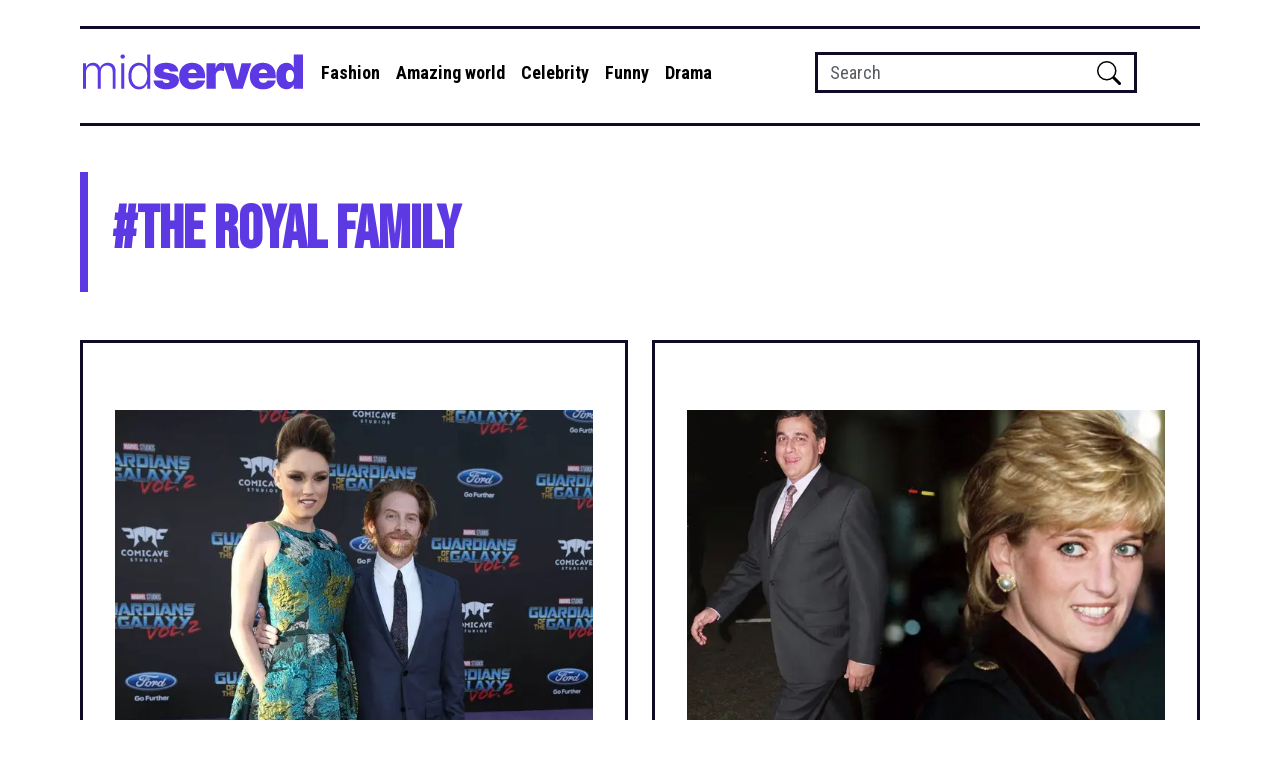

--- FILE ---
content_type: text/html; charset=utf-8
request_url: https://midserved.com/tags/the-royal-family
body_size: 38674
content:
<!DOCTYPE html><html lang="en"><head><meta charSet="utf-8"/><link rel="apple-touch-icon" sizes="180x180" href="/assets/favicon/light/apple-touch-icon.png"/><link rel="icon" type="image/png" sizes="32x32" href="/assets/favicon/light/favicon-32x32.png"/><link rel="icon" type="image/png" sizes="16x16" href="/assets/favicon/light/favicon-16x16.png"/><link rel="manifest" href="/assets/favicon/light/site.webmanifest"/><link rel="mask-icon" href="/assets/favicon/light/safari-pinned-tab.svg" color="#fc391e"/><meta name="viewport" content="width=device-width, initial-scale=1" class="jsx-186521739"/><title>Tag The royal family - Midserved</title><meta name="description" content="Tag The royal family - Midserved"/><meta name="robots" content="index, follow"/><meta http-equiv="Content-Type" content="text/html; charset=utf-8"/><meta name="language" content="English"/><link rel="preload" href="/assets/images/sprites/logo-desktop.svg" as="image"/><meta property="og:type" content="website"/><meta property="og:url" content="/"/><meta property="og:title" content="Tag The royal family - Midserved"/><meta property="og:description" content="Tag The royal family - Midserved"/><meta property="og:image" content="/assets/images/sprites/logo-desktop.svg"/><meta property="twitter:card" content="summary_large_image"/><meta property="twitter:url" content="/"/><meta property="twitter:title" content="Tag The royal family - Midserved"/><meta property="twitter:description" content="Tag The royal family - Midserved"/><meta property="twitter:image" content="/assets/images/sprites/logo-desktop.svg"/><link rel="preload" as="image" imageSrcSet="/_next/image?url=https%3A%2F%2Fapi.midserved.com%2Fuploads%2FDepositphotos_151089606_L_1_c33653b384.jpg&amp;w=256&amp;q=75 256w, /_next/image?url=https%3A%2F%2Fapi.midserved.com%2Fuploads%2FDepositphotos_151089606_L_1_c33653b384.jpg&amp;w=384&amp;q=75 384w, /_next/image?url=https%3A%2F%2Fapi.midserved.com%2Fuploads%2FDepositphotos_151089606_L_1_c33653b384.jpg&amp;w=640&amp;q=75 640w, /_next/image?url=https%3A%2F%2Fapi.midserved.com%2Fuploads%2FDepositphotos_151089606_L_1_c33653b384.jpg&amp;w=750&amp;q=75 750w, /_next/image?url=https%3A%2F%2Fapi.midserved.com%2Fuploads%2FDepositphotos_151089606_L_1_c33653b384.jpg&amp;w=828&amp;q=75 828w, /_next/image?url=https%3A%2F%2Fapi.midserved.com%2Fuploads%2FDepositphotos_151089606_L_1_c33653b384.jpg&amp;w=1080&amp;q=75 1080w, /_next/image?url=https%3A%2F%2Fapi.midserved.com%2Fuploads%2FDepositphotos_151089606_L_1_c33653b384.jpg&amp;w=1200&amp;q=75 1200w, /_next/image?url=https%3A%2F%2Fapi.midserved.com%2Fuploads%2FDepositphotos_151089606_L_1_c33653b384.jpg&amp;w=1920&amp;q=75 1920w, /_next/image?url=https%3A%2F%2Fapi.midserved.com%2Fuploads%2FDepositphotos_151089606_L_1_c33653b384.jpg&amp;w=2048&amp;q=75 2048w, /_next/image?url=https%3A%2F%2Fapi.midserved.com%2Fuploads%2FDepositphotos_151089606_L_1_c33653b384.jpg&amp;w=3840&amp;q=75 3840w" imageSizes="(min-width: 767px) 33vw, (min-width: 568px) 50vw, 100vw" fetchpriority="high"/><link rel="preload" as="image" imageSrcSet="/_next/image?url=https%3A%2F%2Fapi.midserved.com%2Fuploads%2F38_94c9048baa.jpg&amp;w=256&amp;q=75 256w, /_next/image?url=https%3A%2F%2Fapi.midserved.com%2Fuploads%2F38_94c9048baa.jpg&amp;w=384&amp;q=75 384w, /_next/image?url=https%3A%2F%2Fapi.midserved.com%2Fuploads%2F38_94c9048baa.jpg&amp;w=640&amp;q=75 640w, /_next/image?url=https%3A%2F%2Fapi.midserved.com%2Fuploads%2F38_94c9048baa.jpg&amp;w=750&amp;q=75 750w, /_next/image?url=https%3A%2F%2Fapi.midserved.com%2Fuploads%2F38_94c9048baa.jpg&amp;w=828&amp;q=75 828w, /_next/image?url=https%3A%2F%2Fapi.midserved.com%2Fuploads%2F38_94c9048baa.jpg&amp;w=1080&amp;q=75 1080w, /_next/image?url=https%3A%2F%2Fapi.midserved.com%2Fuploads%2F38_94c9048baa.jpg&amp;w=1200&amp;q=75 1200w, /_next/image?url=https%3A%2F%2Fapi.midserved.com%2Fuploads%2F38_94c9048baa.jpg&amp;w=1920&amp;q=75 1920w, /_next/image?url=https%3A%2F%2Fapi.midserved.com%2Fuploads%2F38_94c9048baa.jpg&amp;w=2048&amp;q=75 2048w, /_next/image?url=https%3A%2F%2Fapi.midserved.com%2Fuploads%2F38_94c9048baa.jpg&amp;w=3840&amp;q=75 3840w" imageSizes="(min-width: 767px) 33vw, (min-width: 568px) 50vw, 100vw" fetchpriority="high"/><meta name="next-head-count" content="21"/><base href="https://midserved.com/"/><meta charSet="UTF-8"/><meta name="msapplication-TileColor" content="#ffffff"/><meta name="theme-color" content="#ffffff"/><meta name="facebook-domain-verification" content="c8ueldo5yvp4mb1dv64361udycigob"/><link rel="preconnect" href="https://api.midserved.com"/><link rel="dns-prefetch" href="https://api.midserved.com"/><script>(function(w,d,s,l,i){w[l]=w[l]||[];w[l].push({'gtm.start':
          new Date().getTime(),event:'gtm.js'});var f=d.getElementsByTagName(s)[0],
          j=d.createElement(s),dl=l!='dataLayer'?'&l='+l:'';j.async=true;j.src=
          'https://www.googletagmanager.com/gtm.js?id='+i+dl;f.parentNode.insertBefore(j,f);
          })(window,document,'script','dataLayer','GTM-TJB5SJN');</script><script async="" src="https://pagead2.googlesyndication.com/pagead/js/adsbygoogle.js?client=ca-pub-1274920138338850" crossorigin="anonymous"></script><link rel="preload" href="/_next/static/media/86667d917ceb322f-s.p.woff2" as="font" type="font/woff2" crossorigin="anonymous" data-next-font="size-adjust"/><link rel="preload" href="/_next/static/media/52db2a4aafb407ce-s.p.woff2" as="font" type="font/woff2" crossorigin="anonymous" data-next-font="size-adjust"/><link rel="preload" href="/_next/static/css/064de3b2fb1f0b41.css" as="style"/><link rel="stylesheet" href="/_next/static/css/064de3b2fb1f0b41.css" data-n-g=""/><noscript data-n-css=""></noscript><script defer="" nomodule="" src="/_next/static/chunks/polyfills-c67a75d1b6f99dc8.js"></script><script src="https://static.service-cmp.com/cmp/stub.js" data-hash="1677769895" defer="" data-nscript="beforeInteractive"></script><script data-adl-consent="ignore" src="https://securepubads.g.doubleclick.net/tag/js/gpt.js" defer="" data-nscript="beforeInteractive"></script><script src="/_next/static/chunks/webpack-0fb9830ace9f5129.js" defer=""></script><script src="/_next/static/chunks/framework-8e279965036b6169.js" defer=""></script><script src="/_next/static/chunks/main-8b72c19fa87f2777.js" defer=""></script><script src="/_next/static/chunks/pages/_app-9efd2f939ab32224.js" defer=""></script><script src="/_next/static/chunks/640-05b733d3b0540fdb.js" defer=""></script><script src="/_next/static/chunks/152-6c516f88e7174aec.js" defer=""></script><script src="/_next/static/chunks/126-66902200643f7211.js" defer=""></script><script src="/_next/static/chunks/767-838c2db2195767d8.js" defer=""></script><script src="/_next/static/chunks/pages/tags/%5Bslug%5D-baf2e2b9bbece632.js" defer=""></script><script src="/_next/static/9QpsaNEMhTzAPmyqq-fTU/_buildManifest.js" defer=""></script><script src="/_next/static/9QpsaNEMhTzAPmyqq-fTU/_ssgManifest.js" defer=""></script><style id="__jsx-186521739">body{font-family:'__Roboto_Condensed_c3b9de', '__Roboto_Condensed_Fallback_c3b9de', Helvetica Neue, Noto Sans, sans-serif;font-weight:undefined;font-style:normal}</style></head><body><noscript><iframe src="https://www.googletagmanager.com/ns.html?id=GTM-TJB5SJN" height="0" width="0" style="display:none;visibility:hidden"></iframe></noscript><script data-adl-consent="ignore" type="text/plain" id="vpb-catfish-template"><div class="vpb-catfish-container d-print-none" style="position:fixed;bottom:0px;right:0;left:0px;z-index:9998;background:rgba(255, 255, 255, 0.5);transition: all .3s linear">
            <div class="vpb-ad" style="display: block;position: relative;margin:0px auto;">
                <span class="vpb-close-button" id="vpb-close-button"
                      style="display: none;position: absolute;top:-15px;left:-2px;z-index:9999;cursor: pointer;">
                    <img src="[data-uri]"/>
                </span>
            </div>
        </div></script><script data-adl-consent="ignore">function catfish(div) { var gt = window.googletag || {}; gt.cmd = gt.cmd || []; gt.cmd.push(function () { var template = document.getElementById('vpb-catfish-template').innerHTML; var adContainer = document.getElementById(div); adContainer.innerHTML = template; var catId =  'vpb-ad-wrapped-generated-' + (Math.random() + Date.now()); adContainer.id =catId; var innerWrapper = adContainer.getElementsByClassName('vpb-ad')[0]; var closeBtn = adContainer.getElementsByClassName('vpb-close-button')[0]; var newAdDiv = document.createElement('div'); newAdDiv.id = div; newAdDiv.setAttribute('data-hb-catfish',catId); innerWrapper.appendChild(newAdDiv); googletag.pubads().addEventListener('slotRenderEnded', function (event) { var slot = event.slot; var slotId = slot.getSlotElementId(); if (slotId != div) return; if (event.isEmpty) { closeBtn.style.display = 'none'; adContainer.style.display = 'none'; return; } adContainer.style.display = 'block'; innerWrapper.style.width = event.size[0] + 'px'; innerWrapper.style.height = event.size[1] + 'px'; closeBtn.style.display = 'inline-block'; closeBtn.addEventListener('click', function () { adContainer.parentElement.removeChild(adContainer); }); }); gt.display(div); }); }</script><script data-adl-consent="ignore">var ua = navigator.userAgent.toLowerCase(); if(ua.indexOf('mobile')==-1 && ua.indexOf('iphone')==-1 && ua.indexOf('ipad')==-1  && ua.indexOf('android')==-1) { var gptadslots = []; var googletag = googletag || {cmd:[]}; window.googletag = window.googletag || {cmd: []}; googletag.cmd.push(function() { var mapping1 = googletag.sizeMapping() .addSize([1440,0],[[1366,90],[1280,90],[970,90],[980,120],[1180,120]])
                .addSize([1366,0],[[1366,90],[1280,90],[970,90],[980,120],[1180,120]])
                .addSize([1280,0],[[1280,90],[970,90],[980,120],[728,90],[1180,120]])
                .addSize([1000,0],[[970,90],[980,120],[728,90]])
                .addSize([800,0],[728,90])
                .addSize([0,0],[728, 90]) .build(); gptadslots.push(googletag.defineSlot('/22862076376/midserved.com/catfish', [728,90], 'div-gpt-ad-ftoutreach-catfish') .defineSizeMapping(mapping1) .addService(googletag.pubads())); }); } else { var gptadslots = []; var googletag = googletag || {cmd:[]}; window.googletag = window.googletag || {cmd: []}; googletag.cmd.push(function() { var mapping2 = googletag.sizeMapping() .addSize([320,0],[[320,165],[300,165],[320,100],[300,100],[320,50],[300,50]])
                .addSize([300,0],[[300,100],[300,50],[300,165]])
                .addSize([0,0],[320, 100]) .build(); gptadslots.push(googletag.defineSlot('/22862076376/midserved.com/catfish_mob', [320,100], 'div-gpt-ad-ftoutreach-catfish') .defineSizeMapping(mapping2) .addService(googletag.pubads())); }); }</script><div id="div-gpt-ad-midserved-catfish"><script data-adl-consent="ignore">catfish('div-gpt-ad-midserved-catfish')</script></div><div id="__next"><main class="jsx-186521739 __variable_c3b9de __variable_8c8ae6"><header class="header container bg-white "><div class="header__wrapper"><nav class="navbar navbar-expand-lg"><div class="container-fluid d-flex p-0 m-0 w-100 justify-content-end justify-content-lg-center align-items-center"><a class="navbar-brand" aria-label="Midserved" href="/"><i class="svg-logo-mobile d-inline-block d-md-none"></i><i class="svg-logo-desktop d-none d-md-inline-block"></i></a><button class="navbar-toggler collapsed" type="button" data-bs-toggle="collapse" data-bs-target="#navbarNavDropdown" aria-controls="navbarNavDropdown" aria-expanded="false" aria-label="Toggle navigation"><i class="svg-menu-open navbar-toggler-icon"></i></button><div class="collapse navbar-collapse" id="navbarNavDropdown"><div class="d-flex justify-content-between align-items-center"><a class="navbar-brand menu-title h3 p-0 d-lg-none" href="#">Menu</a><button class="navbar-toggler navbar-toggler-close p-0" type="button" data-bs-toggle="collapse" data-bs-target="#navbarNavDropdown" aria-controls="navbarNavDropdown" aria-expanded="false" aria-label="Toggle navigation"><i class="svg-menu-close"></i></button></div><ul class="nav__list list-reset navbar-nav"><li class="nav__item nav-item"><a href="/categories/fashion-3" class="nav__link nav-item nav-link active h4 text-center fw-bold mr-1">Fashion</a></li><li class="nav__item nav-item"><a href="/categories/amazing-world-4" class="nav__link nav-item nav-link active h4 text-center fw-bold mr-1">Amazing world</a></li><li class="nav__item nav-item"><a href="/categories/celebrity-5" class="nav__link nav-item nav-link active h4 text-center fw-bold mr-1">Celebrity</a></li><li class="nav__item nav-item"><a href="/categories/funny-3" class="nav__link nav-item nav-link active h4 text-center fw-bold mr-1">Funny</a></li><li class="nav__item nav-item"><a href="/categories/drama-5" class="nav__link nav-item nav-link active h4 text-center fw-bold mr-1">Drama</a></li></ul><form class="search input-group " action="/search"><div class="form-outline"><label class="form-label"><input type="text" name="s" class="form-control" placeholder="Search" value=""/></label><button type="submit" aria-label="submit" class="svg-search border-0"></button></div></form></div></div></nav></div></header><div class="category__wrapper container"><div class="caption__wrapper mb-4"><h2 class="caption__title">#<!-- -->The royal family</h2></div><div class="card mb-md-5"><div class="card-wrap"><div class="card__container mb-md-3"><a class="card__link-img" href="/posts/see-what-hollywood-s-favorite-couples-look-like-with-a-difference-in-height"><img alt="See what Hollywood&#x27;s favorite couples look like with a difference in height" fetchpriority="high" width="572" height="428" decoding="async" data-nimg="1" class="card__img" style="color:transparent" sizes="(min-width: 767px) 33vw, (min-width: 568px) 50vw, 100vw" srcSet="/_next/image?url=https%3A%2F%2Fapi.midserved.com%2Fuploads%2FDepositphotos_151089606_L_1_c33653b384.jpg&amp;w=256&amp;q=75 256w, /_next/image?url=https%3A%2F%2Fapi.midserved.com%2Fuploads%2FDepositphotos_151089606_L_1_c33653b384.jpg&amp;w=384&amp;q=75 384w, /_next/image?url=https%3A%2F%2Fapi.midserved.com%2Fuploads%2FDepositphotos_151089606_L_1_c33653b384.jpg&amp;w=640&amp;q=75 640w, /_next/image?url=https%3A%2F%2Fapi.midserved.com%2Fuploads%2FDepositphotos_151089606_L_1_c33653b384.jpg&amp;w=750&amp;q=75 750w, /_next/image?url=https%3A%2F%2Fapi.midserved.com%2Fuploads%2FDepositphotos_151089606_L_1_c33653b384.jpg&amp;w=828&amp;q=75 828w, /_next/image?url=https%3A%2F%2Fapi.midserved.com%2Fuploads%2FDepositphotos_151089606_L_1_c33653b384.jpg&amp;w=1080&amp;q=75 1080w, /_next/image?url=https%3A%2F%2Fapi.midserved.com%2Fuploads%2FDepositphotos_151089606_L_1_c33653b384.jpg&amp;w=1200&amp;q=75 1200w, /_next/image?url=https%3A%2F%2Fapi.midserved.com%2Fuploads%2FDepositphotos_151089606_L_1_c33653b384.jpg&amp;w=1920&amp;q=75 1920w, /_next/image?url=https%3A%2F%2Fapi.midserved.com%2Fuploads%2FDepositphotos_151089606_L_1_c33653b384.jpg&amp;w=2048&amp;q=75 2048w, /_next/image?url=https%3A%2F%2Fapi.midserved.com%2Fuploads%2FDepositphotos_151089606_L_1_c33653b384.jpg&amp;w=3840&amp;q=75 3840w" src="/_next/image?url=https%3A%2F%2Fapi.midserved.com%2Fuploads%2FDepositphotos_151089606_L_1_c33653b384.jpg&amp;w=3840&amp;q=75"/></a><h3 class="card__title h1">See what Hollywood&#x27;s favorite couples look like with a difference in height</h3><div class="card__text-block"><span class="card__date">14 Jun 2023</span><ul class="tag-list d-flex align-items-center flex-wrap"><li class="tag-item"><a class="tag-link" href="/tags/relationships-3">#<!-- -->relationships</a></li><li class="tag-item"><a class="tag-link" href="/tags/actor-4">#<!-- -->actor</a></li><li class="tag-item"><a class="tag-link" href="/tags/musician-2">#<!-- -->musician</a></li><li class="tag-item"><a class="tag-link" href="/tags/biography-1">#<!-- -->biography</a></li><li class="tag-item"><a class="tag-link" href="/tags/a-dramatic-story">#<!-- -->a dramatic story</a></li><li class="tag-item"><a class="tag-link" href="/tags/hollywood-2">#<!-- -->hollywood</a></li><li class="tag-item"><a class="tag-link" href="/tags/movies-1">#<!-- -->movies</a></li><li class="tag-item"><a class="tag-link" href="/tags/usa-4">#<!-- -->USA</a></li><li class="tag-item"><a class="tag-link" href="/tags/great-britain-1">#<!-- -->Great Britain</a></li><li class="tag-item"><a class="tag-link" href="/tags/the-royal-family">#<!-- -->The royal family</a></li><li class="tag-item"><a class="tag-link" href="/tags/actress-4">#<!-- -->actress</a></li><li class="tag-item"><a class="tag-link" href="/tags/tv-stars-1">#<!-- -->TV stars</a></li><li class="tag-item"><a class="tag-link" href="/tags/sportsman-1">#<!-- -->sportsman</a></li></ul></div></div><div class="card__container mb-md-3"><a class="card__link-img" href="/posts/all-the-love-stories-of-princess-diana-about-which-few-people-know"><img alt="All the love stories of Princess Diana, about which few people know" fetchpriority="high" width="572" height="428" decoding="async" data-nimg="1" class="card__img" style="color:transparent" sizes="(min-width: 767px) 33vw, (min-width: 568px) 50vw, 100vw" srcSet="/_next/image?url=https%3A%2F%2Fapi.midserved.com%2Fuploads%2F38_94c9048baa.jpg&amp;w=256&amp;q=75 256w, /_next/image?url=https%3A%2F%2Fapi.midserved.com%2Fuploads%2F38_94c9048baa.jpg&amp;w=384&amp;q=75 384w, /_next/image?url=https%3A%2F%2Fapi.midserved.com%2Fuploads%2F38_94c9048baa.jpg&amp;w=640&amp;q=75 640w, /_next/image?url=https%3A%2F%2Fapi.midserved.com%2Fuploads%2F38_94c9048baa.jpg&amp;w=750&amp;q=75 750w, /_next/image?url=https%3A%2F%2Fapi.midserved.com%2Fuploads%2F38_94c9048baa.jpg&amp;w=828&amp;q=75 828w, /_next/image?url=https%3A%2F%2Fapi.midserved.com%2Fuploads%2F38_94c9048baa.jpg&amp;w=1080&amp;q=75 1080w, /_next/image?url=https%3A%2F%2Fapi.midserved.com%2Fuploads%2F38_94c9048baa.jpg&amp;w=1200&amp;q=75 1200w, /_next/image?url=https%3A%2F%2Fapi.midserved.com%2Fuploads%2F38_94c9048baa.jpg&amp;w=1920&amp;q=75 1920w, /_next/image?url=https%3A%2F%2Fapi.midserved.com%2Fuploads%2F38_94c9048baa.jpg&amp;w=2048&amp;q=75 2048w, /_next/image?url=https%3A%2F%2Fapi.midserved.com%2Fuploads%2F38_94c9048baa.jpg&amp;w=3840&amp;q=75 3840w" src="/_next/image?url=https%3A%2F%2Fapi.midserved.com%2Fuploads%2F38_94c9048baa.jpg&amp;w=3840&amp;q=75"/></a><h3 class="card__title h1">All the love stories of Princess Diana, about which few people know</h3><div class="card__text-block"><span class="card__date">02 Jun 2023</span><ul class="tag-list d-flex align-items-center flex-wrap"><li class="tag-item"><a class="tag-link" href="/tags/relationships-3">#<!-- -->relationships</a></li><li class="tag-item"><a class="tag-link" href="/tags/biography-1">#<!-- -->biography</a></li><li class="tag-item"><a class="tag-link" href="/tags/a-dramatic-story">#<!-- -->a dramatic story</a></li><li class="tag-item"><a class="tag-link" href="/tags/great-britain-1">#<!-- -->Great Britain</a></li><li class="tag-item"><a class="tag-link" href="/tags/the-royal-family">#<!-- -->The royal family</a></li><li class="tag-item"><a class="tag-link" href="/tags/charles-iii-1">#<!-- -->Charles III</a></li><li class="tag-item"><a class="tag-link" href="/tags/style-2">#<!-- -->Style</a></li><li class="tag-item"><a class="tag-link" href="/tags/nostalgia-1">#<!-- -->nostalgia</a></li><li class="tag-item"><a class="tag-link" href="/tags/princess-diana-1">#<!-- -->Princess Diana</a></li><li class="tag-item"><a class="tag-link" href="/tags/style-3">#<!-- -->Style</a></li></ul></div></div></div><nav><ul class="pagination"><li class="page-item  disabled"><a class="page-link" href="/tags/the-royal-family?page=1"><i class="prewarrow-mb  page-link"></i><i class="prewarrow-desk  page-link"></i></a></li><li class="page-item">1</li><li class="page-item active" aria-current="page">of</li><li class="page-item">2</li><li class="page-item "><a class="page-link" href="/tags/the-royal-family?page=2"><i class="nextarrow-mb  page-link"></i><i class="nextarrow-desk  page-link"></i></a></li></ul></nav></div><div class="tag-block"><h3 class="title-block h1">Tags</h3><ul class="tag-list"><li class="tag-item"><a class="tag-link" href="/tags/relationships-3">#<!-- -->relationships</a></li><li class="tag-item"><a class="tag-link" href="/tags/parents-and-children">#<!-- -->parents and children</a></li><li class="tag-item"><a class="tag-link" href="/tags/actor-4">#<!-- -->actor</a></li><li class="tag-item"><a class="tag-link" href="/tags/musician-2">#<!-- -->musician</a></li><li class="tag-item"><a class="tag-link" href="/tags/biography-1">#<!-- -->biography</a></li><li class="tag-item"><a class="tag-link" href="/tags/a-dramatic-story">#<!-- -->a dramatic story</a></li><li class="tag-item"><a class="tag-link" href="/tags/hollywood-2">#<!-- -->hollywood</a></li><li class="tag-item"><a class="tag-link" href="/tags/movies-1">#<!-- -->movies</a></li><li class="tag-item"><a class="tag-link" href="/tags/usa-4">#<!-- -->USA</a></li><li class="tag-item"><a class="tag-link" href="/tags/great-britain-1">#<!-- -->Great Britain</a></li><li class="tag-item"><a class="tag-link" href="/tags/the-royal-family">#<!-- -->The royal family</a></li><li class="tag-item"><a class="tag-link" href="/tags/charles-iii-1">#<!-- -->Charles III</a></li><li class="tag-item"><a class="tag-link" href="/tags/sportsman-1">#<!-- -->sportsman</a></li><li class="tag-item"><a class="tag-link" href="/tags/funny-3">#<!-- -->Funny</a></li><li class="tag-item"><a class="tag-link" href="/tags/wardrobe-2">#<!-- -->Wardrobe</a></li><li class="tag-item"><a class="tag-link" href="/tags/clothes-2">#<!-- -->clothes</a></li><li class="tag-item"><a class="tag-link" href="/tags/style-2">#<!-- -->Style</a></li><li class="tag-item"><a class="tag-link" href="/tags/online-shopping-1">#<!-- -->Online shopping</a></li><li class="tag-item"><a class="tag-link" href="/tags/amazon-1">#<!-- -->Amazon</a></li><li class="tag-item"><a class="tag-link" href="/tags/i-phone-1">#<!-- -->iPhone</a></li><li class="tag-item"><a class="tag-link" href="/tags/celebrities">#<!-- -->Celebrities</a></li><li class="tag-item"><a class="tag-link" href="/tags/actress-4">#<!-- -->actress</a></li><li class="tag-item"><a class="tag-link" href="/tags/nostalgia-1">#<!-- -->nostalgia</a></li><li class="tag-item"><a class="tag-link" href="/tags/western-1">#<!-- -->western</a></li><li class="tag-item"><a class="tag-link" href="/tags/comedy">#<!-- -->comedy</a></li></ul></div></div><footer class="container"><div class="footer d-md-flex flex-md-column-reverse justify-content-center justify-content-xl-between py-4 p-md-3 px-lg-7 py-lg-4 p-xl-3"><div class="footer__copyright mb-2 mb-lg-0"><div><span class="footer__text d-block">Copyright © <!-- -->2026<!-- -->, <!-- -->MIDSERVED</span><span class="footer__text d-block">All Right Reserved.</span></div></div><ul class="footer__nav-list d-flex flex-column flex-md-row align-items-center justify-content-center justify-content-xl-between flex-wrap ps-0 mb-md-4"><li class="footer__nav-item"><a class="footer__nav-link" href="/privacy-notice">Privacy Notice</a></li><li class="footer__nav-item"><a class="footer__nav-link" href="/tos">Terms of Service</a></li><li class="footer__nav-item"><a class="footer__nav-link" href="/cookie-policy">Cookie Policy</a></li><li class="footer__nav-item"><a class="footer__nav-link" href="/about-us">About Us</a></li><li class="footer__nav-item"><a class="footer__nav-link" href="/sitemap">Site Map</a></li><li class="footer__nav-item"><a class="footer__nav-link" href="/us-privacy-statement">US Privacy Statement</a></li><li class="footer__nav-item"><a class="footer__nav-link" href="/data-privacy-request-form">Do Not Sell My Personal Information</a></li></ul></div></footer></main></div><script id="__NEXT_DATA__" type="application/json">{"props":{"pageProps":{"categories":[{"id":23,"attributes":{"name":"Fashion","slug":"fashion-3","createdAt":"2023-05-31T06:17:20.133Z","updatedAt":"2023-05-31T06:17:21.183Z","publishedAt":"2023-05-31T06:17:21.180Z","locale":"en","priority":null}},{"id":24,"attributes":{"name":"Amazing world","slug":"amazing-world-4","createdAt":"2023-05-31T06:17:33.657Z","updatedAt":"2023-05-31T06:17:34.629Z","publishedAt":"2023-05-31T06:17:34.626Z","locale":"en","priority":null}},{"id":25,"attributes":{"name":"Celebrity","slug":"celebrity-5","createdAt":"2023-05-31T06:17:44.924Z","updatedAt":"2023-05-31T06:17:45.918Z","publishedAt":"2023-05-31T06:17:45.915Z","locale":"en","priority":null}},{"id":26,"attributes":{"name":"Funny","slug":"funny-3","createdAt":"2023-05-31T06:18:08.130Z","updatedAt":"2023-05-31T06:18:09.111Z","publishedAt":"2023-05-31T06:18:09.109Z","locale":"en","priority":null}},{"id":51,"attributes":{"name":"Drama","slug":"drama-5","createdAt":"2026-01-13T12:30:46.820Z","updatedAt":"2026-01-13T12:34:20.453Z","publishedAt":"2026-01-13T12:34:20.450Z","locale":"en","priority":null}}],"tags":[{"id":390,"attributes":{"name":"relationships","slug":"relationships-3","createdAt":"2023-05-31T18:04:45.948Z","updatedAt":"2023-05-31T18:05:14.712Z","publishedAt":"2023-05-31T18:05:14.707Z","locale":"en"}},{"id":391,"attributes":{"name":"parents and children","slug":"parents-and-children","createdAt":"2023-05-31T18:05:32.517Z","updatedAt":"2023-05-31T18:05:33.439Z","publishedAt":"2023-05-31T18:05:33.436Z","locale":"en"}},{"id":392,"attributes":{"name":"actor","slug":"actor-4","createdAt":"2023-05-31T18:05:52.980Z","updatedAt":"2023-05-31T18:05:53.835Z","publishedAt":"2023-05-31T18:05:53.819Z","locale":"en"}},{"id":393,"attributes":{"name":"musician","slug":"musician-2","createdAt":"2023-05-31T18:06:10.824Z","updatedAt":"2023-05-31T18:06:11.641Z","publishedAt":"2023-05-31T18:06:11.639Z","locale":"en"}},{"id":394,"attributes":{"name":"biography","slug":"biography-1","createdAt":"2023-05-31T18:06:37.435Z","updatedAt":"2023-05-31T18:06:38.379Z","publishedAt":"2023-05-31T18:06:38.376Z","locale":"en"}},{"id":395,"attributes":{"name":"a dramatic story","slug":"a-dramatic-story","createdAt":"2023-05-31T18:06:57.696Z","updatedAt":"2023-05-31T18:06:58.486Z","publishedAt":"2023-05-31T18:06:58.482Z","locale":"en"}},{"id":396,"attributes":{"name":"hollywood","slug":"hollywood-2","createdAt":"2023-05-31T18:07:29.772Z","updatedAt":"2023-05-31T18:07:30.618Z","publishedAt":"2023-05-31T18:07:30.616Z","locale":"en"}},{"id":397,"attributes":{"name":"movies","slug":"movies-1","createdAt":"2023-05-31T18:07:52.743Z","updatedAt":"2023-05-31T18:07:53.518Z","publishedAt":"2023-05-31T18:07:53.516Z","locale":"en"}},{"id":398,"attributes":{"name":"USA","slug":"usa-4","createdAt":"2023-05-31T18:08:13.109Z","updatedAt":"2023-05-31T18:08:13.918Z","publishedAt":"2023-05-31T18:08:13.915Z","locale":"en"}},{"id":399,"attributes":{"name":"Great Britain","slug":"great-britain-1","createdAt":"2023-05-31T18:08:37.541Z","updatedAt":"2023-05-31T18:08:38.396Z","publishedAt":"2023-05-31T18:08:38.393Z","locale":"en"}},{"id":400,"attributes":{"name":"The royal family","slug":"the-royal-family","createdAt":"2023-05-31T18:08:58.980Z","updatedAt":"2023-05-31T18:08:59.969Z","publishedAt":"2023-05-31T18:08:59.966Z","locale":"en"}},{"id":401,"attributes":{"name":"Charles III","slug":"charles-iii-1","createdAt":"2023-05-31T18:09:24.716Z","updatedAt":"2023-05-31T18:09:25.521Z","publishedAt":"2023-05-31T18:09:25.519Z","locale":"en"}},{"id":402,"attributes":{"name":"sportsman","slug":"sportsman-1","createdAt":"2023-05-31T18:09:44.098Z","updatedAt":"2023-05-31T18:09:44.963Z","publishedAt":"2023-05-31T18:09:44.948Z","locale":"en"}},{"id":403,"attributes":{"name":"Funny","slug":"funny-3","createdAt":"2023-06-01T08:29:30.963Z","updatedAt":"2023-06-01T08:29:31.933Z","publishedAt":"2023-06-01T08:29:31.918Z","locale":"en"}},{"id":404,"attributes":{"name":"Wardrobe","slug":"wardrobe-2","createdAt":"2023-06-01T08:30:33.086Z","updatedAt":"2023-06-01T08:30:34.042Z","publishedAt":"2023-06-01T08:30:34.040Z","locale":"en"}},{"id":405,"attributes":{"name":"clothes","slug":"clothes-2","createdAt":"2023-06-01T08:30:54.131Z","updatedAt":"2023-06-01T08:30:54.935Z","publishedAt":"2023-06-01T08:30:54.932Z","locale":"en"}},{"id":406,"attributes":{"name":"Style","slug":"style-2","createdAt":"2023-06-01T08:31:49.232Z","updatedAt":"2023-06-01T08:31:50.080Z","publishedAt":"2023-06-01T08:31:50.078Z","locale":"en"}},{"id":407,"attributes":{"name":"Online shopping","slug":"online-shopping-1","createdAt":"2023-06-01T08:32:55.079Z","updatedAt":"2023-06-01T08:32:56.067Z","publishedAt":"2023-06-01T08:32:56.064Z","locale":"en"}},{"id":408,"attributes":{"name":"Amazon","slug":"amazon-1","createdAt":"2023-06-01T08:33:14.401Z","updatedAt":"2023-06-01T08:33:15.239Z","publishedAt":"2023-06-01T08:33:15.237Z","locale":"en"}},{"id":409,"attributes":{"name":"iPhone","slug":"i-phone-1","createdAt":"2023-06-01T08:33:32.333Z","updatedAt":"2023-06-01T08:33:33.143Z","publishedAt":"2023-06-01T08:33:33.140Z","locale":"en"}},{"id":410,"attributes":{"name":"Celebrities","slug":"celebrities","createdAt":"2023-06-01T08:33:52.550Z","updatedAt":"2023-06-01T08:33:53.430Z","publishedAt":"2023-06-01T08:33:53.427Z","locale":"en"}},{"id":411,"attributes":{"name":"actress","slug":"actress-4","createdAt":"2023-06-02T09:28:11.989Z","updatedAt":"2023-06-02T09:28:12.974Z","publishedAt":"2023-06-02T09:28:12.972Z","locale":"en"}},{"id":412,"attributes":{"name":"nostalgia","slug":"nostalgia-1","createdAt":"2023-06-02T09:28:41.109Z","updatedAt":"2023-06-02T09:28:41.868Z","publishedAt":"2023-06-02T09:28:41.865Z","locale":"en"}},{"id":413,"attributes":{"name":"western","slug":"western-1","createdAt":"2023-06-02T09:28:56.679Z","updatedAt":"2023-06-02T09:28:57.619Z","publishedAt":"2023-06-02T09:28:57.617Z","locale":"en"}},{"id":414,"attributes":{"name":"comedy","slug":"comedy","createdAt":"2023-06-02T09:29:12.146Z","updatedAt":"2023-06-02T09:29:13.071Z","publishedAt":"2023-06-02T09:29:13.055Z","locale":"en"}}],"posts":{"data":[{"id":1097,"attributes":{"createdAt":"2023-06-13T15:24:46.448Z","title":"See what Hollywood's favorite couples look like with a difference in height","content":"\u003cp\u003eThe height difference in celebrity couples has been a great photo opportunity for the paparazzi both on and off the red carpet. Despite such a difference in height, some celebrities have managed to build a strong family and they look great on red carpets every time. Let's remember together the best Hollywood couples with a height difference.\u003c/p\u003e\u003cp\u003e\u003cstrong\u003eFreddie Prinze Jr. (6’1″) and Sarah Michelle Gellar (5’3″) – 10 inches\u003c/strong\u003e\u003c/p\u003e\u003cp\u003eFreddie Prinz Jr. and Sarah Michelle Gellar, who played Buffy The Vampire Slayer in the 1990s, are now living examples of how Hollywood couples can have relatively normal lives.\u003c/p\u003e\u003cp\u003eThis is mostly because both celebrities have recently withdrew from public view in order to prioritize family life. Despite Prinze Jr.'s recent modest success in the animation industry, the couple is generally maintaining a low profile.\u003c/p\u003e\u003cp\u003e\u003cimg src=\"/uploads/Freddie_Prinze_Jr_c058b48bae.jpg\" alt=\"Freddie Prinze Jr.jpg\" srcset=\"/uploads/thumbnail_Freddie_Prinze_Jr_c058b48bae.jpg 235w,/uploads/small_Freddie_Prinze_Jr_c058b48bae.jpg 500w,/uploads/medium_Freddie_Prinze_Jr_c058b48bae.jpg 750w,/uploads/large_Freddie_Prinze_Jr_c058b48bae.jpg 1000w,\" sizes=\"100vw\"\u003e\u003cspan style=\"color:hsl(0,0%,60%);font-family:Georgia, serif;font-size:9px;\"\u003e@Sarah Michelle Gellar Recalls Her Unexpected First Date With Freddie Prinze Jr. 20 Years Later/Access Hollywood/YouTube.com\u003c/span\u003e\u003c/p\u003e\u003cp\u003e\u003cstrong\u003eShaunie Nelson (5’7″) and Shaquille O’Neal (7’1″) – 16 inches\u003c/strong\u003e\u003c/p\u003e\u003cp\u003eShaquille O'Neal, who was one of the tallest and heaviest players ever at 7'1\" and 330 pounds, played for a total of six clubs during the course of his 19 years in the NBA. O'Neal and Shaunie welcomed four children into the world after being married in 2002.\u003c/p\u003e\u003cp\u003eShaunie, however, cited irreconcilable differences when the pair announced their divorce in 2009. Later, he dated reality personality Nicole \"Hoopz\" Alexander for two years.\u0026nbsp;\u003c/p\u003e\u003cp\u003e\u003cimg src=\"/uploads/Shaunie_Nelson_eedd744a8f.jpg\" alt=\"Shaunie Nelson .jpg\" srcset=\"/uploads/thumbnail_Shaunie_Nelson_eedd744a8f.jpg 235w,/uploads/small_Shaunie_Nelson_eedd744a8f.jpg 500w,/uploads/medium_Shaunie_Nelson_eedd744a8f.jpg 750w,/uploads/large_Shaunie_Nelson_eedd744a8f.jpg 1000w,\" sizes=\"100vw\"\u003e\u003cspan style=\"color:hsl(0,0%,60%);font-family:Georgia, serif;font-size:9px;\"\u003e@Shaquille O'Neal Comes Forward With Shocking Confession After His Ex Shaunie Remarries./ World OF Stars/YouTube.com\u003c/span\u003e\u003c/p\u003e\u003cp\u003e\u003cstrong\u003eChris Bosh (6’11”) and Adrienne Williams (4’11”) – 24 inches\u003c/strong\u003e\u003c/p\u003e\u003cp\u003eThere are many NBA players taller than Chris Bosh of the Miami Heat. When compared to his wife, Adrienne Williams, he still appears enormous.\u003c/p\u003e\u003cp\u003eIt is quite amazing to watch the couple on the red carpet together because Williams is exactly two feet shorter than Bosh, who is 6 feet 11 inches tall. It will be interesting to see what height the family's four children ultimately reached.\u003c/p\u003e\u003cp\u003e\u003cimg src=\"/uploads/Chris_Bosh_6a0988f8df.jpg\" alt=\"Chris Bosh .jpg\" srcset=\"/uploads/thumbnail_Chris_Bosh_6a0988f8df.jpg 235w,/uploads/small_Chris_Bosh_6a0988f8df.jpg 500w,/uploads/medium_Chris_Bosh_6a0988f8df.jpg 750w,/uploads/large_Chris_Bosh_6a0988f8df.jpg 1000w,\" sizes=\"100vw\"\u003e\u003cspan style=\"color:hsl(0,0%,60%);font-family:Georgia, serif;font-size:9px;\"\u003e@Chris Bosh and Adrienne Williams Bosh \"Create \u0026amp; Cultivate 100 Launch Party 2020\" Black Carpet in 4K/MaximoTV/YouTube.com\u003c/span\u003e\u003c/p\u003e\u003cp\u003e\u003cstrong\u003eMary-Kate Olsen (5’2″) and Olivier Sarkozy (6’3″) – 13 inches\u003c/strong\u003e\u003c/p\u003e\u003cp\u003eOver the past few years, the Olsen twins have shifted their focus from their acting careers to the world of design. Mary-Kate Olsen first met the financier Olivier Sarkozy, the brother of the former French president, at that time they decided to change careers.\u003c/p\u003e\u003cp\u003eMary-Kate and Olivier married in 2015 and often appeared in public together. Sarkozy was more than a foot taller than his much smaller wife (6 feet 3 inches). But in 2021, the couple broke up.\u003c/p\u003e\u003cp\u003e\u003cimg src=\"/uploads/Mary_Kate_Olsen_42fe073b1a.jpg\" alt=\"Mary-Kate Olsen .jpg\" srcset=\"/uploads/thumbnail_Mary_Kate_Olsen_42fe073b1a.jpg 235w,/uploads/small_Mary_Kate_Olsen_42fe073b1a.jpg 500w,/uploads/medium_Mary_Kate_Olsen_42fe073b1a.jpg 750w,/uploads/large_Mary_Kate_Olsen_42fe073b1a.jpg 1000w,\" sizes=\"100vw\"\u003e\u003cspan style=\"color:hsl(0,0%,60%);font-family:Georgia, serif;font-size:9px;\"\u003e@Mary-Kate Olsen \u0026amp; Olivier Sarkozy Divorce Finalized/ Access Hollywood/YouTube.com\u003c/span\u003e\u003c/p\u003e\u003cp\u003e\u003cstrong\u003eMiley Cyrus (5’5″) and Liam Hemsworth (6’3″) – 10 inches\u003c/strong\u003e\u003c/p\u003e\u003cp\u003eAustralian brothers Chris and Liam Hemsworth are famous Hollywood actors and both have been involved in high-profile romances. According to reports, Hunger Games actor Liam Hemsworth, who played handsome Gale, was dating pop phenomenon Miley Cyrus.\u003c/p\u003e\u003cp\u003eHemsworth, who is 6ft 3in tall, towered over her, who is only 5ft 5in. The couple, who have been together since they first met on the set of The Last Song, announced their engagement in 2012 but eventually called it off. Things seemed to be going smoothly after they rekindled their engagement in 2016, but in 2020 they finally split.\u003c/p\u003e\u003cp\u003e\u003cimg src=\"/uploads/Depositphotos_275786944_L_1_1_3e28af1307.jpg\" alt=\"Depositphotos_275786944_L (1) (1).jpg\" srcset=\"/uploads/thumbnail_Depositphotos_275786944_L_1_1_3e28af1307.jpg 235w,/uploads/small_Depositphotos_275786944_L_1_1_3e28af1307.jpg 500w,/uploads/medium_Depositphotos_275786944_L_1_1_3e28af1307.jpg 750w,/uploads/large_Depositphotos_275786944_L_1_1_3e28af1307.jpg 1000w,\" sizes=\"100vw\"\u003e\u003c/p\u003e\u003cp\u003e\u003cstrong\u003eSeth Green (5’4″) and Clare Grant (5’7″) – 3 inches\u003c/strong\u003e\u003c/p\u003e\u003cp\u003eLook, Clare Grant is by no means a tall person. Seth Green, her famous partner, is noticeably short. The voice behind Chris Griffin, who stands at 5'4\", frequently looks up to meet his wife's eyes.\u003c/p\u003e\u003cp\u003eDespite their extreme differences in height, it is clear that Green and Grant are deeply in love. Grant has appeared in several voice roles on Green's critically acclaimed animated sitcom Robot Chicken since the couple first met in 2006.\u003c/p\u003e\u003cp\u003e\u003cimg src=\"/uploads/Depositphotos_151089606_L_1_c33653b384.jpg\" alt=\"Depositphotos_151089606_L (1).jpg\" srcset=\"/uploads/thumbnail_Depositphotos_151089606_L_1_c33653b384.jpg 235w,/uploads/small_Depositphotos_151089606_L_1_c33653b384.jpg 500w,/uploads/medium_Depositphotos_151089606_L_1_c33653b384.jpg 750w,/uploads/large_Depositphotos_151089606_L_1_c33653b384.jpg 1000w,\" sizes=\"100vw\"\u003e\u003c/p\u003e\u003cp\u003e\u003cstrong\u003eHafthor Julius Bjornsson (6’8″) and Kelsey Henson (5’2″) – 18 inches\u003c/strong\u003e\u003c/p\u003e\u003cp\u003eThere is a significant probability that you will be quite tall after you are recognized as the strongest man in the world. Hafthor Julius Bjornsson is happy to represent Iceland internationally because he is an Icelandic native and a fierce Viking ancestor.\u003c/p\u003e\u003cp\u003eHe is obviously much taller than his wife Kelsey Henson, with whom he got married in 2018. The last season of Game of Thrones will leave fans eager to see what happens to his character, Gregor The Mountain Clegane.\u003c/p\u003e\u003cp\u003e\u003cimg src=\"/uploads/Hafthor_Julius_Bjornsson_dbd33109a2.jpg\" alt=\"Hafthor Julius Bjornsson .jpg\" srcset=\"/uploads/thumbnail_Hafthor_Julius_Bjornsson_dbd33109a2.jpg 235w,/uploads/small_Hafthor_Julius_Bjornsson_dbd33109a2.jpg 500w,/uploads/medium_Hafthor_Julius_Bjornsson_dbd33109a2.jpg 750w,/uploads/large_Hafthor_Julius_Bjornsson_dbd33109a2.jpg 1000w,\" sizes=\"100vw\"\u003e\u003cspan style=\"color:hsl(0,0%,60%);font-family:Georgia, serif;font-size:9px;\"\u003e@The Biggest Monster ever walk on Earth | Hafthor Bjornsson/Gym Devoted/YouTube.com\u003c/span\u003e\u003c/p\u003e\u003cp\u003e\u003cstrong\u003eReese Witherspoon (5’1″) and Jim Toth (6’1″) – 12 inches\u003c/strong\u003e\u003c/p\u003e\u003cp\u003eReese Witherspoon, star of the classic Legally Blonde, has a long history of dating people who are much taller than her. Her ex-husband Ryan Phillippe and one of her most recent exes, Jake Gyllenhaal, were both over six feet tall.\u003c/p\u003e\u003cp\u003eAnother ex-husband of Witherspoon, Phil Toth, with whom they announced their separation in 2023, could confirm the fact that her enthusiasm for everything high has not diminished.\u003c/p\u003e\u003cp\u003e\u003cimg src=\"/uploads/Reese_Witherspoon_31fc1254eb.jpg\" alt=\"Reese Witherspoon .jpg\" srcset=\"/uploads/thumbnail_Reese_Witherspoon_31fc1254eb.jpg 235w,/uploads/small_Reese_Witherspoon_31fc1254eb.jpg 500w,/uploads/medium_Reese_Witherspoon_31fc1254eb.jpg 750w,/uploads/large_Reese_Witherspoon_31fc1254eb.jpg 1000w,\" sizes=\"100vw\"\u003e\u003cspan style=\"color:hsl(0,0%,60%);font-family:Georgia, serif;font-size:9px;\"\u003e@Reese Witherspoon And Husband Jim Toth To Divorce | E! News/E! News/YouTube.com\u003c/span\u003e\u003c/p\u003e\u003cp\u003e\u003cstrong\u003eDaniel Radcliffe (5’4″) and Erin Darke (5’6″) – 2 inches\u003c/strong\u003e\u003c/p\u003e\u003cp\u003eEveryone wanted Daniel Radcliffe and Emma Watson to get together off-screen after their work on the Harry Potter films, but instead, the former chose Erin Darke, a lesser-known actress who is two inches taller than him.\u003c/p\u003e\u003cp\u003eAfter initially collaborating on the set of the film Kill Your Darlings, they truly began dating. Darke nevertheless voiced her worries over Radcliffe's drastic weight loss for a role in the movie Jungle.\u003c/p\u003e\u003cp\u003e\u003cimg src=\"/uploads/Depositphotos_268118354_L_1_609e039b82.jpg\" alt=\"Depositphotos_268118354_L (1).jpg\" srcset=\"/uploads/thumbnail_Depositphotos_268118354_L_1_609e039b82.jpg 235w,/uploads/small_Depositphotos_268118354_L_1_609e039b82.jpg 500w,/uploads/medium_Depositphotos_268118354_L_1_609e039b82.jpg 750w,/uploads/large_Depositphotos_268118354_L_1_609e039b82.jpg 1000w,\" sizes=\"100vw\"\u003e\u003c/p\u003e\u003cp\u003e\u003cstrong\u003eMila Kunis (5’4″) and Ashton Kutcher (6’2″) – 10 inches\u003c/strong\u003e\u003c/p\u003e\u003cp\u003eAll of those fans have supported Mila Kunis and Ashton Kutcher ever since they co-starred on That '70s Show and eventually started dating, despite the fact that many of them have posted posters of both actors on their walls.\u003c/p\u003e\u003cp\u003eSince then, Wyatt and Dmitri Kunis and Ashton Kutcher have been married since 2015. Mila Kunis was only a few inches taller than Demi Moore, Kutcher's first wife, but we all know how that ended.\u003c/p\u003e\u003cp\u003e\u003cimg src=\"/uploads/Depositphotos_651545644_L_1_1_ea114217a6.jpg\" alt=\"Depositphotos_651545644_L (1) (1).jpg\" srcset=\"/uploads/thumbnail_Depositphotos_651545644_L_1_1_ea114217a6.jpg 234w,/uploads/small_Depositphotos_651545644_L_1_1_ea114217a6.jpg 500w,/uploads/medium_Depositphotos_651545644_L_1_1_ea114217a6.jpg 750w,/uploads/large_Depositphotos_651545644_L_1_1_ea114217a6.jpg 1000w,\" sizes=\"100vw\"\u003e\u003c/p\u003e\u003cp\u003e\u003cstrong\u003eKim Kardashian (5’3″) and Kris Humphries (6’9″) – 18 inches\u003c/strong\u003e\u003c/p\u003e\u003cp\u003eNot all fans may know that Kim was previously married to Kris Humphries, a much taller man.\u003c/p\u003e\u003cp\u003eOn August 20, 2011, she was married to the basketball player. But the TV celebrity filed for divorce 72 days later. Amazingly, Yeezy and Humphries are 14 inches taller than each other.\u0026nbsp;\u003c/p\u003e\u003cp\u003e\u003cimg src=\"/uploads/Kim_Kardashian_99f4a84d5b.jpg\" alt=\"Kim Kardashian .jpg\" srcset=\"/uploads/thumbnail_Kim_Kardashian_99f4a84d5b.jpg 235w,/uploads/small_Kim_Kardashian_99f4a84d5b.jpg 500w,/uploads/medium_Kim_Kardashian_99f4a84d5b.jpg 750w,/uploads/large_Kim_Kardashian_99f4a84d5b.jpg 1000w,\" sizes=\"100vw\"\u003e\u003cspan style=\"color:hsl(0,0%,60%);font-family:Georgia, serif;font-size:9px;\"\u003e@Kim Kardashian Reveals Why Her 72-Day Marriage Ended | Oprah's Next Chapter | Oprah Winfrey Network/OWN/YouTube.com\u003c/span\u003e\u003c/p\u003e\u003cp\u003e\u003cstrong\u003eNicole Kidman (5’11”) and Keith Urban (5’10”) – 1 inch\u003c/strong\u003e\u003c/p\u003e\u003cp\u003eAlthough Nicole Kidman isn't the tallest woman of all time, she has a history of dating some of the industry's lesser men, most notably Tom Cruise. That Hollywood romance, however, has long since passed.\u003c/p\u003e\u003cp\u003eDespite this, Kidman has switched to Australian country artist Keith Urban, another relatively young celebrity. Although she is not much taller than her husband, Kidman towers over Urban when they attend award shows together and she is wearing heels.\u003c/p\u003e\u003cp\u003e\u003cimg src=\"/uploads/Depositphotos_148286927_L_1_022cff13d8.jpg\" alt=\"Depositphotos_148286927_L (1).jpg\" srcset=\"/uploads/thumbnail_Depositphotos_148286927_L_1_022cff13d8.jpg 235w,/uploads/small_Depositphotos_148286927_L_1_022cff13d8.jpg 500w,/uploads/medium_Depositphotos_148286927_L_1_022cff13d8.jpg 750w,/uploads/large_Depositphotos_148286927_L_1_022cff13d8.jpg 1000w,\" sizes=\"100vw\"\u003e\u003c/p\u003e\u003cp\u003e\u003cstrong\u003ePrince William (6’3″) and Kate Middleton (5’7″) – 8 inches\u003c/strong\u003e\u003c/p\u003e\u003cp\u003eOn this list, it isn't by any means the biggest height disparity. The fact that Kate Middleton is a respectable 5 feet and 7 inches tall, which is a little taller than the typical woman, cannot be disputed.\u003cbr\u003eNaturally, Will and Kate will be overjoyed that they are no longer the center of attention following Prince Harry and Meagan Markle's wedding this year. However, it appears that the second in line to the throne's life will only more busier as time passes.\u003c/p\u003e\u003cp\u003e\u003cimg src=\"/uploads/Prince_William_5a1046df73.jpg\" alt=\"Prince William .jpg\" srcset=\"/uploads/thumbnail_Prince_William_5a1046df73.jpg 235w,/uploads/small_Prince_William_5a1046df73.jpg 500w,/uploads/medium_Prince_William_5a1046df73.jpg 750w,/uploads/large_Prince_William_5a1046df73.jpg 1000w,\" sizes=\"100vw\"\u003e\u003cspan style=\"color:hsl(0,0%,60%);font-family:Georgia, serif;font-size:9px;\"\u003e@Prince William \u0026amp; Kate Middleton's Titles Change After Queen's Death | E! News/E! News/YouTube.com\u003c/span\u003e\u003c/p\u003e\u003cp\u003e\u003cstrong\u003eChanning Tatum (6ft) and Jenna Dewan (5’2″) – 10 inches\u003c/strong\u003e\u003c/p\u003e\u003cp\u003eChanning Tatum and Jenna Dewan, who costarred in the hit dance film Step Up, are one of the most adored couples to have developed from an on-screen union.\u003c/p\u003e\u003cp\u003eTatum and Dewan started dating as soon as the filming was finished, and three years later they got married. They had a daughter as well. Tatum and Dewan separated in 2018.\u003c/p\u003e\u003cp\u003e\u003cimg src=\"/uploads/Depositphotos_78948986_L_1_a2999ae774.jpg\" alt=\"Depositphotos_78948986_L (1).jpg\" srcset=\"/uploads/thumbnail_Depositphotos_78948986_L_1_a2999ae774.jpg 235w,/uploads/small_Depositphotos_78948986_L_1_a2999ae774.jpg 500w,/uploads/medium_Depositphotos_78948986_L_1_a2999ae774.jpg 750w,/uploads/large_Depositphotos_78948986_L_1_a2999ae774.jpg 1000w,\" sizes=\"100vw\"\u003e\u003c/p\u003e\u003cp\u003e\u003cstrong\u003eChristina Ricci (5’1″) and James Heerdegen (6’+) – 11+ inches\u003c/strong\u003e\u003c/p\u003e\u003cp\u003eChristina Ricci is another actress who consistently attracts men much taller than her. The Addams actress was once engaged to the hulking Owen Benjamin, who stood 6'6\" in contrast to her much shorter 5'1\".\u003c/p\u003e\u003cp\u003eHowever, the two couldn't make it work, and Ricci has since moved on to actor James Herdegen. Herdegen was at least six feet tall, and while it is not clear if he is as tall as Benjamin, he is definitely taller. But in 2020, Christina and James broke up.\u003c/p\u003e\u003cp\u003e\u003cimg src=\"/uploads/Christina_Ricci_5_1_and_James_Heerdegen_6_11_inches_b24e49c6a4.jpg\" alt=\"Christina Ricci (5’1″) and James Heerdegen (6’+) – 11+ inches.jpg\" srcset=\"/uploads/thumbnail_Christina_Ricci_5_1_and_James_Heerdegen_6_11_inches_b24e49c6a4.jpg 235w,/uploads/small_Christina_Ricci_5_1_and_James_Heerdegen_6_11_inches_b24e49c6a4.jpg 500w,/uploads/medium_Christina_Ricci_5_1_and_James_Heerdegen_6_11_inches_b24e49c6a4.jpg 750w,/uploads/large_Christina_Ricci_5_1_and_James_Heerdegen_6_11_inches_b24e49c6a4.jpg 1000w,\" sizes=\"100vw\"\u003e\u003cspan style=\"color:hsl(0,0%,60%);font-family:Georgia, serif;font-size:9px;\"\u003e@Christina Ricci Granted Emergency Protective Order Against Husband James/Us Weekly/YouTube.com\u003c/span\u003e\u003c/p\u003e\u003cp\u003e\u003cstrong\u003eSophie Turner (5’7″) and Joe Jonas (5’6″) – 1 inch\u003c/strong\u003e\u003c/p\u003e\u003cp\u003eYou know you're doing something right when you're in your early 20s and a member of two of the biggest TV/film franchises - and that's just Sophie Turner's professional life!\u003c/p\u003e\u003cp\u003eThe young actress has been engaged to pop singer Joe Jonas since 2016, and she is poised to rule 2019 with her roles in Game of Thrones and the upcoming X-Men film Dark Phoenix. Although they are only an inch apart in height, Sophie towers over her fiance when she is wearing heels.\u003c/p\u003e\u003cp\u003e\u003cimg src=\"/uploads/Depositphotos_273502606_L_1_cc37ad16f6.jpg\" alt=\"Depositphotos_273502606_L (1).jpg\" srcset=\"/uploads/thumbnail_Depositphotos_273502606_L_1_cc37ad16f6.jpg 235w,/uploads/small_Depositphotos_273502606_L_1_cc37ad16f6.jpg 500w,/uploads/medium_Depositphotos_273502606_L_1_cc37ad16f6.jpg 750w,/uploads/large_Depositphotos_273502606_L_1_cc37ad16f6.jpg 1000w,\" sizes=\"100vw\"\u003e\u003c/p\u003e\u003cp\u003e\u003cstrong\u003eJay Cutler (6’3″) and Kristin Cavallari (5’3″) – 12 inches\u003c/strong\u003e\u003c/p\u003e\u003cp\u003eJay Cutler and Kristin Cavallari made a strong celebrity couple until 2020. Cutler was 12 inches taller than his ex-wife, a fact that brought his football career to an early end due to a serious injury and little playing time.\u003c/p\u003e\u003cp\u003e\u003cimg src=\"/uploads/Jay_Cutler_55722b4671.jpg\" alt=\"Jay Cutler.jpg\" srcset=\"/uploads/thumbnail_Jay_Cutler_55722b4671.jpg 235w,/uploads/small_Jay_Cutler_55722b4671.jpg 500w,/uploads/medium_Jay_Cutler_55722b4671.jpg 750w,/uploads/large_Jay_Cutler_55722b4671.jpg 1000w,\" sizes=\"100vw\"\u003e\u003cspan style=\"color:hsl(0,0%,60%);font-family:Georgia, serif;font-size:9px;\"\u003e@Kristin Cavallari Files For Divorce From Jay Cutler | TMZ/TMZ/YouTube.com\u003c/span\u003e\u003c/p\u003e\u003cp\u003e\u003cstrong\u003eIan Somerhalder (5’8″) and Nikki Reed (5’4″) – 4 inches\u003c/strong\u003e\u003c/p\u003e\u003cp\u003eYou definitely don't want to mess with this duo, especially since they both played vampires in different series and movies.\u003c/p\u003e\u003cp\u003eThe Vampire Diaries star Ian Somerhalder played Damon Salvatore, and the Twilight series star Nikki Reed portrayed vampire Rosalie Hale. The couple has been together continuously since 2014; they were married the following year and welcomed a daughter in 2017. Somerhalder will play a major role in the upcoming V-Wars Netflix series.\u003c/p\u003e\u003cp\u003e\u003cimg src=\"/uploads/Depositphotos_66122393_L_1_a1f4780ae4.jpg\" alt=\"Depositphotos_66122393_L (1).jpg\" srcset=\"/uploads/thumbnail_Depositphotos_66122393_L_1_a1f4780ae4.jpg 235w,/uploads/small_Depositphotos_66122393_L_1_a1f4780ae4.jpg 500w,/uploads/medium_Depositphotos_66122393_L_1_a1f4780ae4.jpg 750w,/uploads/large_Depositphotos_66122393_L_1_a1f4780ae4.jpg 1000w,\" sizes=\"100vw\"\u003e\u003c/p\u003e\u003cp\u003e\u003cstrong\u003eChris Hemsworth (6’3″) and Elsa Pataky (5’3″) – 12 inches\u003c/strong\u003e\u003c/p\u003e\u003cp\u003eMarvel Cinematic Studios had to make sure Chris Hemsworth was tall enough for the role of Thor, the God of Thunder, when they cast him. The Australian man was a perfect fit at 6'3\".\u003c/p\u003e\u003cp\u003eIn terms of his private life, Hemsworth doesn't let his enormous height disparity from his wife Elsa Pataky interfere with his union. Spanish actress Pataky, who played the title role in the Fast and Furious series, has also achieved success in Hollywood.\u003c/p\u003e\u003cp\u003e\u003cimg src=\"/uploads/Depositphotos_266286140_L_1_b67d574947.jpg\" alt=\"Depositphotos_266286140_L (1).jpg\" srcset=\"/uploads/thumbnail_Depositphotos_266286140_L_1_b67d574947.jpg 235w,/uploads/small_Depositphotos_266286140_L_1_b67d574947.jpg 500w,/uploads/medium_Depositphotos_266286140_L_1_b67d574947.jpg 750w,/uploads/large_Depositphotos_266286140_L_1_b67d574947.jpg 1000w,\" sizes=\"100vw\"\u003e\u003c/p\u003e\u003cp\u003e\u003cstrong\u003ePeter Dinklage (4’4″) and Erica Schmidt (5’5″) – 13 inches\u003c/strong\u003e\u003c/p\u003e\u003cp\u003eOn HBO's Game of Thrones, Peter Dinklage has repeatedly shown that size doesn't matter. He is one of the most feared individuals in all of Westeros while being the shortest.\u003c/p\u003e\u003cp\u003eDinklage has made an effort to keep his personal life as secret as possible, despite the fact that his fame has increased dramatically in recent years. He and Erica Schmidt have been married for more over ten years, during which time they have had two children.\u003c/p\u003e\u003cp\u003e\u003cimg src=\"/uploads/Peter_Dinklage_f8c261f05b.jpg\" alt=\"Peter Dinklage.jpg\" srcset=\"/uploads/thumbnail_Peter_Dinklage_f8c261f05b.jpg 235w,/uploads/small_Peter_Dinklage_f8c261f05b.jpg 500w,/uploads/medium_Peter_Dinklage_f8c261f05b.jpg 750w,/uploads/large_Peter_Dinklage_f8c261f05b.jpg 1000w,\" sizes=\"100vw\"\u003e\u003cspan style=\"color:hsl(0,0%,60%);font-family:Georgia, serif;font-size:9px;\"\u003e@Peter Dinklage's Daughter Zelig Dinklage: Wife Erica Schmidt \u0026amp; Family: 2017/Spotlight/YouTube.com\u003c/span\u003e\u003c/p\u003e\u003cp\u003e\u003cstrong\u003eJessica Simpson (5’3″) and Eric Johnson (6’3″) – 12 inches\u003c/strong\u003e\u003c/p\u003e\u003cp\u003eThere were only 4 inches between pop star Jessica Simpson and actor Nick Lachey during their previous marriage. But after splitting from Lachey, Simpson was married to football player Eric Johnson in 2014.\u003c/p\u003e\u003cp\u003eWith a height differential between the two of 12 inches, Johnson was undoubtedly an improvement for the vocalist. You should either go big or go home when you are married to an NFL player, let's face it.\u003c/p\u003e\u003cp\u003e\u003cimg src=\"/uploads/Depositphotos_58329759_L_1_eaf5a4784d.jpg\" alt=\"Depositphotos_58329759_L (1).jpg\" srcset=\"/uploads/thumbnail_Depositphotos_58329759_L_1_eaf5a4784d.jpg 235w,/uploads/small_Depositphotos_58329759_L_1_eaf5a4784d.jpg 500w,/uploads/medium_Depositphotos_58329759_L_1_eaf5a4784d.jpg 750w,/uploads/large_Depositphotos_58329759_L_1_eaf5a4784d.jpg 1000w,\" sizes=\"100vw\"\u003e\u003c/p\u003e\u003cp\u003e\u003cstrong\u003eLebron James (6’6″) and Savannah Brinson (5’7″) – 11 inches\u003c/strong\u003e\u003c/p\u003e\u003cp\u003eThe height gap can appear even greater than it is when you date a basketball player. However, Savannah Brinson is an exception to this rule. She is by no means short, standing at 5 feet and 7 inches.\u003c/p\u003e\u003cp\u003eSince they attended high school together, James and Brinson have been together. They were married in 2013 in front of family and friends. James is currently one of the highest-paid NBA players, therefore it's unlikely that Brinson would leave the league anytime soon.\u003c/p\u003e\u003cp\u003e\u003cimg src=\"/uploads/Lebron_James_6_6_and_Savannah_Brinson_5_7_11_inches_01160138df.jpg\" alt=\"Lebron James (6’6″) and Savannah Brinson (5’7″) – 11 inches.jpg\" srcset=\"/uploads/thumbnail_Lebron_James_6_6_and_Savannah_Brinson_5_7_11_inches_01160138df.jpg 235w,/uploads/small_Lebron_James_6_6_and_Savannah_Brinson_5_7_11_inches_01160138df.jpg 500w,/uploads/medium_Lebron_James_6_6_and_Savannah_Brinson_5_7_11_inches_01160138df.jpg 750w,/uploads/large_Lebron_James_6_6_and_Savannah_Brinson_5_7_11_inches_01160138df.jpg 1000w,\" sizes=\"100vw\"\u003e\u003cspan style=\"color:hsl(0,0%,60%);font-family:Georgia, serif;font-size:9px;\"\u003e@How LeBron James Seduced His Childhood Friend Savannah Brinson/Basketball Stories - House of Bounce/YouTube.com\u003c/span\u003e\u003c/p\u003e\u003cp\u003e\u003cstrong\u003eShakira (5’2″) and Gerard Pique (6’4″) – 14 inches\u003c/strong\u003e\u003c/p\u003e\u003cp\u003eShakira and Gerard Pique were together for almost ten years. When the two of you appeared in public, it was very noticeable to everyone that the couple was strikingly different in height. The Spanish footballer towered over his pop star wife by a staggering 14 inches.\u003c/p\u003e\u003cp\u003eAfter Shakira sang the national anthem at the 2010 FIFA World Cup, which Pique and Spain won, the couple fell in love. During their relationship, the couple had two children - Milana and Sasha.\u003c/p\u003e\u003cp\u003e\u003cimg src=\"/uploads/Depositphotos_46934307_L_1_f63fb47a84.jpg\" alt=\"Depositphotos_46934307_L (1).jpg\" srcset=\"/uploads/thumbnail_Depositphotos_46934307_L_1_f63fb47a84.jpg 235w,/uploads/small_Depositphotos_46934307_L_1_f63fb47a84.jpg 500w,/uploads/medium_Depositphotos_46934307_L_1_f63fb47a84.jpg 750w,/uploads/large_Depositphotos_46934307_L_1_f63fb47a84.jpg 1000w,\" sizes=\"100vw\"\u003e\u003c/p\u003e\u003cp\u003e\u003cstrong\u003eWladimir Klitschko (6’6″) and Hayden Panettiere (5ft) – 18 inches\u003c/strong\u003e\u003c/p\u003e\u003cp\u003eWladimir Klitschko towered over his 5ft fiancee, actress Hayden Panettiere, by a staggering 18 inches. The average height difference between men and women of 6 inches is tripled in the case of this pair!\u0026nbsp;\u003c/p\u003e\u003cp\u003eWe will remind, Panettiere and Klitschko started dating in 2009. Their affair lasted two years, after which they broke up. However, in 2013 Hayden and Volodymyr got together again and announced their engagement by the end of the year. In December 2014, Panettiere gave birth to Volodymyr's daughter Kaya Evdokia. Before the wedding of the actress with the Ukrainian boxer, the matter never came to fruition - in 2018, they canceled the engagement.\u003c/p\u003e\u003cp\u003e\u003cimg src=\"/uploads/Wladimir_Klitschko_and_Hayden_Panettiere_d562cd03a0.jpg\" alt=\"Wladimir Klitschko and Hayden Panettiere.jpg\" srcset=\"/uploads/thumbnail_Wladimir_Klitschko_and_Hayden_Panettiere_d562cd03a0.jpg 235w,/uploads/small_Wladimir_Klitschko_and_Hayden_Panettiere_d562cd03a0.jpg 500w,/uploads/medium_Wladimir_Klitschko_and_Hayden_Panettiere_d562cd03a0.jpg 750w,/uploads/large_Wladimir_Klitschko_and_Hayden_Panettiere_d562cd03a0.jpg 1000w,\" sizes=\"100vw\"\u003e\u003cspan style=\"color:hsl(0,0%,60%);font-family:Georgia, serif;font-size:9px;\"\u003e@Hayden Panettiere and Wladimir Klitschko's TRAGIC Relationship!/ YesSpill/YouTube.com\u003c/span\u003e\u003c/p\u003e\u003cp\u003e\u003cstrong\u003eMegan Fox (5’4″) and Brian Austin Green (6ft) – 8 inches\u003c/strong\u003e\u003c/p\u003e\u003cp\u003eThe height difference between Brian Austin Green and his famous ex-wife Megan Fox was eight inches, or one head.\u003c/p\u003e\u003cp\u003eFox and Green remained loyal to each other until 2021. They met when they collaborated on the show Hope and Faith, despite their success in films such as Transformers and Teenage Mutant Ninja Turtles. Fox and Green were 12 years apart, as well as a significant height difference between them.\u003c/p\u003e\u003cp\u003e\u003cimg src=\"/uploads/Depositphotos_53879629_L_1_a883e7f231.jpg\" alt=\"Depositphotos_53879629_L (1).jpg\" srcset=\"/uploads/thumbnail_Depositphotos_53879629_L_1_a883e7f231.jpg 235w,/uploads/small_Depositphotos_53879629_L_1_a883e7f231.jpg 500w,/uploads/medium_Depositphotos_53879629_L_1_a883e7f231.jpg 750w,/uploads/large_Depositphotos_53879629_L_1_a883e7f231.jpg 1000w,\" sizes=\"100vw\"\u003e\u003c/p\u003e\u003cp\u003e\u003cstrong\u003eShaquille O’Neal (7’1″) and Laticia Rolle (5’6″) – 19 inches\u003c/strong\u003e\u003c/p\u003e\u003cp\u003eKeeping up with Shaquille O'Neals' romantic life is really difficult. The NBA icon seems to have been in a committed relationship with Alicia Rolle most recently. The two had been together for a long time and even got engaged at one point.\u003c/p\u003e\u003cp\u003eThe couple, however, made the decision to part ways, and Shaq has since been spotted with a lot of other ladies. These people include the actress Annie Ilonzeh and, most recently, a Houston, Texas, model by the name of Dani Nicole.\u003c/p\u003e\u003cp\u003e\u003cimg src=\"/uploads/Shaquille_O_Neal_e55c927c43.jpg\" alt=\"Shaquille O’Neal .jpg\" srcset=\"/uploads/thumbnail_Shaquille_O_Neal_e55c927c43.jpg 235w,/uploads/small_Shaquille_O_Neal_e55c927c43.jpg 500w,/uploads/medium_Shaquille_O_Neal_e55c927c43.jpg 750w,/uploads/large_Shaquille_O_Neal_e55c927c43.jpg 1000w,\" sizes=\"100vw\"\u003e\u003cspan style=\"color:hsl(0,0%,60%);font-family:Georgia, serif;font-size:9px;\"\u003e@Shaquille O'Neal's Girlfriend 2018 | Laticia Rolle | NEW/CELEBRITY PLUS/YouTube.com\u003c/span\u003e\u003c/p\u003e\u003cp\u003e\u003cstrong\u003eCameron Diaz (5’9″) and Benji Madden (5’5″) – 4 inches\u003c/strong\u003e\u003c/p\u003e\u003cp\u003eNot only is it shocking that Cameron Diaz is taller than Benji Madden of Good Charlotte, but it's also stunning that the two are even dating! At 5'9\", Diaz is a startling four inches taller than her rock star husband, making them one of the strangest couples on this list.\u003c/p\u003e\u003cp\u003eIn just seven months after the actress and Madden started dating in 2014, they were wed! Diaz has stepped away from acting to concentrate on her relationship with Benji.\u003c/p\u003e\u003cp\u003e\u003cimg src=\"/uploads/Cameron_Diaz_5_9_and_Benji_Madden_5_5_4_inches_99e3abf618.jpg\" alt=\"Cameron Diaz (5’9″) and Benji Madden (5’5″) – 4 inches.jpg\" srcset=\"/uploads/thumbnail_Cameron_Diaz_5_9_and_Benji_Madden_5_5_4_inches_99e3abf618.jpg 235w,/uploads/small_Cameron_Diaz_5_9_and_Benji_Madden_5_5_4_inches_99e3abf618.jpg 500w,/uploads/medium_Cameron_Diaz_5_9_and_Benji_Madden_5_5_4_inches_99e3abf618.jpg 750w,/uploads/large_Cameron_Diaz_5_9_and_Benji_Madden_5_5_4_inches_99e3abf618.jpg 1000w,\" sizes=\"100vw\"\u003e\u003cspan style=\"color:hsl(0,0%,60%);font-family:Georgia, serif;font-size:9px;\"\u003e@Cameron Diaz \u0026amp; Benji Madden’s Private Love Story | Relationship Goals/Access Hollywood/YouTube.com\u003c/span\u003e\u003c/p\u003e\u003cp\u003e\u003cstrong\u003eKristen Stewart (5’5″) and Robert Pattinson (6’1″) – 8 inches\u003c/strong\u003e\u003c/p\u003e\u003cp\u003eThere was a time when everyone was rooting for Kristen Stewart and Robert Pattinson as a couple. It didn't take long for the two to start dating in real life after having first worked together in the popular vampire film series Twilight.\u003c/p\u003e\u003cp\u003eBut everything fell apart in 2012, when Stewart cheated on The Huntsman director Rupert Sanders. Stewart and Pattinson separated in May 2013 after separating and getting back together.\u003c/p\u003e\u003cp\u003e\u003cimg src=\"/uploads/Depositphotos_88347896_L_2_1_1_b4c2e097aa.jpg\" alt=\"Depositphotos_88347896_L (2) (1) (1).jpg\" srcset=\"/uploads/thumbnail_Depositphotos_88347896_L_2_1_1_b4c2e097aa.jpg 235w,/uploads/small_Depositphotos_88347896_L_2_1_1_b4c2e097aa.jpg 500w,/uploads/medium_Depositphotos_88347896_L_2_1_1_b4c2e097aa.jpg 750w,/uploads/large_Depositphotos_88347896_L_2_1_1_b4c2e097aa.jpg 1000w,\" sizes=\"100vw\"\u003e\u003c/p\u003e\u003cp\u003e\u003cstrong\u003eSalma Hayek (5’2″) and Edward Norton (6’0″) – 10 inches\u003c/strong\u003e\u003c/p\u003e\u003cp\u003eSalma Hayek, who is currently wed to French entrepreneur Francois-Henri Pinault, once had a romantic relationship with a Hollywood actor. Hayek dated American History X and Fight Club actor Edward Norton from 1999 until 2003.\u003c/p\u003e\u003cp\u003eNorton towered over Hayek while they were together, measuring 10 inches taller than the other. Funny enough, their chiropractor was the one who initially set them up! It simply wasn't intended to endure, though.\u003c/p\u003e\u003cp\u003e\u003cimg src=\"/uploads/Depositphotos_17720207_L_1_56ce9f8a00.jpg\" alt=\"Depositphotos_17720207_L (1).jpg\" srcset=\"/uploads/thumbnail_Depositphotos_17720207_L_1_56ce9f8a00.jpg 235w,/uploads/small_Depositphotos_17720207_L_1_56ce9f8a00.jpg 500w,/uploads/medium_Depositphotos_17720207_L_1_56ce9f8a00.jpg 750w,/uploads/large_Depositphotos_17720207_L_1_56ce9f8a00.jpg 1000w,\" sizes=\"100vw\"\u003e\u003c/p\u003e\u003cp\u003e\u003cstrong\u003eRod Stewart (5’10”) and Penny Lancaster (6’1″) – 3 inches\u003c/strong\u003e\u003c/p\u003e\u003cp\u003eIn addition to becoming one of the largest pop music performers, Rod Stewart has also led a very turbulent personal life. With numerous relationships under his belt and two unsuccessful marriages, it felt like he would never find true love.\u003c/p\u003e\u003cp\u003eHowever, when Stewart wed Penny Lancaster, it appeared that the third time truly was the charm. They started dating in 1999 and got married in Portofino, Italy, in 2007.\u003c/p\u003e\u003cp\u003e\u003cimg src=\"/uploads/Rod_Stewart_90df8c52cb.jpg\" alt=\"Rod Stewart .jpg\" srcset=\"/uploads/thumbnail_Rod_Stewart_90df8c52cb.jpg 235w,/uploads/small_Rod_Stewart_90df8c52cb.jpg 500w,/uploads/medium_Rod_Stewart_90df8c52cb.jpg 750w,/uploads/large_Rod_Stewart_90df8c52cb.jpg 1000w,\" sizes=\"100vw\"\u003e\u003cspan style=\"color:hsl(0,0%,60%);font-family:Georgia, serif;font-size:9px;\"\u003e@Rod Stewart's agonising split from Penny Lancaster as he celebrates 78th birthday/Celeb Life/YouTube.com\u003c/span\u003e\u003c/p\u003e\u003cp\u003e\u003cstrong\u003eTina Fey (5’5″) and Jeff Richmond (5’5″) – 0 inches\u003c/strong\u003e\u003c/p\u003e\u003cp\u003eThere is no doubting that throughout the past few decades, Tina Fey has been one of the most significant female personalities in comedy. Since 1994, Jeff Richmond, a pianist-turned-musical director, has been the love of the life of the comedy genius behind Mean Girls and other films.\u003c/p\u003e\u003cp\u003eIn the end, Richmond ended up writing the music for Fey's television program 30 Rock, and the couple was married in 2001. Together, they had two daughters, and in 2009 they purchased a $3.4 million New York City condominium.\u003c/p\u003e\u003cp\u003e\u003cimg src=\"/uploads/Tina_Fey_b65c348d54.jpg\" alt=\"Tina Fey .jpg\" srcset=\"/uploads/thumbnail_Tina_Fey_b65c348d54.jpg 235w,/uploads/small_Tina_Fey_b65c348d54.jpg 500w,/uploads/medium_Tina_Fey_b65c348d54.jpg 750w,/uploads/large_Tina_Fey_b65c348d54.jpg 1000w,\" sizes=\"100vw\"\u003e\u003cspan style=\"color:hsl(0,0%,60%);font-family:Georgia, serif;font-size:9px;\"\u003e@Tina Fey \u0026amp; Jeff Richmond walk red carpet at NOVA BALL/bwaySHO/YouTube.com\u003c/span\u003e\u003c/p\u003e\u003cp\u003e\u003cstrong\u003eRhea Perlman (5’0″) and Danny Devito (4’10”) – 2 inches\u003c/strong\u003e\u003c/p\u003e\u003cp\u003eDanny Devito and Rhea Perlman, widely recognized as one of the smallest couples in entertainment history, certainly made up for it with a ton of heart and passion. When Perlman went to see a friend act in the play The Shrinking Bride in the 1970s, they first became acquainted.\u003c/p\u003e\u003cp\u003eThat evening, DeVito also gave a performance, and two weeks later, they moved in together! Since then, the couple met intermittently, but in 2017 they broke up.\u0026nbsp;\u003c/p\u003e\u003cp\u003e\u003cimg src=\"/uploads/Rhea_Perlman_cc0e76e66a.jpg\" alt=\"Rhea Perlman .jpg\" srcset=\"/uploads/thumbnail_Rhea_Perlman_cc0e76e66a.jpg 235w,/uploads/small_Rhea_Perlman_cc0e76e66a.jpg 500w,/uploads/medium_Rhea_Perlman_cc0e76e66a.jpg 750w,/uploads/large_Rhea_Perlman_cc0e76e66a.jpg 1000w,\" sizes=\"100vw\"\u003e\u003cspan style=\"color:hsl(0,0%,60%);font-family:Georgia, serif;font-size:9px;\"\u003e@Why Danny DeVito \u0026amp; Rhea Perlman Won't Divorce | Rumour Juice/Rumour Juice/YouTube.com\u003c/span\u003e\u003c/p\u003e\u003cp\u003e\u003cstrong\u003eKatie Holmes (5’9″) and Tom Cruise (5’7″) – 2 inches\u003c/strong\u003e\u003c/p\u003e\u003cp\u003eEven while two inches might not seem like much, their images make it appear much greater. After just seven weeks of dating after first meeting in 2005, the couple got engaged!\u003c/p\u003e\u003cp\u003eNaturally, Mr. Cruise proposed to her with a massive tear-drop ring from the top of the Eiffel Tower. Sadly, the couple's marriage only lasted a little more than five years, and they now have a daughter named Suri (13).\u003c/p\u003e\u003cp\u003e\u003cimg src=\"/uploads/Depositphotos_268188396_L_1_ab429b0348.jpg\" alt=\"Depositphotos_268188396_L (1).jpg\" srcset=\"/uploads/thumbnail_Depositphotos_268188396_L_1_ab429b0348.jpg 235w,/uploads/small_Depositphotos_268188396_L_1_ab429b0348.jpg 500w,/uploads/medium_Depositphotos_268188396_L_1_ab429b0348.jpg 750w,/uploads/large_Depositphotos_268188396_L_1_ab429b0348.jpg 1000w,\" sizes=\"100vw\"\u003e\u003c/p\u003e\u003cp\u003e\u003cstrong\u003eWill Smith (6’3″) and Jada Pinkett Smith (5’1″) – 14 inches\u003c/strong\u003e\u003c/p\u003e\u003cp\u003eOne thing is certain: the couple's 20+ year marriage hasn't been significantly impacted by the enormous 14-inch height gap between Will Smith and Jada Pinkett Smith.\u003c/p\u003e\u003cp\u003eTheir children Jayden and Willow are rapidly catching up to their father, the Fresh Prince, and have already outgrown the height of their mother. It's astounding how much the Smiths have accomplished together and continue to accomplish in a culture where Hollywood couples hardly ever last.\u003c/p\u003e\u003cp\u003e\u003cimg src=\"/uploads/Depositphotos_557628162_L_1_d031376378.jpg\" alt=\"Depositphotos_557628162_L (1).jpg\" srcset=\"/uploads/thumbnail_Depositphotos_557628162_L_1_d031376378.jpg 235w,/uploads/small_Depositphotos_557628162_L_1_d031376378.jpg 500w,/uploads/medium_Depositphotos_557628162_L_1_d031376378.jpg 750w,/uploads/large_Depositphotos_557628162_L_1_d031376378.jpg 1000w,\" sizes=\"100vw\"\u003e\u003c/p\u003e\u003cp\u003e\u003cstrong\u003eKhloe Kardashian (5’8″) and Tristan Thompson (6’8″) – 12 inches\u003c/strong\u003e\u003c/p\u003e\u003cp\u003eKhloe Kardashian, the sister of Kim Kardashian, appears to have emulated her by weding Lamar Odom, a basketball star. The marriage eventually ended in a highly publicized divorce, though. Nevertheless, Khloe made the choice to keep her romantic life basketball-related and began dating fellow NBA player Tristan Thompson.\u003c/p\u003e\u003cp\u003e\u003cimg src=\"/uploads/Khloe_Kardashian_5_8_and_Tristan_Thompson_6_8_12_inches_11bccfe470.jpg\" alt=\"Khloe Kardashian (5’8″) and Tristan Thompson (6’8″) – 12 inches.jpg\" srcset=\"/uploads/thumbnail_Khloe_Kardashian_5_8_and_Tristan_Thompson_6_8_12_inches_11bccfe470.jpg 235w,/uploads/small_Khloe_Kardashian_5_8_and_Tristan_Thompson_6_8_12_inches_11bccfe470.jpg 500w,/uploads/medium_Khloe_Kardashian_5_8_and_Tristan_Thompson_6_8_12_inches_11bccfe470.jpg 750w,/uploads/large_Khloe_Kardashian_5_8_and_Tristan_Thompson_6_8_12_inches_11bccfe470.jpg 1000w,\" sizes=\"100vw\"\u003e\u003cspan style=\"color:hsl(0,0%,60%);font-family:Georgia, serif;font-size:9px;\"\u003e@VITMOR-/reddit.com\u003c/span\u003e\u003c/p\u003e\u003cp\u003e\u003cstrong\u003eFergie (5’3″) and Josh Duhamel (6’2″) – 11 inches\u003c/strong\u003e\u003c/p\u003e\u003cp\u003eIt appears that Fergie's ascent to prominence with the Black Eyed Peas and the development of her relationship with actor Josh Duhamel were related events. When the rap group made a special appearance at the singer's Las Vegas gig, Duhamel was there.\u003c/p\u003e\u003cp\u003eSince then, the pair has been married and has given birth to a son named Axl Jack. Fergie and Duhamel's relationship, however, finally ended in 2017 since not all relationships are intended to survive.\u003c/p\u003e\u003cp\u003e\u003cimg src=\"/uploads/Depositphotos_12954325_L_1_f0d10c54a1.jpg\" alt=\"Depositphotos_12954325_L (1).jpg\" srcset=\"/uploads/thumbnail_Depositphotos_12954325_L_1_f0d10c54a1.jpg 235w,/uploads/small_Depositphotos_12954325_L_1_f0d10c54a1.jpg 500w,/uploads/medium_Depositphotos_12954325_L_1_f0d10c54a1.jpg 750w,/uploads/large_Depositphotos_12954325_L_1_f0d10c54a1.jpg 1000w,\" sizes=\"100vw\"\u003e\u003c/p\u003e\u003cp\u003e\u003cstrong\u003eNatalie Portman (5’3″) and Benjamin Millepied (5’10”) – 7 inches\u003c/strong\u003e\u003c/p\u003e\u003cp\u003eNatalie Portman, the star of Black Swan, has been wed to choreographer Benjamin Millepied since 2012. In 2010, the couple confirmed their engagement after meeting while filming The Black Swan in 2009.\u003c/p\u003e\u003cp\u003eWhen the Paris Opera Ballet announced that Millipied had accepted the role of director of dance in 2014, the pair relocated from Los Angeles to Paris. However, they have since returned. Portman, a Harvard graduate who is well known for her work as an award-winning actress, famously said, “I'd rather be smart than a movie star.”\u003c/p\u003e\u003cp\u003e\u003cimg src=\"/uploads/Depositphotos_169197272_L_1_ae391657b6.jpg\" alt=\"Depositphotos_169197272_L (1).jpg\" srcset=\"/uploads/thumbnail_Depositphotos_169197272_L_1_ae391657b6.jpg 235w,/uploads/small_Depositphotos_169197272_L_1_ae391657b6.jpg 500w,/uploads/medium_Depositphotos_169197272_L_1_ae391657b6.jpg 750w,/uploads/large_Depositphotos_169197272_L_1_ae391657b6.jpg 1000w,\" sizes=\"100vw\"\u003e\u003c/p\u003e\u003cp\u003e\u003cstrong\u003eAshley Tisdale (5’3″) and Christopher French (6’4″) – 13 inches\u003c/strong\u003e\u003c/p\u003e\u003cp\u003eAshley Tisdale, a star of High School Musical, wed Christopher French after dating him for two years in 2014. Ashley was appointed the creative director of Signorelli in 2015, despite the fact that she is best recognized for her part in the Disney original blockbuster.\u003c/p\u003e\u003cp\u003eIn 2016, she also unveiled the Illuminate cosmetics line, and in 2017, she revealed that her third studio album was in the works. There's no doubt that she and her musician husband compose lovely music together, and maybe a duet will appear on her record when it is ultimately published!\u003c/p\u003e\u003cp\u003e\u003cimg src=\"/uploads/Ashley_Tisdale_9de4122fa0.jpg\" alt=\"Ashley Tisdale .jpg\" srcset=\"/uploads/thumbnail_Ashley_Tisdale_9de4122fa0.jpg 235w,/uploads/small_Ashley_Tisdale_9de4122fa0.jpg 500w,/uploads/medium_Ashley_Tisdale_9de4122fa0.jpg 750w,/uploads/large_Ashley_Tisdale_9de4122fa0.jpg 1000w,\" sizes=\"100vw\"\u003e\u003cspan style=\"color:hsl(0,0%,60%);font-family:Georgia, serif;font-size:9px;\"\u003e@Ashley Tisdale and boyfriend Christopher French arrive at Scary Movie 5 LA premiere/WMTV/YouTube.com\u003c/span\u003e\u003c/p\u003e\u003cp\u003e\u003cstrong\u003eLevi Meaden (5’11”) and Ariel Winter (5’1″) – 10 inches\u003c/strong\u003e\u003c/p\u003e\u003cp\u003eAriel Winter has been adored by fans for the past ten years for her portrayal of Alex Dunphy on the hit sitcom Modern Family.\u003c/p\u003e\u003cp\u003eThe actress seriously dated fellow actor Levi Meaden from 2016 to 2019, despite him being 10 inches taller than her! The Canadian actor has appeared in blockbusters including Pacific Rim: Uprising and War for the Planet of the Apes.\u003c/p\u003e\u003cp\u003e\u003cimg src=\"/uploads/Levi_Meaden_2936cc1530.jpg\" alt=\"Levi Meaden .jpg\" srcset=\"/uploads/thumbnail_Levi_Meaden_2936cc1530.jpg 235w,/uploads/small_Levi_Meaden_2936cc1530.jpg 500w,/uploads/medium_Levi_Meaden_2936cc1530.jpg 750w,/uploads/large_Levi_Meaden_2936cc1530.jpg 1000w,\" sizes=\"100vw\"\u003e\u003cspan style=\"color:hsl(0,0%,60%);font-family:Georgia, serif;font-size:9px;\"\u003e@Ariel Winter and Levi Meaden 2017 LaPalme Magazine's Fall Cover Party Red Carpet/MaximoTV/YouTube.com\u003c/span\u003e\u003c/p\u003e\u003cp\u003e\u003cstrong\u003eJason Momoa (6’4″) and Lisa Bonet (5’2″) – 14 inches\u003c/strong\u003e\u003c/p\u003e\u003cp\u003eThe age difference between Jason Momoa and Lisa Bonet was very noticeable, in addition to the height difference. Bonet is 12 years older and 14 inches shorter than Momoa.\u003c/p\u003e\u003cp\u003eThe couple married in 2017, making Mamoa the stepfather of Zoe Kravitz, who continued the distinguished career of her famous parents. When he was only eight years old, Mamoa admitted that he fell in love with Bonet. But in 2022, the couple broke up.\u003c/p\u003e\u003cp\u003e\u003cimg src=\"/uploads/Depositphotos_315201068_L_1_80f12d0488.jpg\" alt=\"Depositphotos_315201068_L (1).jpg\" srcset=\"/uploads/thumbnail_Depositphotos_315201068_L_1_80f12d0488.jpg 235w,/uploads/small_Depositphotos_315201068_L_1_80f12d0488.jpg 500w,/uploads/medium_Depositphotos_315201068_L_1_80f12d0488.jpg 750w,/uploads/large_Depositphotos_315201068_L_1_80f12d0488.jpg 1000w,\" sizes=\"100vw\"\u003e\u003c/p\u003e\u003cp\u003e\u003cstrong\u003eJenna Elfman (5’10”) and Bodhi Elfman (5’9″) – 1 inch\u003c/strong\u003e\u003c/p\u003e\u003cp\u003eOn the Fear the Walking Dead spinoff of The Walking Dead, Jenna Elfman is currently having fun. But despite all, the gifted actress and her husband, actor Bodhi Elfman, have managed to stay happy and healthy.\u003c/p\u003e\u003cp\u003eFour years after they first connected during an audition for a Sprite commercial, the pair got married. Since Bodhi introduced Jenna to the faith, they are both ardent Scientologists. Additionally, they have two children together.\u003c/p\u003e\u003cp\u003e\u003cimg src=\"/uploads/Jenna_Elfman_3ac6ba6a34.jpg\" alt=\"Jenna Elfman .jpg\" srcset=\"/uploads/thumbnail_Jenna_Elfman_3ac6ba6a34.jpg 235w,/uploads/small_Jenna_Elfman_3ac6ba6a34.jpg 500w,/uploads/medium_Jenna_Elfman_3ac6ba6a34.jpg 750w,/uploads/large_Jenna_Elfman_3ac6ba6a34.jpg 1000w,\" sizes=\"100vw\"\u003e\u003cspan style=\"color:hsl(0,0%,60%);font-family:Georgia, serif;font-size:9px;\"\u003e@Jenna Elfman and Bodhi Elfman on \"Twerking Girl on Fire\" Video Hoax/MaximoTV/YouTube.com\u003c/span\u003e\u003c/p\u003e\u003cp\u003e\u003cstrong\u003eAri Cooper (6’0″) and Deryck Whibley (5’6″) – 6 inches\u003c/strong\u003e\u003c/p\u003e\u003cp\u003eRock tunes like \"Fat Lip\" and \"In Too Deep\" will be known to everyone who grew up in the 2000s. These were some of Sum 41's classic tracks, and frontman Deryck Whibley greatly contributed to the group's long-term success.\u003c/p\u003e\u003cp\u003eIt's interesting to note that Whibley has dated celebrities like Paris Hilton and Avril Lavigne on several occasions. The musician married model Ari Cooper in 2015, and has since made a commitment to just one woman.\u003c/p\u003e\u003cp\u003e\u003cimg src=\"/uploads/Ari_Cooper_6_0_and_Deryck_Whibley_5_6_6_inches_d7c567c064.jpg\" alt=\"Ari Cooper (6’0″) and Deryck Whibley (5’6″) – 6 inches.jpg\" srcset=\"/uploads/thumbnail_Ari_Cooper_6_0_and_Deryck_Whibley_5_6_6_inches_d7c567c064.jpg 235w,/uploads/small_Ari_Cooper_6_0_and_Deryck_Whibley_5_6_6_inches_d7c567c064.jpg 500w,/uploads/medium_Ari_Cooper_6_0_and_Deryck_Whibley_5_6_6_inches_d7c567c064.jpg 750w,/uploads/large_Ari_Cooper_6_0_and_Deryck_Whibley_5_6_6_inches_d7c567c064.jpg 1000w,\" sizes=\"100vw\"\u003e\u003cspan style=\"color:hsl(0,0%,60%);font-family:Georgia, serif;font-size:9px;\"\u003e@fb0mbb/reddit.com\u003c/span\u003e\u003c/p\u003e\u003cp\u003e\u003cstrong\u003eRhea Durham (5’9″) and Mark Wahlberg (5’8″) – 1 inch\u003c/strong\u003e\u003c/p\u003e\u003cp\u003eMarky Mark isn't quite the world's tallest man at 5'8\". He's not very tall either, yet he nevertheless managed to fall in love with a woman who is still taller than him.\u003c/p\u003e\u003cp\u003eSince their union in 2009, Mark Wahlberg and Rhea Durham have given birth to two boys and two girls, totaling four kids. Due to his hectic workload, the man from Boston hardly ever has time to breathe. But he still manages to keep his marriage strong and joyful.\u003c/p\u003e\u003cp\u003e\u003cimg src=\"/uploads/Depositphotos_651938512_L_1_1_b8a0f1a885.jpg\" alt=\"Depositphotos_651938512_L (1) (1).jpg\" srcset=\"/uploads/thumbnail_Depositphotos_651938512_L_1_1_b8a0f1a885.jpg 235w,/uploads/small_Depositphotos_651938512_L_1_1_b8a0f1a885.jpg 500w,/uploads/medium_Depositphotos_651938512_L_1_1_b8a0f1a885.jpg 750w,/uploads/large_Depositphotos_651938512_L_1_1_b8a0f1a885.jpg 1000w,\" sizes=\"100vw\"\u003e\u003c/p\u003e\u003cp\u003e\u003cstrong\u003eKevin Hart (5’4″) and Eniko Parrish (5’6″) – 2 inches\u003c/strong\u003e\u003c/p\u003e\u003cp\u003eKevin Hart, one of today's tiniest stars in Hollywood, was never going to have an easy time finding a woman shorter than him at 5'3\". He doesn't care that Eniki Parrish is 2 inches taller, though.\u003c/p\u003e\u003cp\u003eHart really said to Oprah that he doesn't \"believe in doing things to manufacture my body to appeal to what I think people might like.\" Hart and Parrish are still going strong despite their relationship experiencing some bumps in the road.\u003c/p\u003e\u003cp\u003e\u003cimg src=\"/uploads/Depositphotos_69577245_L_1_d36f80f583.jpg\" alt=\"Depositphotos_69577245_L (1).jpg\" srcset=\"/uploads/thumbnail_Depositphotos_69577245_L_1_d36f80f583.jpg 235w,/uploads/small_Depositphotos_69577245_L_1_d36f80f583.jpg 500w,/uploads/medium_Depositphotos_69577245_L_1_d36f80f583.jpg 750w,/uploads/large_Depositphotos_69577245_L_1_d36f80f583.jpg 1000w,\" sizes=\"100vw\"\u003e\u003c/p\u003e\u003cp\u003e\u003cstrong\u003eVanessa Hudgens (5’1″) and Austin Butler (6’0″) – 11 inches\u003c/strong\u003e\u003c/p\u003e\u003cp\u003eVanessa Hudgens previously dated Zac Efron, her School Musical co-star, who was six inches taller than her.\u003c/p\u003e\u003cp\u003eAustin Butler, who she dated after Zach, was a whopping 6 feet tall, almost double the height difference! The couple started dating back in 2011, but a few years ago they broke up.\u003c/p\u003e\u003cp\u003e\u003cimg src=\"/uploads/Depositphotos_52059495_L_1_e48f6fe59b.jpg\" alt=\"Depositphotos_52059495_L (1).jpg\" srcset=\"/uploads/thumbnail_Depositphotos_52059495_L_1_e48f6fe59b.jpg 235w,/uploads/small_Depositphotos_52059495_L_1_e48f6fe59b.jpg 500w,/uploads/medium_Depositphotos_52059495_L_1_e48f6fe59b.jpg 750w,/uploads/large_Depositphotos_52059495_L_1_e48f6fe59b.jpg 1000w,\" sizes=\"100vw\"\u003e\u003c/p\u003e\u003cp\u003e\u003cstrong\u003eKristen Bell (5’1″) and Dax Shepard (6’2″) – 13 inches\u003c/strong\u003e\u003c/p\u003e\u003cp\u003eWithout a doubt, Kristen Bell is among the list's shortest actresses. This might lead you to believe that her spouse Dax Shepard was born with a height advantage. The other actor, who is 6'2\", towers over Bell by an astonishing 13 inches.\u003c/p\u003e\u003cp\u003eThe Hollywood couple's extreme height disparity has been on display on numerous red carpets, but they've also co-starred in movies like Hit and Run and CHiPS.\u003c/p\u003e\u003cp\u003e\u003cimg src=\"/uploads/Kristen_Bell_0c0973e69c.jpg\" alt=\"Kristen Bell .jpg\" srcset=\"/uploads/thumbnail_Kristen_Bell_0c0973e69c.jpg 235w,/uploads/small_Kristen_Bell_0c0973e69c.jpg 500w,/uploads/medium_Kristen_Bell_0c0973e69c.jpg 750w,/uploads/large_Kristen_Bell_0c0973e69c.jpg 1000w,\" sizes=\"100vw\"\u003e\u003cspan style=\"color:hsl(0,0%,60%);font-family:Georgia, serif;font-size:9px;\"\u003e@Kristen Bell can't handle Dax Shepard 'brilliantly' explaining cursing to their child l GMA Digital/Good Morning America/YouTube.com\u003c/span\u003e\u003c/p\u003e\u003cp\u003e\u003cstrong\u003eSacha Baron Cohen (6’3″) and Isla Fisher (5’2″) – 13 inches\u003c/strong\u003e\u003c/p\u003e\u003cp\u003eAlthough comedian and actor Sacha Baron Cohen is known for making people laugh with his numerous outrageous personas, including Borat and Ali G, he takes his relationship with Isla Fisher extremely seriously.\u003c/p\u003e\u003cp\u003eIt's possible that the couple initially met in 2002. Before finally getting married in 2010, Fisher was determined to convert to Baron Cohen's Jewish faith. This charming duo is separated by more than a foot, but there is no doubt that they admire one another.\u003c/p\u003e\u003cp\u003e\u003cimg src=\"/uploads/Depositphotos_330273830_L_1_1_1_4868d1d651.jpg\" alt=\"Depositphotos_330273830_L (1) (1) (1).jpg\" srcset=\"/uploads/thumbnail_Depositphotos_330273830_L_1_1_1_4868d1d651.jpg 235w,/uploads/small_Depositphotos_330273830_L_1_1_1_4868d1d651.jpg 500w,/uploads/medium_Depositphotos_330273830_L_1_1_1_4868d1d651.jpg 750w,/uploads/large_Depositphotos_330273830_L_1_1_1_4868d1d651.jpg 1000w,\" sizes=\"100vw\"\u003e\u003c/p\u003e\u003cp\u003e\u003cstrong\u003eKourtney Kardashian (5’0″) and Younes Bendjima (6′ 2″) – 14 inches\u003c/strong\u003e\u003c/p\u003e\u003cp\u003eKourtney Kardashian is undoubtedly the shortest member of the Kardashian-Jenner family, despite being the oldest. Before marrying her current husband, Travis Barker, who is also much taller than her, she had a relationship with her much younger boyfriend, Younes Benjim.\u003c/p\u003e\u003cp\u003eNot only was her partner much younger than the mother-of-three, but he was also significantly taller at 6'2\" compared to the petite reality star, who stands just 5'0\".\u003c/p\u003e\u003cp\u003e\u003cimg src=\"/uploads/Kourtney_Kardashian_and_Younes_Bendjima_e8762a0753.jpg\" alt=\"Kourtney Kardashian and Younes Bendjima.jpg\" srcset=\"/uploads/thumbnail_Kourtney_Kardashian_and_Younes_Bendjima_e8762a0753.jpg 235w,/uploads/small_Kourtney_Kardashian_and_Younes_Bendjima_e8762a0753.jpg 500w,/uploads/medium_Kourtney_Kardashian_and_Younes_Bendjima_e8762a0753.jpg 750w,/uploads/large_Kourtney_Kardashian_and_Younes_Bendjima_e8762a0753.jpg 1000w,\" sizes=\"100vw\"\u003e\u003cspan style=\"color:hsl(0,0%,60%);font-family:Georgia, serif;font-size:9px;\"\u003e@Kourtney Kardashian Vacations With Younes Bendjima While Scott Disick Parties in Miami/Entertainment Tonight/YouTube.com\u003c/span\u003e\u003c/p\u003e\u003cp\u003e\u003cstrong\u003eLa La Anthony (5’6″) and Carmelo Anthony (6’8″) – 14 inches\u003c/strong\u003e\u003c/p\u003e\u003cp\u003eOn Christmas Day 2004, La La Anthony, a famous American personality, actress and New York Times bestselling author, got engaged to her basketball player boyfriend, Carmelo Anthony. The couple's union became legal only after Michael Eric Dyson married them in front of 320 guests in 2010.\u003c/p\u003e\u003cp\u003eThe entire romance was captured on camera for VH1's La La's Full Court Wedding, and their union was chronicled in La La's Full Court Life. Although Anthony filed for divorce from her husband in 2017, they finally separated in 2021.\u003c/p\u003e\u003cp\u003e\u003cimg src=\"/uploads/La_La_Anthony_1fe5a29970.jpg\" alt=\"La La Anthony .jpg\" srcset=\"/uploads/thumbnail_La_La_Anthony_1fe5a29970.jpg 235w,/uploads/small_La_La_Anthony_1fe5a29970.jpg 500w,/uploads/medium_La_La_Anthony_1fe5a29970.jpg 750w,/uploads/large_La_La_Anthony_1fe5a29970.jpg 1000w,\" sizes=\"100vw\"\u003e\u003cspan style=\"color:hsl(0,0%,60%);font-family:Georgia, serif;font-size:9px;\"\u003e@La La and Carmelo Anthony Separate After 6 Years of Marriage/Entertainment Tonight/YouTube.com\u003c/span\u003e\u003c/p\u003e\u003cp\u003e\u003cstrong\u003eJamie Cullum (5’4″) and Sophie Dahl (6ft) – 8 inches\u003c/strong\u003e\u003c/p\u003e\u003cp\u003eAlthough there may not seem to be much of a height difference, Sophie Dahl towers over her famous partner Jamie Cullum.\u003c/p\u003e\u003cp\u003eThese two have one of the largest height discrepancies in the world of celebrities, at least when it comes to the lady being taller than the man. This is especially true when she is wearing heels. However, Jamie Cullum doesn't appear to care. Dahl and the jazz pianist are much in love, and they have fathered two children together.\u003c/p\u003e\u003cp\u003e\u003cimg src=\"/uploads/Jamie_Cullum_91a909ed13.jpg\" alt=\"Jamie Cullum .jpg\" srcset=\"/uploads/thumbnail_Jamie_Cullum_91a909ed13.jpg 235w,/uploads/small_Jamie_Cullum_91a909ed13.jpg 500w,/uploads/medium_Jamie_Cullum_91a909ed13.jpg 750w,/uploads/large_Jamie_Cullum_91a909ed13.jpg 1000w,\" sizes=\"100vw\"\u003e\u003cspan style=\"color:hsl(0,0%,60%);font-family:Georgia, serif;font-size:9px;\"\u003e@Sophie Dahl and Jamie Cullum Welcome Second Daughter - Splash News | Splash News TV | Splash News TV/Splash News/YouTube.com\u003c/span\u003e\u003c/p\u003e","availableFrom":"2023-06-14T08:22:00.000Z","updatedAt":"2023-11-20T13:37:39.964Z","publishedAt":"2023-06-14T08:22:38.729Z","locale":"en","slug":"see-what-hollywood-s-favorite-couples-look-like-with-a-difference-in-height","priority":0,"useInSlider":false,"category":{"data":{"id":25,"attributes":{"name":"Celebrity","slug":"celebrity-5","createdAt":"2023-05-31T06:17:44.924Z","updatedAt":"2023-05-31T06:17:45.918Z","publishedAt":"2023-05-31T06:17:45.915Z","locale":"en","priority":null}}},"tags":{"data":[{"id":390,"attributes":{"name":"relationships","slug":"relationships-3","createdAt":"2023-05-31T18:04:45.948Z","updatedAt":"2023-05-31T18:05:14.712Z","publishedAt":"2023-05-31T18:05:14.707Z","locale":"en"}},{"id":392,"attributes":{"name":"actor","slug":"actor-4","createdAt":"2023-05-31T18:05:52.980Z","updatedAt":"2023-05-31T18:05:53.835Z","publishedAt":"2023-05-31T18:05:53.819Z","locale":"en"}},{"id":393,"attributes":{"name":"musician","slug":"musician-2","createdAt":"2023-05-31T18:06:10.824Z","updatedAt":"2023-05-31T18:06:11.641Z","publishedAt":"2023-05-31T18:06:11.639Z","locale":"en"}},{"id":394,"attributes":{"name":"biography","slug":"biography-1","createdAt":"2023-05-31T18:06:37.435Z","updatedAt":"2023-05-31T18:06:38.379Z","publishedAt":"2023-05-31T18:06:38.376Z","locale":"en"}},{"id":395,"attributes":{"name":"a dramatic story","slug":"a-dramatic-story","createdAt":"2023-05-31T18:06:57.696Z","updatedAt":"2023-05-31T18:06:58.486Z","publishedAt":"2023-05-31T18:06:58.482Z","locale":"en"}},{"id":396,"attributes":{"name":"hollywood","slug":"hollywood-2","createdAt":"2023-05-31T18:07:29.772Z","updatedAt":"2023-05-31T18:07:30.618Z","publishedAt":"2023-05-31T18:07:30.616Z","locale":"en"}},{"id":397,"attributes":{"name":"movies","slug":"movies-1","createdAt":"2023-05-31T18:07:52.743Z","updatedAt":"2023-05-31T18:07:53.518Z","publishedAt":"2023-05-31T18:07:53.516Z","locale":"en"}},{"id":398,"attributes":{"name":"USA","slug":"usa-4","createdAt":"2023-05-31T18:08:13.109Z","updatedAt":"2023-05-31T18:08:13.918Z","publishedAt":"2023-05-31T18:08:13.915Z","locale":"en"}},{"id":399,"attributes":{"name":"Great Britain","slug":"great-britain-1","createdAt":"2023-05-31T18:08:37.541Z","updatedAt":"2023-05-31T18:08:38.396Z","publishedAt":"2023-05-31T18:08:38.393Z","locale":"en"}},{"id":400,"attributes":{"name":"The royal family","slug":"the-royal-family","createdAt":"2023-05-31T18:08:58.980Z","updatedAt":"2023-05-31T18:08:59.969Z","publishedAt":"2023-05-31T18:08:59.966Z","locale":"en"}},{"id":411,"attributes":{"name":"actress","slug":"actress-4","createdAt":"2023-06-02T09:28:11.989Z","updatedAt":"2023-06-02T09:28:12.974Z","publishedAt":"2023-06-02T09:28:12.972Z","locale":"en"}},{"id":419,"attributes":{"name":"TV stars","slug":"tv-stars-1","createdAt":"2023-06-02T14:42:54.281Z","updatedAt":"2023-06-02T14:42:55.251Z","publishedAt":"2023-06-02T14:42:55.239Z","locale":"en"}},{"id":402,"attributes":{"name":"sportsman","slug":"sportsman-1","createdAt":"2023-05-31T18:09:44.098Z","updatedAt":"2023-05-31T18:09:44.963Z","publishedAt":"2023-05-31T18:09:44.948Z","locale":"en"}}]},"image":{"data":{"id":7128,"attributes":{"name":"Depositphotos_151089606_L (1).jpg","alternativeText":"Depositphotos_151089606_L (1).jpg","caption":"Depositphotos_151089606_L (1).jpg","width":1300,"height":867,"formats":{"thumbnail":{"name":"thumbnail_Depositphotos_151089606_L (1).jpg","hash":"thumbnail_Depositphotos_151089606_L_1_c33653b384","ext":".jpg","mime":"image/jpeg","path":null,"width":235,"height":156,"size":9.85,"url":"/uploads/thumbnail_Depositphotos_151089606_L_1_c33653b384.jpg"},"large":{"name":"large_Depositphotos_151089606_L (1).jpg","hash":"large_Depositphotos_151089606_L_1_c33653b384","ext":".jpg","mime":"image/jpeg","path":null,"width":1000,"height":667,"size":108.1,"url":"/uploads/large_Depositphotos_151089606_L_1_c33653b384.jpg"},"medium":{"name":"medium_Depositphotos_151089606_L (1).jpg","hash":"medium_Depositphotos_151089606_L_1_c33653b384","ext":".jpg","mime":"image/jpeg","path":null,"width":750,"height":500,"size":66.62,"url":"/uploads/medium_Depositphotos_151089606_L_1_c33653b384.jpg"},"small":{"name":"small_Depositphotos_151089606_L (1).jpg","hash":"small_Depositphotos_151089606_L_1_c33653b384","ext":".jpg","mime":"image/jpeg","path":null,"width":500,"height":333,"size":34.14,"url":"/uploads/small_Depositphotos_151089606_L_1_c33653b384.jpg"}},"hash":"Depositphotos_151089606_L_1_c33653b384","ext":".jpg","mime":"image/jpeg","size":172.49,"url":"/uploads/Depositphotos_151089606_L_1_c33653b384.jpg","previewUrl":null,"provider":"local","provider_metadata":null,"createdAt":"2023-06-14T06:35:42.380Z","updatedAt":"2023-06-14T06:35:42.380Z"}}},"endlesses":{"data":[]},"localizations":{"data":[]}}},{"id":1086,"attributes":{"createdAt":"2023-06-02T09:47:55.172Z","title":"All the love stories of Princess Diana, about which few people know","content":"\u003cp\u003ePrincess Diana was a remarkable woman who was adored by the whole world. She captivated with her beauty, charity work, and motherhood. Men dreamed of her and fell at her feet, but none could make her happy. Throughout her life, her heart was only broken and betrayed. All the love stories and interesting facts about the Queen of Hearts can be found in our article.\u003c/p\u003e\u003cp\u003e\u003cstrong\u003e1. The story of unrequited love or unfulfilled love\u003c/strong\u003e\u003c/p\u003e\u003cp\u003eThe first meeting between Prince Charles and Diana Spencer occurred in 1977, when she was 16. At that time, Charles had his eye on her older sister, Sarah. However, their relationship ended due to Sarah's careless remarks in the press. So Charles shifted his attention to Diana. Their romance began in 1980. In one of her interviews, Diana revealed that Charles couldn't take his eyes off her and would constantly hug and kiss her. It seemed strange to her because people don't usually behave that way on their first meeting, but she was flattered by the prince's attention. Later, the couple spent a weekend aboard the royal yacht \"Britannia,\" and then Charles invited Diana to the summer royal residence of Balmoral, where he introduced her to his family.\u003c/p\u003e\u003cp\u003e\u003cimg src=\"/uploads/1_37ba6c932b.jpg\" alt=\"1.jpg\" srcset=\"/uploads/thumbnail_1_37ba6c932b.jpg 235w,/uploads/small_1_37ba6c932b.jpg 500w,/uploads/medium_1_37ba6c932b.jpg 750w,/uploads/large_1_37ba6c932b.jpg 1000w,\" sizes=\"100vw\"\u003e\u003cspan style=\"color:hsl(0,0%,60%);font-family:Georgia, serif;font-size:9px;\"\u003e@Princess Diana from 0 to 36 years old/Women of History/YouTube.com\u003c/span\u003e\u003c/p\u003e\u003cp\u003e\u003cstrong\u003e2. The story of Diana's engagement\u003c/strong\u003e\u003c/p\u003e\u003cp\u003eDiana and Charles relationship progressed very quickly. Therefore, on February 6, 1981, the heir to the throne proposed to his bride-to-be. Charles was 33 years old at the time, while Diana was 19. Diana chose a ring from the royal collection, a Garrard brand ring with a 12-carat oval Ceylon sapphire surrounded by a halo of 14 clear diamonds, set in 18-carat white gold. According to insiders, Diana later threw her engagement ring at Charles during arguments on several occasions.\u003c/p\u003e\u003cp\u003eOn the day of their engagement, the couple looked happy, but there were some moments of embarrassment. During a press interview on the day of the official engagement announcement, when asked if they loved each other, Diana replied affirmatively, while Charles said he didn't know what love is, deeply hurting his fiancée.\u003c/p\u003e\u003cp\u003e\u003cimg src=\"/uploads/2_9b36793216.jpg\" alt=\"2.jpg\" srcset=\"/uploads/thumbnail_2_9b36793216.jpg 235w,/uploads/small_2_9b36793216.jpg 500w,/uploads/medium_2_9b36793216.jpg 750w,/uploads/large_2_9b36793216.jpg 1000w,\" sizes=\"100vw\"\u003e\u003cspan style=\"color:hsl(0,0%,60%);font-family:Georgia, serif;font-size:9px;\"\u003e@On This Day: Charles and Diana's Awkward Engagement Interview, 1981/The Royal Family Channel/YouTube.com\u003c/span\u003e\u003c/p\u003e\u003cp\u003e\u003cstrong\u003e3. Wedding day\u003c/strong\u003e\u003c/p\u003e\u003cp\u003eOn July 29, 1981, the couple tied the knot. It was the most expensive wedding, and Diana looked like a fairytale princess in a dress with an 8-meter-long train. This day was declared a national holiday. However, there were some moments of embarrassment at the wedding. In particular, during the vows, Diana mixed up the names and called Charles by his father, Philip. But the groom also made a mistake. Instead of saying, \"I promise to share all that is mine with you,\" he said, \"I promise to share all that is yours with you.\" Interestingly, Diana was the first royal bride to omit the phrase \"to obey\" in her wedding vows. This was very much in line with the princess's spirit, as she never submitted to her husband and the entire royal family, remaining independent and strong-willed. Diana already knew about Camilla before the wedding, and later she confessed to journalists that as she walked down the aisle in 1981, her gaze was not searching for her future husband but for his lover. Interestingly, it was not Camilla who attended the wedding in a white dress.\u003c/p\u003e\u003cp\u003e\u003cimg src=\"/uploads/3_60daf7460c.jpg\" alt=\"3.jpg\" srcset=\"/uploads/thumbnail_3_60daf7460c.jpg 235w,/uploads/small_3_60daf7460c.jpg 500w,/uploads/medium_3_60daf7460c.jpg 750w,/uploads/large_3_60daf7460c.jpg 1000w,\" sizes=\"100vw\"\u003e\u003cspan style=\"color:hsl(0,0%,60%);font-family:Georgia, serif;font-size:9px;\"\u003e@Princess Diana from 0 to 36 years old/Women of History/YouTube.com\u003c/span\u003e\u003c/p\u003e\u003cp\u003e\u003cstrong\u003e4. Fatal Bracelets\u003c/strong\u003e\u003c/p\u003e\u003cp\u003eAfter the wedding, Diana was sorting through wedding gifts and cards when she accidentally came across a package of engraved bracelets with the initials \"GF,\" intended for Camilla. According to the press, Camilla and Charles jokingly referred to each other as Fred and Gladys. Diana was aware of this, so she didn't appreciate the secret gift intended for another woman and confronted Charles with jealousy. However, it didn't bring her the desired result.\u003c/p\u003e\u003cp\u003e\u003cimg src=\"/uploads/4_acbd9c7065.jpg\" alt=\"4.jpg\" srcset=\"/uploads/thumbnail_4_acbd9c7065.jpg 235w,/uploads/small_4_acbd9c7065.jpg 500w,/uploads/medium_4_acbd9c7065.jpg 750w,/uploads/large_4_acbd9c7065.jpg 1000w,\" sizes=\"100vw\"\u003e\u003cspan style=\"color:hsl(0,0%,60%);font-family:Georgia, serif;font-size:9px;\"\u003e@The Real Story Behind the Infamous Bracelet Charles Gave to Camilla/Movies Vibes/YouTube.com\u003c/span\u003e\u003c/p\u003e\u003cp\u003e\u003cstrong\u003e5. Honeymoon with a Bitter Taste\u003c/strong\u003e\u003c/p\u003e\u003cp\u003eThe Prince and Princess of Wales spent their honeymoon on a cruise in the Mediterranean Sea aboard the royal family's private yacht, the \"Britannia,\" after which they traveled to Balmoral, the royal residence in Scotland, where they were later joined by Queen Elizabeth II and her husband.\u003c/p\u003e\u003cp\u003eHowever, Diana spent her honeymoon in tears. The prince paid little attention to her and viewed her more as a companion than a wife, as Diana later revealed when sharing her memories with her biographer, Andrew Morton. During the day, they were obligated to discuss the books Charles had collected during their journey, and in the evenings, they listened to the military band while sitting in formal attire. According to Diana, she constantly dreamed of her husband's lover, which tore her heart apart with jealousy and suffering, as she deeply loved her prince. She also experienced recurring episodes of bulimia. These confessions were documented in the revised edition of the famous book \"Diana: Her True Story,\" written by the author and Princess's biographer, Andrew Morton, who included original audio recordings of Diana. There is also information from insiders that during the honeymoon, Diana noticed cufflinks with the initials C\u0026amp;C in Charles, which she later discovered belonged to Camilla. After this incident, she never wore the Chanel brand, as it was associated with those initials. It's worth noting that Chanel was Camilla's favorite brand.\u0026nbsp;\u003c/p\u003e\u003cp\u003e\u003cimg src=\"/uploads/5_d2f172a497.jpg\" alt=\"5.jpg\" srcset=\"/uploads/thumbnail_5_d2f172a497.jpg 235w,/uploads/small_5_d2f172a497.jpg 500w,/uploads/medium_5_d2f172a497.jpg 750w,/uploads/large_5_d2f172a497.jpg 1000w,\" sizes=\"100vw\"\u003e\u003cspan style=\"color:hsl(0,0%,60%);font-family:Georgia, serif;font-size:9px;\"\u003e@The ONLY MOMENT Diana Was Happy In Marriage with Charles | @TheCelebritist/The Celebritist/YouTube.com\u003c/span\u003e\u003c/p\u003e\u003cp\u003e\u003cstrong\u003e6. The Birth of Children\u003c/strong\u003e\u003c/p\u003e\u003cp\u003ePrince William was born at 9 p.m. on June 21, 1982, in London, in the Paddington area, at St. Mary's Hospital. He was the first heir to the throne to be born outside the royal palace, and immediately became the focus of paparazzi attention as soon as he entered the world. Their second son, Prince Harry, was born two years later. Diana later described these years as the happiest in their married life. However, after Harry's birth, there were rumors that Charles had told Diana that he had fulfilled all his marital obligations because he had both an heir and a spare, and after that, he no longer shared a marital bed with his wife. After this, their relationship became increasingly cold.\u003c/p\u003e\u003cp\u003e\u003cimg src=\"/uploads/6_0fc0ba2002.jpg\" alt=\"6.jpg\" srcset=\"/uploads/thumbnail_6_0fc0ba2002.jpg 235w,/uploads/small_6_0fc0ba2002.jpg 500w,/uploads/medium_6_0fc0ba2002.jpg 750w,/uploads/large_6_0fc0ba2002.jpg 1000w,\" sizes=\"100vw\"\u003e\u003cspan style=\"color:hsl(0,0%,60%);font-family:Georgia, serif;font-size:9px;\"\u003e@Princess Diana from 0 to 36 years old/Women of History/YouTube.com\u003c/span\u003e\u003c/p\u003e\u003cp\u003e\u003cstrong\u003e7. In their marriage, there were three of them\u003c/strong\u003e\u003c/p\u003e\u003cp\u003eOver time, Diana began to suspect her husband of infidelity. She realized that Charles was rejecting intimacy because he was involved with his long-time lover, Camilla Bowles Parker. One evening at a social gathering, Lady Di approached Camilla in front of astonished guests and urged her to leave her husband alone, as he had a family. Camilla replied that she had no close relationship with Charles and that Diana had nothing to worry about, as they had two beautiful sons and were a happy couple. However, this encounter did not yield the desired result, as Charles continued his relationship with his lover. In her later BBC interview, Diana confirmed this, stating that there were always three people in their marriage, which seemed more like a crowd.\u003c/p\u003e\u003cp\u003e\u003cimg src=\"/uploads/7_e9ebd248b2.jpg\" alt=\"7.jpg\" srcset=\"/uploads/thumbnail_7_e9ebd248b2.jpg 235w,/uploads/small_7_e9ebd248b2.jpg 500w,/uploads/medium_7_e9ebd248b2.jpg 750w,/uploads/large_7_e9ebd248b2.jpg 1000w,\" sizes=\"100vw\"\u003e\u003cspan style=\"color:hsl(0,0%,60%);font-family:Georgia, serif;font-size:9px;\"\u003e@Camilla Parker Reveals How Princess Diana Secretly Confronted Her/The Muse/YouTube.com\u003c/span\u003e\u003c/p\u003e\u003cp\u003e\u003cstrong\u003e8. The Revenge Dress\u003c/strong\u003e\u003c/p\u003e\u003cp\u003eThe relationship between Diana and Charles became increasingly complicated. After numerous threats of self-harm, accusations, and scandals, Diana and Charles started living separately in 1992. The Queen gave them time to reflect and consider before making a final decision, but both chose a different path—not reconciliation but divorce. A series of impartial interviews followed, in which the couple accused each other of the breakdown of their marriage. In 1994, Charles officially admitted to being in a relationship with Camilla. In retaliation, Diana elegantly sought revenge by wearing a seductive black dress to a Vanity Fair magazine event, which went against royal protocol. Later, this dress became known as the Revenge Dress.\u003c/p\u003e\u003cp\u003e\u003cimg src=\"/uploads/8_4d3733fa6d.jpg\" alt=\"8.jpg\" srcset=\"/uploads/thumbnail_8_4d3733fa6d.jpg 235w,/uploads/small_8_4d3733fa6d.jpg 500w,/uploads/medium_8_4d3733fa6d.jpg 750w,/uploads/large_8_4d3733fa6d.jpg 1000w,\" sizes=\"100vw\"\u003e\u003cspan style=\"color:hsl(0,0%,60%);font-family:Georgia, serif;font-size:9px;\"\u003e@Diana Diaries: Princess Diana Sends A Message To Prince Charles With Her Revenge Dress | PeopleTV/People/YouTube.com\u003c/span\u003e\u003c/p\u003e\u003cp\u003e\u003cstrong\u003e9. Divorce\u003c/strong\u003e\u003c/p\u003e\u003cp\u003eThe process of divorcing the Prince and Princess of Wales lasted from 1992 until 1996. After the divorce, the Princess immersed herself in charity work while simultaneously continuing to lead her personal life. During the divorce proceedings, Diana wrote letters to her friends, Suzy and Tarek Kassam, about the entire process and confessed that she was very unhappy. She expressed her desire for everything to end as quickly as possible, as she felt pressure from all sides. Sometimes, she wrote that it was difficult for her to hold her head high and pretend to be happy when, in reality, she was on her knees. Diana also reflected that if someone had told her that she would have to go through this humiliating divorce, she would never have married Charles.\u003c/p\u003e\u003cp\u003e\u003cimg src=\"/uploads/9_942c9287ce.jpg\" alt=\"9.jpg\" srcset=\"/uploads/thumbnail_9_942c9287ce.jpg 235w,/uploads/small_9_942c9287ce.jpg 500w,/uploads/medium_9_942c9287ce.jpg 750w,/uploads/large_9_942c9287ce.jpg 1000w,\" sizes=\"100vw\"\u003e\u003cspan style=\"color:hsl(0,0%,60%);font-family:Georgia, serif;font-size:9px;\"\u003e@Princess Diana’s Wedding And Divorce: A Look Back 20 Years Later | TODAY/TODAY/YouTube.com\u003c/span\u003e\u003c/p\u003e\u003cp\u003e\u003cstrong\u003e10. Barry Mannakee, Diana's bodyguard\u003c/strong\u003e\u003c/p\u003e\u003cp\u003eBarry Mannakee, Diana's bodyguard, quickly caught her attention as she navigated the challenges of her failing marriage to Charles. Diana found solace in his presence, perceiving him as a paternal figure who offered care, support, and admiration. Their relationship grew closer, with Diana seeking comfort and companionship in the midst of her personal struggles. She felt that he was the person she could trust and rely on. Diana was happy with him and planned to develop their relationship.\u003c/p\u003e\u003cp\u003e\u003cimg src=\"/uploads/10_89b29d35a5.jpg\" alt=\"10.jpg\" srcset=\"/uploads/thumbnail_10_89b29d35a5.jpg 235w,/uploads/small_10_89b29d35a5.jpg 500w,/uploads/medium_10_89b29d35a5.jpg 750w,/uploads/large_10_89b29d35a5.jpg 1000w,\" sizes=\"100vw\"\u003e\u003cspan style=\"color:hsl(0,0%,60%);font-family:Georgia, serif;font-size:9px;\"\u003e@The Fatal Princess - what happened to Princess Diana's lovers/MixShow Star News/YouTube.com\u003c/span\u003e\u003c/p\u003e\u003cp\u003e\u003cstrong\u003e11. To be an ordinary woman, not as Her Highness\u003c/strong\u003e\u003c/p\u003e\u003cp\u003eBarry was cautious with Diana and very considerate. He sensed her pain and did everything to make her happy. This greatly impressed the princess because, above all, she wanted to be treated well and experience feminine happiness. According to insiders, Diana became very infatuated with her bodyguard and saw a future with him. After some time, she began planning to move in with him. Close acquaintances of Diana, with whom she shared her feelings, said that she was willing to leave everything behind, even her children, and simply live with him as an ordinary woman, not as Her Highness.\u0026nbsp;\u003c/p\u003e\u003cp\u003e\u003cimg src=\"/uploads/11_To_be_an_ordinary_woman_not_as_Her_Highness_dab410b776.jpg\" alt=\"11. To be an ordinary woman, not as Her Highness.jpg\" srcset=\"/uploads/thumbnail_11_To_be_an_ordinary_woman_not_as_Her_Highness_dab410b776.jpg 235w,/uploads/small_11_To_be_an_ordinary_woman_not_as_Her_Highness_dab410b776.jpg 500w,/uploads/medium_11_To_be_an_ordinary_woman_not_as_Her_Highness_dab410b776.jpg 750w,/uploads/large_11_To_be_an_ordinary_woman_not_as_Her_Highness_dab410b776.jpg 1000w,\" sizes=\"100vw\"\u003e\u003cspan style=\"color:hsl(0, 0%, 60%);font-family:Georgia, serif;font-size:9px;\"\u003e@REVEALED! Princess Diana's SHOCKING Romantic Relationship With Her Bodyguard Barry Mannakee!!/Sunrise Melodies/YouTube.com\u003c/span\u003e\u003c/p\u003e\u003cp\u003e\u003cstrong\u003e12. Unhappy End\u003c/strong\u003e\u003c/p\u003e\u003cp\u003eHowever, their relationship was not destined to evolve into something more. One day, the Chief of Security for Prince Charles walked into the room where the princess and Barry were alone, embracing each other. On this occasion, Barry Mannakee was transferred to the security department of the British Diplomatic Corps. At that time, Diana was prohibited from communicating with him, and everything was done to ensure that they would no longer meet.\u003c/p\u003e\u003cp\u003e\u003cimg src=\"/uploads/12_921e6a6eb5.jpg\" alt=\"12.jpg\" srcset=\"/uploads/thumbnail_12_921e6a6eb5.jpg 235w,/uploads/small_12_921e6a6eb5.jpg 500w,/uploads/medium_12_921e6a6eb5.jpg 750w,/uploads/large_12_921e6a6eb5.jpg 1000w,\" sizes=\"100vw\"\u003e\u003cspan style=\"color:hsl(0,0%,60%);font-family:Georgia, serif;font-size:9px;\"\u003e@The Fatal Princess - what happened to Princess Diana's lovers/MixShow Star News/YouTube.com\u003c/span\u003e\u003c/p\u003e\u003cp\u003e\u003cstrong\u003e13. The untimely death of Barry Mannakee\u003c/strong\u003e\u003c/p\u003e\u003cp\u003eDespite everything, Diana didn't want to sever ties with Barry, as he had become a special person to her. She made various attempts to reach out to him, but he never responded. A year later, Mannakee tragically died in a motorcycle accident. While riding with a friend, their motorcycle collided with a truck. The driver of the truck, whose headlights were allegedly blinded by the lights of another unidentified vehicle, was never found. There were rumors that the Princess tried to uncover as much information as possible about the accident for the rest of her life, as she was convinced that her husband's security service had orchestrated the incident.\u003c/p\u003e\u003cp\u003e\u003cimg src=\"/uploads/13_16320753f3.jpg\" alt=\"13.jpg\" srcset=\"/uploads/thumbnail_13_16320753f3.jpg 235w,/uploads/small_13_16320753f3.jpg 500w,/uploads/medium_13_16320753f3.jpg 750w,/uploads/large_13_16320753f3.jpg 1000w,\" sizes=\"100vw\"\u003e\u003cspan style=\"color:hsl(0,0%,60%);font-family:Georgia, serif;font-size:9px;\"\u003e@Who has Princess Diana dated? Complete Boyfriends List/Dating History/YouTube.com\u003c/span\u003e\u003c/p\u003e\u003cp\u003e\u003cstrong\u003e14. David Waterhouse\u003c/strong\u003e\u003c/p\u003e\u003cp\u003eDiana had known David Waterhouse since childhood. As David grew up, he began serving in the royal service at the Royal Court and had the privilege of accompanying Diana. In particular, he would accompany her to events that Charles didn't want to attend. Diana was very drawn to David's attention; she found him to be an interesting person and a charismatic man, Consequently, a bond started to form between them.\u003c/p\u003e\u003cp\u003e\u003cimg src=\"/uploads/14_e380814082.jpg\" alt=\"14.jpg\" srcset=\"/uploads/thumbnail_14_e380814082.jpg 235w,/uploads/small_14_e380814082.jpg 500w,/uploads/medium_14_e380814082.jpg 750w,/uploads/large_14_e380814082.jpg 1000w,\" sizes=\"100vw\"\u003e\u003cspan style=\"color:hsl(0,0%,60%);font-family:Georgia, serif;font-size:9px;\"\u003e@Princess Diana - Photos Collection - 161/LadieDust/YouTube.com\u003c/span\u003e\u003c/p\u003e\u003cp\u003e\u003cstrong\u003e15. Rock Concert\u003c/strong\u003e\u003c/p\u003e\u003cp\u003eThe most notable public outing of Diana and David was at David Bowie's concert in the summer of 1987. The next day, Diana's photo made it to the front pages of London newspapers. However, the main sensation was not the princess's companion but her high-waisted leather leggings. Queen Elizabeth II even expressed her disapproval, considering Diana to have violated the royal dress code in a crude manner. As for the company, by 1987, the family had already grown accustomed to the presence of her friends.\u0026nbsp;\u003c/p\u003e\u003cp\u003e\u003cimg src=\"/uploads/15_1b065dcef9.jpg\" alt=\"15.jpg\" srcset=\"/uploads/thumbnail_15_1b065dcef9.jpg 235w,/uploads/small_15_1b065dcef9.jpg 500w,/uploads/medium_15_1b065dcef9.jpg 750w,/uploads/large_15_1b065dcef9.jpg 1000w,\" sizes=\"100vw\"\u003e\u003cspan style=\"color:hsl(0,0%,60%);font-family:Georgia, serif;font-size:9px;\"\u003e@The Untold Truth About All Lovers Of Princess Diana | ⭐OSSA/OSSA/YouTube.com\u003c/span\u003e\u003c/p\u003e\u003cp\u003e\u003cstrong\u003e16. The End of Friendship\u003c/strong\u003e\u003c/p\u003e\u003cp\u003eWhether Diana and David had a close relationship is unknown for certain; it was all just a guess. However, in the end, their communication came to an end. This happened in 1995, when Diana invited David to accompany her on a vacation in Austria, but he declined. In his opinion, the media frenzy surrounding the royal court could compromise him. So he decided to keep his distance from the princess and avoid drawing unnecessary attention to himself.\u003c/p\u003e\u003cp\u003e\u003cimg src=\"/uploads/16_515e3c1a93.jpg\" alt=\"16.jpg\" srcset=\"/uploads/thumbnail_16_515e3c1a93.jpg 235w,/uploads/small_16_515e3c1a93.jpg 500w,/uploads/medium_16_515e3c1a93.jpg 750w,/uploads/large_16_515e3c1a93.jpg 1000w,\" sizes=\"100vw\"\u003e\u003cspan style=\"color:hsl(0,0%,60%);font-family:Georgia, serif;font-size:9px;\"\u003e@Lady Diana The sad Princess/LadyDianaBaksh/YouTube.com\u003c/span\u003e\u003c/p\u003e\u003cp\u003e\u003cstrong\u003e17. James Gilbey\u003c/strong\u003e\u003c/p\u003e\u003cp\u003eJames was acquainted with Diana for perhaps even longer than Charles. According to some sources, Diana almost started a romance with him as early as 1979, two years before her marriage. She was 18, and he was 23. However, at that time, James did not show a particular interest in Miss Spencer, and Diana herself quickly saw the prospect of a more successful marriage. Over time, their acquaintance turned into a friendship, but the extent of its closeness is known only to them.\u003c/p\u003e\u003cp\u003e\u003cimg src=\"/uploads/17_1b7989dd65.jpg\" alt=\"17.jpg\" srcset=\"/uploads/thumbnail_17_1b7989dd65.jpg 235w,/uploads/small_17_1b7989dd65.jpg 500w,/uploads/medium_17_1b7989dd65.jpg 750w,/uploads/large_17_1b7989dd65.jpg 1000w,\" sizes=\"100vw\"\u003e\u003cspan style=\"color:hsl(0,0%,60%);font-family:Georgia, serif;font-size:9px;\"\u003e@The Untold Truth About All Lovers Of Princess Diana | ⭐OSSA/OSSA/YouTube.com\u003c/span\u003e\u003c/p\u003e\u003cp\u003e\u003cstrong\u003e18. An Ambiguous Audio Recording\u003c/strong\u003e\u003c/p\u003e\u003cp\u003eJames Gilbey held a special place in Diana's life, and there is evidence to support this claim. In 1992, the press obtained an intriguing audio recording of a telephone conversation that took place in 1989, when the Princess was at Sandringham for Christmas. Judging from the phone conversation, Diana was confident that no one was listening, so she was extremely candid with James. She complained to him about Charles, her loneliness, and her relationship with the royal family. And James, in the conversation, reassured her, calling her \"darling\" and \"squidgy,\" exchanged kisses over the phone, and expressed his desire to be by her side. The press also suggests that there were other details that made it apparent that their relationship went beyond friendship.\u003c/p\u003e\u003cp\u003e\u003cimg src=\"/uploads/18_45bfb633f5.jpg\" alt=\"18.jpg\" srcset=\"/uploads/thumbnail_18_45bfb633f5.jpg 235w,/uploads/small_18_45bfb633f5.jpg 500w,/uploads/medium_18_45bfb633f5.jpg 750w,/uploads/large_18_45bfb633f5.jpg 1000w,\" sizes=\"100vw\"\u003e\u003cspan style=\"color:hsl(0,0%,60%);font-family:Georgia, serif;font-size:9px;\"\u003e@The Untold Truth About All Lovers Of Princess Diana | ⭐OSSA/OSSA/YouTube.com\u003c/span\u003e\u003c/p\u003e\u003cp\u003e\u003cstrong\u003e19. The Only Interview\u003c/strong\u003e\u003c/p\u003e\u003cp\u003eJames never sought to capitalize on Diana's name. He didn't write books or approach journalists with intriguing revelations. He only agreed to one interview because Princess Diana herself asked him to. At Diana's request, he granted an interview to journalist and biographer Andrew Morton, where he revealed quite a few details about her unhappy married life with Charles. These disclosures were included in the book \"Diana: Her True Story,\" published in the same year, 1992.\u003c/p\u003e\u003cp\u003e\u003cimg src=\"/uploads/19_996454fad0.jpg\" alt=\"19.jpg\" srcset=\"/uploads/thumbnail_19_996454fad0.jpg 235w,/uploads/small_19_996454fad0.jpg 500w,/uploads/medium_19_996454fad0.jpg 750w,/uploads/large_19_996454fad0.jpg 1000w,\" sizes=\"100vw\"\u003e\u003cspan style=\"color:hsl(0,0%,60%);font-family:Georgia, serif;font-size:9px;\"\u003e@The Untold Truth About All Lovers Of Princess Diana | ⭐OSSA/OSSA/YouTube.com\u003c/span\u003e\u003c/p\u003e\u003cp\u003e\u003cstrong\u003e20. The Painful Breakup\u003c/strong\u003e\u003c/p\u003e\u003cp\u003eJames Gilbey was likely one of the few men in Diana's life who genuinely had feelings for her. The breakup between them happened at the initiative of the Princess of Wales, who at that time had no intention of divorcing Charles. James deeply struggled with Diana's decision to cut off contact with him. As a result, he spent most of his life as a bachelor. He only got married in 2014 to a divorced mother of five children.\u003c/p\u003e\u003cp\u003e\u003cimg src=\"/uploads/20_048f3a5f92.jpg\" alt=\"20.jpg\" srcset=\"/uploads/thumbnail_20_048f3a5f92.jpg 235w,/uploads/small_20_048f3a5f92.jpg 500w,/uploads/medium_20_048f3a5f92.jpg 750w,/uploads/large_20_048f3a5f92.jpg 1000w,\" sizes=\"100vw\"\u003e\u003cspan style=\"color:hsl(0,0%,60%);font-family:Georgia, serif;font-size:9px;\"\u003e@The Untold Truth About All Lovers Of Princess Diana | ⭐OSSA/OSSA/YouTube.com\u003c/span\u003e\u003c/p\u003e\u003cp\u003e\u003cstrong\u003e21. James Hewitt, passionate affair\u003c/strong\u003e\u003c/p\u003e\u003cp\u003eDiana had a passionate affair with James Hewitt, a British Army officer and polo player who also worked as a riding instructor. She met James before her wedding. At first, Diana didn't pay much attention to him, as her heart was occupied. However, after the death of Major James Hewitt's situation changed. Their relationship began with Diana asking James to help improve her horse-riding skills. After that, they quickly entered into a passionate affair that lasted for about five years.\u003c/p\u003e\u003cp\u003e\u003cimg src=\"/uploads/21_3a247acb65.jpg\" alt=\"21.jpg\" srcset=\"/uploads/thumbnail_21_3a247acb65.jpg 235w,/uploads/small_21_3a247acb65.jpg 500w,/uploads/medium_21_3a247acb65.jpg 750w,/uploads/large_21_3a247acb65.jpg 1000w,\" sizes=\"100vw\"\u003e\u003cspan style=\"color:hsl(0,0%,60%);font-family:Georgia, serif;font-size:9px;\"\u003e@Princess Diana’s Wedding And Divorce: A Look Back 20 Years Later | TODAY/TODAY/YouTube.com\u003c/span\u003e\u003c/p\u003e\u003cp\u003e\u003cstrong\u003e22. James and the children of Diana\u003c/strong\u003e\u003c/p\u003e\u003cp\u003eLater, rumors started to circulate, fueled by the press, that James was the real father of Prince Harry, as they shared some physical resemblance and both had red hair. Contrary to expectations, it was later revealed to be nothing more than a myth. After Diana's death, James confirmed in one of his interviews that Harry was not his son. Furthermore, the relationship between Lady Di and the riding instructor started after the birth of her children. Later on, James trained the boys in horse riding and had a good relationship with them.\u0026nbsp;\u003c/p\u003e\u003cp\u003e\u003cimg src=\"/uploads/22_James_and_the_children_of_Diana_680f5f58e2.jpg\" alt=\"22. James and the children of Diana.jpg\" srcset=\"/uploads/thumbnail_22_James_and_the_children_of_Diana_680f5f58e2.jpg 235w,/uploads/small_22_James_and_the_children_of_Diana_680f5f58e2.jpg 500w,/uploads/medium_22_James_and_the_children_of_Diana_680f5f58e2.jpg 750w,/uploads/large_22_James_and_the_children_of_Diana_680f5f58e2.jpg 1000w,\" sizes=\"100vw\"\u003e\u003cspan style=\"color:hsl(0, 0%, 60%);font-family:Georgia, serif;font-size:9px;\"\u003e@The Untold Truth Of Princess Diana's Ex-Lover, James Hewitt/The List/YouTube.com\u003c/span\u003e\u003c/p\u003e\u003cp\u003e\u003cstrong\u003e23. Expensive gifts from Diana\u003c/strong\u003e\u003c/p\u003e\u003cp\u003eJames was revealed to be quite mercantile in nature, as one of the former royal bodyguards once shared. He took advantage of the generosity of the princess, and on one occasion, he even hinted that he wanted to buy a sports car but lacked the funds. The next day, the princess handed him a briefcase with £16,000 so he could fulfill his dream. According to insiders, Lady Di often sent James expensive alcoholic beverages and fruits when he was on business trips.\u003c/p\u003e\u003cp\u003e\u003cimg src=\"/uploads/23_d8719de117.jpg\" alt=\"23.jpg\" srcset=\"/uploads/thumbnail_23_d8719de117.jpg 235w,/uploads/small_23_d8719de117.jpg 500w,/uploads/medium_23_d8719de117.jpg 750w,/uploads/large_23_d8719de117.jpg 1000w,\" sizes=\"100vw\"\u003e\u003cspan style=\"color:hsl(0,0%,60%);font-family:Georgia, serif;font-size:9px;\"\u003e@The Prince Harry And James Hewitt Rumor Explained/The List/YouTube.com\u003c/span\u003e\u003c/p\u003e\u003cp\u003e\u003cstrong\u003e24. The breakup, initiated by Diana\u003c/strong\u003e\u003c/p\u003e\u003cp\u003eThis affair lasted for about 5 years and was intense and bright. However, James had many business trips and refused to leave his military service. Diana found it very difficult to cope with the separation from her lover, as she constantly needed his support. The breaking point came with his 2-year trip to Germany. According to rumors, she asked him to give up this business trip, but James refused. Ultimately, Diana cooled off and felt abandoned, so she later called James and informed him of the breakup.\u003c/p\u003e\u003cp\u003e\u003cimg src=\"/uploads/24_The_breakup_initiated_by_Diana_0155e704d4.jpg\" alt=\"24. The breakup, initiated by Diana.jpg\" srcset=\"/uploads/thumbnail_24_The_breakup_initiated_by_Diana_0155e704d4.jpg 235w,/uploads/small_24_The_breakup_initiated_by_Diana_0155e704d4.jpg 500w,/uploads/medium_24_The_breakup_initiated_by_Diana_0155e704d4.jpg 750w,/uploads/large_24_The_breakup_initiated_by_Diana_0155e704d4.jpg 1000w,\" sizes=\"100vw\"\u003e\u003cspan style=\"color:hsl(0, 0%, 60%);font-family:Georgia, serif;font-size:9px;\"\u003e@Cinta Terlarang Lady Diana dan James Hewitt/Alkisah Channel/YouTube.com\u003c/span\u003e\u003c/p\u003e\u003cp\u003e\u003cstrong\u003e25. On the brink of committing suicide\u003c/strong\u003e\u003c/p\u003e\u003cp\u003eJames deeply struggled with the breakup. It was a blow he did not expect, as he believed in Diana's love and was convinced that their relationship would last. In one of his interviews, he admitted that he was so devastated by her decision that he was on the brink of committing suicide.\u003c/p\u003e\u003cp\u003e\u003cimg src=\"/uploads/25_9c6791a26b.jpg\" alt=\"25.jpg\" srcset=\"/uploads/thumbnail_25_9c6791a26b.jpg 235w,/uploads/small_25_9c6791a26b.jpg 500w,/uploads/medium_25_9c6791a26b.jpg 750w,/uploads/large_25_9c6791a26b.jpg 1000w,\" sizes=\"100vw\"\u003e\u003cspan style=\"color:hsl(0,0%,60%);font-family:Georgia, serif;font-size:9px;\"\u003e@1996 James Hewitt Chats to the Press, Princess Diana Scandal/Kinolibrary/YouTube.com\u003c/span\u003e\u003c/p\u003e\u003cp\u003e\u003cstrong\u003e26. Chatty Lover\u003c/strong\u003e\u003c/p\u003e\u003cp\u003eAfter the breakup, once he had recovered, James decided to capitalize on Diana's name and co-wrote a book titled \"The Love Affair\" with writer Anna Pasternak in 1994, where he revealed details about their scandalous love affair. In his book, he included Diana's letters to him. These revelations earned James £300,000. But he didn't stop there, and gave an interview to The News of the World, for which he was paid a million pounds. However, the former lover not only made money but also gained a negative reputation. This setback temporarily deterred him. However, he later attempted to profit from Diana's name again, and even today, one can come across his new interviews.\u003c/p\u003e\u003cp\u003e\u003cimg src=\"/uploads/26_7fb1115363.jpg\" alt=\"26.jpg\" srcset=\"/uploads/thumbnail_26_7fb1115363.jpg 235w,/uploads/small_26_7fb1115363.jpg 500w,/uploads/medium_26_7fb1115363.jpg 750w,/uploads/large_26_7fb1115363.jpg 1000w,\" sizes=\"100vw\"\u003e\u003cspan style=\"color:hsl(0,0%,60%);font-family:Georgia, serif;font-size:9px;\"\u003e@The Untold Truth About All Lovers Of Princess Diana | ⭐OSSA/OSSA/YouTube.com\u003c/span\u003e\u003c/p\u003e\u003cp\u003e\u003cstrong\u003e27. Oliver Hoare. First Emotions\u003c/strong\u003e\u003c/p\u003e\u003cp\u003eAt first, it was undivided love. Charles introduced Oliver to Diana, and she immediately captured his heart. He was drawn to her intelligence, beauty, and kind heart. He found her fascinating to talk to and observe. However, he was married and did not want to create conflict with Charles. So he only revealed his feelings to Diana after she started living separately from her husband.\u0026nbsp;\u003c/p\u003e\u003cp\u003e\u003cimg src=\"/uploads/27_Oliver_Hoare_First_Emotions_5f0b94a63b.jpg\" alt=\"27. Oliver Hoare. First Emotions.jpg\" srcset=\"/uploads/thumbnail_27_Oliver_Hoare_First_Emotions_5f0b94a63b.jpg 235w,/uploads/small_27_Oliver_Hoare_First_Emotions_5f0b94a63b.jpg 500w,/uploads/medium_27_Oliver_Hoare_First_Emotions_5f0b94a63b.jpg 750w,/uploads/large_27_Oliver_Hoare_First_Emotions_5f0b94a63b.jpg 1000w,\" sizes=\"100vw\"\u003e\u003cspan style=\"color:hsl(0, 0%, 60%);font-family:Georgia, serif;font-size:9px;\"\u003e@¡Secretos de la realeza inglesa! Oliver Hoare, amante de Lady Di y amigo del rey Carlos III/El Heraldo de México/YouTube.com\u003c/span\u003e\u003c/p\u003e\u003cp\u003e\u003cstrong\u003e28. Embarrassing Fact\u003c/strong\u003e\u003c/p\u003e\u003cp\u003eA revealing and embarrassing fact that indicates Oliver's close relationship with Diana is the fire alarm he triggered in her quarters. According to insider information, the alarm went off when Oliver decided to smoke, and firefighters found him hiding behind a palm tree in the princess's bedroom, wearing only his underwear and holding a cigarette.\u003c/p\u003e\u003cp\u003e\u003cimg src=\"/uploads/28_a5494647ae.jpg\" alt=\"28.jpg\" srcset=\"/uploads/thumbnail_28_a5494647ae.jpg 235w,/uploads/small_28_a5494647ae.jpg 500w,/uploads/medium_28_a5494647ae.jpg 750w,/uploads/large_28_a5494647ae.jpg 1000w,\" sizes=\"100vw\"\u003e\u003cspan style=\"color:hsl(0,0%,60%);font-family:Georgia, serif;font-size:9px;\"\u003e@Princess Diana's Romances After Charles | ROYAL FLAIR/Royal Flair/YouTube.com\u0026nbsp;\u003c/span\u003e\u003c/p\u003e\u003cp\u003e\u003cstrong\u003e29. Jealousy Ruined the Relationship\u003c/strong\u003e\u003c/p\u003e\u003cp\u003eDiana was extremely jealous of her lover's wife, as he was still married during their affair. She became a literal \"phone maniac\" and would call him multiple times, pleading for him to come over. This compromised Oliver's integrity in front of his wife and led to numerous scandals. In the end, he grew tired of Diana's demands and jealousy, resulting in the termination of their relationship.\u003c/p\u003e\u003cp\u003e\u003cimg src=\"/uploads/29_Jealousy_Ruined_the_Relationship_429f182254.jpg\" alt=\"29. Jealousy Ruined the Relationship.jpg\" srcset=\"/uploads/thumbnail_29_Jealousy_Ruined_the_Relationship_429f182254.jpg 235w,/uploads/small_29_Jealousy_Ruined_the_Relationship_429f182254.jpg 500w,/uploads/medium_29_Jealousy_Ruined_the_Relationship_429f182254.jpg 750w,/uploads/large_29_Jealousy_Ruined_the_Relationship_429f182254.jpg 1000w,\" sizes=\"100vw\"\u003e\u003cspan style=\"color:hsl(0, 0%, 60%);font-family:Georgia, serif;font-size:9px;\"\u003e@Who has Princess Diana dated? Complete Boyfriends List/Dating History/YouTube.com\u003c/span\u003e\u003c/p\u003e\u003cp\u003e\u003cstrong\u003e30. John F. Kennedy Jr. A Brief Affair\u003c/strong\u003e\u003c/p\u003e\u003cp\u003eDiana was romantically linked to John F. Kennedy Jr., the son of U.S. President John F. Kennedy. Their relationship was short-lived but intense, as they only met a few times. Diana's friend, Simone Simmons, revealed details about their secret encounters in her book \"Diana: Her Last Word.\" Diana confessed to her that their clandestine meetings took place in one of the New York hotels where his father, John Kennedy, had once spent time with Marilyn Monroe. Diana was captivated by John F. Kennedy Jr.\u003c/p\u003e\u003cp\u003e\u003cimg src=\"/uploads/30_c4d8dac35e.jpg\" alt=\"30.jpg\" srcset=\"/uploads/thumbnail_30_c4d8dac35e.jpg 235w,/uploads/small_30_c4d8dac35e.jpg 500w,/uploads/medium_30_c4d8dac35e.jpg 750w,/uploads/large_30_c4d8dac35e.jpg 1000w,\" sizes=\"100vw\"\u003e\u003cspan style=\"color:hsl(0,0%,60%);font-family:Georgia, serif;font-size:9px;\"\u003e@Who Really Inherited John F. Kennedy Jr.'s Money After He Died/Grunge/YouTube.com\u003c/span\u003e\u003c/p\u003e\u003cp\u003e\u003cstrong\u003e31. Like the first lady of the United States\u003c/strong\u003e\u003c/p\u003e\u003cp\u003eDiana was fascinated by John, his character was strong, kind, and gentlemanly, and Diana really liked him. In his arms, she felt like the first lady of the United States. However, Kennedy quickly lost interest in Diana, and she wasn't deeply in love with him either, so they parted ways without much drama. A year later, he got married, and three years after that, he tragically died in a plane crash along with his wife and her sister. The small aircraft he was piloting crashed into the Atlantic Ocean. Princess Diana outlived John F. Kennedy Jr. by only two years.\u003c/p\u003e\u003cp\u003e\u003cimg src=\"/uploads/31_b666c13a6a.jpg\" alt=\"31.jpg\" srcset=\"/uploads/thumbnail_31_b666c13a6a.jpg 235w,/uploads/small_31_b666c13a6a.jpg 500w,/uploads/medium_31_b666c13a6a.jpg 750w,/uploads/large_31_b666c13a6a.jpg 1000w,\" sizes=\"100vw\"\u003e\u003cspan style=\"color:hsl(0,0%,60%);font-family:Georgia, serif;font-size:9px;\"\u003e@Who Really Inherited John F. Kennedy Jr.'s Money After He Died/Grunge/YouTube.com\u003c/span\u003e\u003c/p\u003e\u003cp\u003e\u003cstrong\u003e32. Theodore Forstman, a billionaire\u003c/strong\u003e\u003c/p\u003e\u003cp\u003eTheodore Forstman and Princess Diana met at a party at Spencer House after Wimbledon. He was 20 years older than Diana. At the time of their meeting, Theodore was unmarried but had been in a three-year relationship with model Debbie Hagerty. Nevertheless, his encounter with Lady Di almost led him to end his relationship, as he was captivated by her, according to insiders. Diana, too, became interested in this prominent and wealthy man. So, they continued their communication.\u003c/p\u003e\u003cp\u003e\u003cimg src=\"/uploads/32_63dd4ee5aa.jpg\" alt=\"32.jpg\" srcset=\"/uploads/thumbnail_32_63dd4ee5aa.jpg 235w,/uploads/small_32_63dd4ee5aa.jpg 500w,/uploads/medium_32_63dd4ee5aa.jpg 750w,/uploads/large_32_63dd4ee5aa.jpg 1000w,\" sizes=\"100vw\"\u003e\u003cspan style=\"color:hsl(0,0%,60%);font-family:Georgia, serif;font-size:9px;\"\u003e@Princess Diana from 0 to 36 years old/Women of History/YouTube.com\u003c/span\u003e\u003c/p\u003e\u003cp\u003e\u003cstrong\u003e33. The first date and flowers\u0026nbsp;\u003c/strong\u003e\u003c/p\u003e\u003cp\u003eThe billionaire and princess's first date took place at the Compleat Angler in Marlow. Diana was thrilled by Forstman's attention, but first and foremost, as the press writes, she found support and paternal warmth in him. Meanwhile, the billionaire became deeply fascinated by Diana. For the next three years after that meeting, he would send her a huge bouquet of flowers every week.\u0026nbsp;\u003c/p\u003e\u003cp\u003e\u003cimg src=\"/uploads/33_6a2255d3af.jpg\" alt=\"33.jpg\" srcset=\"/uploads/thumbnail_33_6a2255d3af.jpg 235w,/uploads/small_33_6a2255d3af.jpg 500w,/uploads/medium_33_6a2255d3af.jpg 750w,/uploads/large_33_6a2255d3af.jpg 1000w,\" sizes=\"100vw\"\u003e\u003cspan style=\"color:hsl(0,0%,60%);font-family:Georgia, serif;font-size:9px;\"\u003e@Men Princess Diana Has Dated/Hollywood Inside/YouTube.com\u003c/span\u003e\u003c/p\u003e\u003cp\u003e\u003cstrong\u003e34. Jealous fiancée\u003c/strong\u003e\u003c/p\u003e\u003cp\u003eDebbie learned about the close relationship between Diana and Theodore through rumors that caused a scandal. Forstman claimed that Diana was relentlessly pursuing him. He said that they were initially friends, and Diana would confide in him about her troubled relationship with Charles. She sought advice on how to handle herself in the war with the royal family, but then she started demanding intimacy, according to rumors. Nevertheless, he respected her and didn't want to sever ties. However, Debbie gave him an ultimatum, and the billionaire ended his relationship with Diana.\u003c/p\u003e\u003cp\u003e\u003cimg src=\"/uploads/34_Jealous_fiancee_af33bf850a.jpg\" alt=\"34. Jealous fiancée .jpg\" srcset=\"/uploads/thumbnail_34_Jealous_fiancee_af33bf850a.jpg 235w,/uploads/small_34_Jealous_fiancee_af33bf850a.jpg 500w,/uploads/medium_34_Jealous_fiancee_af33bf850a.jpg 750w,/uploads/large_34_Jealous_fiancee_af33bf850a.jpg 1000w,\" sizes=\"100vw\"\u003e\u003cspan style=\"color:hsl(0, 0%, 60%);font-family:Georgia, serif;font-size:9px;\"\u003e@All of Princess Diana's Man #diana #meghanmarkle #queen #elizabeth #usa #death #reels #todaynews/SUNDAY ROAST/YouTube.com\u003c/span\u003e\u003c/p\u003e\u003cp\u003e\u003cstrong\u003e35. Will Carling, the invitation for a cup of coffee\u003c/strong\u003e\u003c/p\u003e\u003cp\u003eFormer captain of the England rugby team, Will Carling, caught Diana's attention when he started giving rugby lessons to her sons, William and Harry. It was the princess who took the first step and invited Carling to visit her in the rooms of Kensington Palace for a cup of coffee, as reported in the press. From that point on, Will became a frequent guest of the princess and a close friend.\u003c/p\u003e\u003cp\u003e\u003cimg src=\"/uploads/35_Will_Carling_the_invitation_for_a_cup_of_coffee_cd70b60385.jpg\" alt=\"35. Will Carling, the invitation for a cup of coffee.jpg\" srcset=\"/uploads/thumbnail_35_Will_Carling_the_invitation_for_a_cup_of_coffee_cd70b60385.jpg 235w,/uploads/small_35_Will_Carling_the_invitation_for_a_cup_of_coffee_cd70b60385.jpg 500w,/uploads/medium_35_Will_Carling_the_invitation_for_a_cup_of_coffee_cd70b60385.jpg 750w,/uploads/large_35_Will_Carling_the_invitation_for_a_cup_of_coffee_cd70b60385.jpg 1000w,\" sizes=\"100vw\"\u003e\u003cspan style=\"color:hsl(0, 0%, 60%);font-family:Georgia, serif;font-size:9px;\"\u003e@The Fatal Princess - what happened to Princess Diana's lovers/MixShow Star News/YouTube.com\u003c/span\u003e\u003c/p\u003e\u003cp\u003e\u003cstrong\u003e36. The press put an end to Diana and Will's relationship\u003c/strong\u003e\u003c/p\u003e\u003cp\u003eThis affair could have lasted much longer, despite Will's marriage. However, the paparazzi found out about their connection, and the lover found himself in the center of events. Such attention was not in his favor. The situation worsened after Diana, in one of her interviews, stated that Will should leave his wife because he was unhappy in his marriage. Upon learning this, Carling's wife left him. In an attempt to win her back, Will began denying his relationship with Diana and claimed that she was just a friend. However, nobody believed him anymore. So, he ended his relationship with Diana, but he couldn't win back his wife. After some time, he remarried, and his new wife bears a striking resemblance to Lady Di.\u003c/p\u003e\u003cp\u003e\u003cimg src=\"/uploads/36_The_press_put_an_end_to_Diana_and_Will_s_relationship_0c7e9af61b.jpg\" alt=\"36. The press put an end to Diana and Will's relationship.jpg\" srcset=\"/uploads/thumbnail_36_The_press_put_an_end_to_Diana_and_Will_s_relationship_0c7e9af61b.jpg 235w,/uploads/small_36_The_press_put_an_end_to_Diana_and_Will_s_relationship_0c7e9af61b.jpg 500w,/uploads/medium_36_The_press_put_an_end_to_Diana_and_Will_s_relationship_0c7e9af61b.jpg 750w,/uploads/large_36_The_press_put_an_end_to_Diana_and_Will_s_relationship_0c7e9af61b.jpg 1000w,\" sizes=\"100vw\"\u003e\u003cspan style=\"color:hsl(0, 0%, 60%);font-family:Georgia, serif;font-size:9px;\"\u003e@The Fatal Princess - what happened to Princess Diana's lovers/MixShow Star News/YouTube.com\u003c/span\u003e\u003c/p\u003e\u003cp\u003e\u003cstrong\u003e37. Hastnat Khan, a cardiac surgery of Pakistani origin, and Diana fell deeply in love with him\u003c/strong\u003e\u003c/p\u003e\u003cp\u003eAccording to the press, it was perhaps Diana's greatest love. The princess met Hasnat at the Royal Brompton Hospital, where he worked as a doctor. They crossed paths through their charitable activities. Diana visited the hospital to meet patients, and their paths intersected. It was love at first sight, and a short but intense romance ignited instantly.\u003c/p\u003e\u003cp\u003e\u003cimg src=\"/uploads/37_Hastnat_Khan_a_cardiac_surgery_of_Pakistani_origin_and_Diana_fell_deeply_in_love_with_him_16acf9c9e1.jpg\" alt=\"37. Hastnat Khan, a cardiac surgery of Pakistani origin, and Diana fell deeply in love with him.jpg\" srcset=\"/uploads/thumbnail_37_Hastnat_Khan_a_cardiac_surgery_of_Pakistani_origin_and_Diana_fell_deeply_in_love_with_him_16acf9c9e1.jpg 235w,/uploads/small_37_Hastnat_Khan_a_cardiac_surgery_of_Pakistani_origin_and_Diana_fell_deeply_in_love_with_him_16acf9c9e1.jpg 500w,/uploads/medium_37_Hastnat_Khan_a_cardiac_surgery_of_Pakistani_origin_and_Diana_fell_deeply_in_love_with_him_16acf9c9e1.jpg 750w,/uploads/large_37_Hastnat_Khan_a_cardiac_surgery_of_Pakistani_origin_and_Diana_fell_deeply_in_love_with_him_16acf9c9e1.jpg 1000w,\" sizes=\"100vw\"\u003e\u003cspan style=\"color:hsl(0, 0%, 60%);font-family:Georgia, serif;font-size:9px;\"\u003e@The Fatal Princess - what happened to Princess Diana's lovers/MixShow Star News/YouTube.com\u0026nbsp;\u003c/span\u003e\u003c/p\u003e\u003cp\u003e\u003cstrong\u003e38. Intense and passionate relationships enveloped the couple\u003c/strong\u003e\u003c/p\u003e\u003cp\u003eAccording to Princess Diana's butler, Paul Burrell, they had passionate moments that engulfed the couple. Reportedly, Diana would have Khan brought to Kensington Palace in the trunk of her car, and she would greet him wearing nothing but a fur coat draped over her naked body, reminiscent of Marilyn Monroe awaiting John F. Kennedy. But these were not the only romantic moments in their relationship. Diana would wear a wig and sunglasses to go out with her lover in public. This way, nobody recognized her, and she could spend time with Khan discreetly even in crowded places.\u003c/p\u003e\u003cp\u003e\u003cimg src=\"/uploads/38_94c9048baa.jpg\" alt=\"38.jpg\" srcset=\"/uploads/thumbnail_38_94c9048baa.jpg 235w,/uploads/small_38_94c9048baa.jpg 500w,/uploads/medium_38_94c9048baa.jpg 750w,/uploads/large_38_94c9048baa.jpg 1000w,\" sizes=\"100vw\"\u003e\u003cspan style=\"color:hsl(0,0%,60%);font-family:Georgia, serif;font-size:9px;\"\u003e@Who has Princess Diana dated? Complete Boyfriends List/Dating History/YouTube.com\u003c/span\u003e\u003c/p\u003e\u003cp\u003e\u003cstrong\u003e39. Meeting his parents\u003c/strong\u003e\u003c/p\u003e\u003cp\u003eDiana dreamed of marrying Khan. They had a lot in common, from their love for children to their charitable endeavors. As their relationship intensified, Diana decided to secretly meet Khan's parents in Pakistan without his knowledge. They had a conversation and noted that Diana was a very pleasant and intelligent woman according to insiders. However, there was one \"but\": they would not give their blessing to a marriage with a divorced woman with two children.\u003c/p\u003e\u003cp\u003e\u003cimg src=\"/uploads/39_Meeting_his_parents_033f1ea7c5.jpg\" alt=\"39. Meeting his parents.jpg\" srcset=\"/uploads/thumbnail_39_Meeting_his_parents_033f1ea7c5.jpg 235w,/uploads/small_39_Meeting_his_parents_033f1ea7c5.jpg 500w,/uploads/medium_39_Meeting_his_parents_033f1ea7c5.jpg 750w,/uploads/large_39_Meeting_his_parents_033f1ea7c5.jpg 1000w,\" sizes=\"100vw\"\u003e\u003cspan style=\"color:hsl(0, 0%, 60%);font-family:Georgia, serif;font-size:9px;\"\u003e@All of Princess Diana's Man #diana #meghanmarkle #queen #elizabeth #usa #death #reels #todaynews/SUNDAY ROAST/YouTube.com\u003c/span\u003e\u003c/p\u003e\u003cp\u003e\u003cstrong\u003e40. Muslim and Diana\u003c/strong\u003e\u003c/p\u003e\u003cp\u003ePrincess Diana was determined, and despite Khan's parents' refusal to bless their marriage, she reportedly decided to convert to Islam. It is said that she actively read the Quran every day to familiarize herself with the religion and better prepare for the change in faith. Diana's dedication to learning about the religion showed her sincere efforts to integrate into Khan's cultural and religious background.\u0026nbsp;\u003c/p\u003e\u003cp\u003e\u003cimg src=\"/uploads/40_c100ace7e8.jpg\" alt=\"40.jpg\" srcset=\"/uploads/thumbnail_40_c100ace7e8.jpg 235w,/uploads/small_40_c100ace7e8.jpg 500w,/uploads/medium_40_c100ace7e8.jpg 750w,/uploads/large_40_c100ace7e8.jpg 1000w,\" sizes=\"100vw\"\u003e\u003cspan style=\"color:hsl(0,0%,60%);font-family:Georgia, serif;font-size:9px;\"\u003e@Princess Diana Visits Pakistan in 1996 and 1997 During Royal Visit/The Royal Family Channel/YouTube.com\u003c/span\u003e\u003c/p\u003e\u003cp\u003e\u003cstrong\u003e41. Mediator during arguments\u003c/strong\u003e\u003c/p\u003e\u003cp\u003eSometimes Diana and Khan had different preferences. For instance, he wasn't fond of horses and hunting, and extravagant establishments were not his cup of tea. He preferred jazz and small pubs. When they would argue, Diana would send her butler, Paul Burrell, to speak with him and reconcile them. Burrell often found Khan at a pub near his home, where they would talk for a while, and then Khan would call the princess. This information was revealed by Diana's butler in one of his interviews following Lady Diana's death.\u003c/p\u003e\u003cp\u003e\u003cimg src=\"/uploads/41_dc01b17a75.jpg\" alt=\"41.jpg\" srcset=\"/uploads/thumbnail_41_dc01b17a75.jpg 235w,/uploads/small_41_dc01b17a75.jpg 500w,/uploads/medium_41_dc01b17a75.jpg 750w,/uploads/large_41_dc01b17a75.jpg 1000w,\" sizes=\"100vw\"\u003e\u003cspan style=\"color:hsl(0,0%,60%);font-family:Georgia, serif;font-size:9px;\"\u003e@A New PRINCESS DIANA Documentary Reveals She Was Torn Between Hasnat Khan And Dodi Fayed | MEAWW/MEAWW/YouTube.com\u003c/span\u003e\u003c/p\u003e\u003cp\u003e\u003cstrong\u003e42. Homely Diana\u003c/strong\u003e\u003c/p\u003e\u003cp\u003eDiana reportedly had keys to her lover's apartment and often visited it herself. While Khan worked late, performing surgeries, she would clean his small apartment and prepare meals for him. It was a surprise for him. Her desire for a cozy home always prevailed, and she did everything she could for her beloved to see it.\u003c/p\u003e\u003cp\u003e\u003cimg src=\"/uploads/42_76616de92b.jpg\" alt=\"42.jpg\" srcset=\"/uploads/thumbnail_42_76616de92b.jpg 235w,/uploads/small_42_76616de92b.jpg 500w,/uploads/medium_42_76616de92b.jpg 750w,/uploads/large_42_76616de92b.jpg 1000w,\" sizes=\"100vw\"\u003e\u003cspan style=\"color:hsl(0,0%,60%);font-family:Georgia, serif;font-size:9px;\"\u003e@A New PRINCESS DIANA Documentary Reveals She Was Torn Between Hasnat Khan And Dodi Fayed | MEAWW/MEAWW/YouTube.com\u003c/span\u003e\u003c/p\u003e\u003cp\u003e\u003cstrong\u003e43. “Mr. Amazing”\u003c/strong\u003e\u003c/p\u003e\u003cp\u003e\"Mr. Amazing\" is what Diana used to call Khan. According to her friends, she was sincerely in love with him and considered him the only man who was right for her. She was certain that with this man, she would be happy and feel safe because he understood her, supported her, and didn't demand anything extra. Most importantly, in his life, she was the only beloved one, without any unnecessary third parties.\u003c/p\u003e\u003cp\u003e\u003cimg src=\"/uploads/43_7990dab678.jpg\" alt=\"43.jpg\" srcset=\"/uploads/thumbnail_43_7990dab678.jpg 235w,/uploads/small_43_7990dab678.jpg 500w,/uploads/medium_43_7990dab678.jpg 750w,/uploads/large_43_7990dab678.jpg 1000w,\" sizes=\"100vw\"\u003e\u003cspan style=\"color:hsl(0,0%,60%);font-family:Georgia, serif;font-size:9px;\"\u003e@SECRET Princess Diana’s ‘Mr. Wonderful’ LOVER She Was KEEN To MARRY |#PrincessDiana@TheCelebritist/The Celebritist/YouTube.com\u003c/span\u003e\u003c/p\u003e\u003cp\u003e\u003cstrong\u003e44. And again, the press…\u003c/strong\u003e\u003c/p\u003e\u003cp\u003eThe press learned about the romance between the princess and the cardiac surgery. This greatly bothered Khan as it hindered his work, with journalists even intruding into his office. The first time, Diana managed to convince the press that their connection was solely through charity. However, later on, journalists found evidence of their relationship. This happened after her visit to Pakistan. Afterward, Khan informed Diana that he wasn't ready to live under the scrutiny of the paparazzi and finished their relationship.\u003c/p\u003e\u003cp\u003e\u003cimg src=\"/uploads/44_8bda395adc.jpg\" alt=\"44.jpg\" srcset=\"/uploads/thumbnail_44_8bda395adc.jpg 235w,/uploads/small_44_8bda395adc.jpg 500w,/uploads/medium_44_8bda395adc.jpg 750w,/uploads/large_44_8bda395adc.jpg 1000w,\" sizes=\"100vw\"\u003e\u003cspan style=\"color:hsl(0,0%,60%);font-family:Georgia, serif;font-size:9px;\"\u003e@Princess Diana And Hasnat Khan True Love Story And How It Ends/Movies Vibes/YouTube.com\u003c/span\u003e\u003cbr\u003e\u003cbr\u003e\u003cstrong\u003e45. Great trust\u003c/strong\u003e\u003c/p\u003e\u003cp\u003eDiana introduced her beloved to her sons, and they would sometimes spend time together. Once, Diana told one of her friends that everyone always betrays her, but Hasnat would never do that. After the princess's death, there were attempts to get comments from him, but he always talked only about his work, not about personal matters. It was only during the official investigation into the causes of Princess Diana's death, when he was called by the British authorities for questioning, that he first spoke about their relationship. The information leaked to the press, but not directly from the cardiac surgeon himself.\u003c/p\u003e\u003cp\u003e\u003cimg src=\"/uploads/45_a70114d1b4.jpg\" alt=\"45.jpg\" srcset=\"/uploads/thumbnail_45_a70114d1b4.jpg 235w,/uploads/small_45_a70114d1b4.jpg 500w,/uploads/medium_45_a70114d1b4.jpg 750w,/uploads/large_45_a70114d1b4.jpg 1000w,\" sizes=\"100vw\"\u003e\u003cspan style=\"color:hsl(0,0%,60%);font-family:Georgia, serif;font-size:9px;\"\u003e@Diana - Who Was She Head-Over-Heels In Love With/Star News Today/YouTube.com\u003c/span\u003e\u003c/p\u003e\u003cp\u003e\u003cstrong\u003e46. Revenge on her lover\u003c/strong\u003e\u003c/p\u003e\u003cp\u003eDiana was deeply angered by her lover's refusal to build a family with her and his fear of the press, especially since she constantly protected him from journalists. So Diana decided to take revenge on him and entered into another romance, this time with another Muslim billionaire, Dodi Fayed. This new relationship became widely known within days of Diana's breakup with the doctor. According to rumors, Diana herself facilitated this and even made arrangements with the press, indicating places where she would be with Dodi. The main reason for such behavior was her desire to provoke jealousy from Hasnat.\u003c/p\u003e\u003cp\u003e\u003cimg src=\"/uploads/46_d7e8c409c9.jpg\" alt=\"46.jpg\" srcset=\"/uploads/thumbnail_46_d7e8c409c9.jpg 235w,/uploads/small_46_d7e8c409c9.jpg 500w,/uploads/medium_46_d7e8c409c9.jpg 750w,/uploads/large_46_d7e8c409c9.jpg 1000w,\" sizes=\"100vw\"\u003e\u003cspan style=\"color:hsl(0,0%,60%);font-family:Georgia, serif;font-size:9px;\"\u003e@A New PRINCESS DIANA Documentary Reveals She Was Torn Between Hasnat Khan And Dodi Fayed | MEAWW/MEAWW/YouTube.com\u003c/span\u003e\u003c/p\u003e\u003cp\u003e\u003cstrong\u003e47. The last unanswered call\u003c/strong\u003e\u003c/p\u003e\u003cp\u003en the night before Diana's death, Hasnat, according to the press, attempted to call her to talk, but she had already changed her phone number, as she used to do every six months. At that time, Khan had no idea that he would never see the princess again. It was later revealed to him that Diana was no longer alive. Khan bid farewell to the princess at Westminster Abbey a week after her death.\u003c/p\u003e\u003cp\u003e\u003cimg src=\"/uploads/47_322a512596.jpg\" alt=\"47.jpg\" srcset=\"/uploads/thumbnail_47_322a512596.jpg 235w,/uploads/small_47_322a512596.jpg 500w,/uploads/medium_47_322a512596.jpg 750w,/uploads/large_47_322a512596.jpg 1000w,\" sizes=\"100vw\"\u003e\u003cspan style=\"color:hsl(0,0%,60%);font-family:Georgia, serif;font-size:9px;\"\u003e@Princess Diana’s last phone call come to light, weeks before unveiling of new statue/People Are Wholesome/YouTube.com\u003c/span\u003e\u003c/p\u003e\u003cp\u003e\u003cstrong\u003e48. Dodi Fayed\u003c/strong\u003e\u003c/p\u003e\u003cp\u003eThe first meeting between Diana and Dodi took place in 1986 when they played polo together. Diana was married at the time and played on the same team as her husband, but they did not have a relationship at that point. The fateful encounter occurred in 1997. It was organized by billionaire Mohamed Al-Fayed, the former owner of Harrods department store, who invited the princess and her sons, Prince William and Prince Harry, for a vacation on his yacht in the south of France. During this trip, according to Town \u0026amp; Country, Diana, and Dodi became very close.\u003c/p\u003e\u003cp\u003e\u003cimg src=\"/uploads/48_13f77390ad.jpg\" alt=\"48.jpg\" srcset=\"/uploads/thumbnail_48_13f77390ad.jpg 235w,/uploads/small_48_13f77390ad.jpg 500w,/uploads/medium_48_13f77390ad.jpg 750w,/uploads/large_48_13f77390ad.jpg 1000w,\" sizes=\"100vw\"\u003e\u003cspan style=\"color:hsl(0,0%,60%);font-family:Georgia, serif;font-size:9px;\"\u003e@Princess Diana’s Wedding And Divorce: A Look Back 20 Years Later | TODAY/TODAY/YouTube.com\u003c/span\u003e\u003c/p\u003e\u003cp\u003e\u003cstrong\u003e49. New meeting with Dodi, this time alone\u003c/strong\u003e\u003c/p\u003e\u003cp\u003eDiana had a second meeting with Dodi on the same yacht, but this time without the children, shortly after their initial encounter. This became known to the press. Photos of the couple kissing on the yacht in Portofino, Italy, appeared in newspapers and became the most talked-about topic in society. Their relationship developed rapidly and became the center of attention for the British press.\u003c/p\u003e\u003cp\u003e\u003cimg src=\"/uploads/49_b3108eea92.jpg\" alt=\"49.jpg\" srcset=\"/uploads/thumbnail_49_b3108eea92.jpg 245w,/uploads/small_49_b3108eea92.jpg 500w,/uploads/medium_49_b3108eea92.jpg 750w,/uploads/large_49_b3108eea92.jpg 1000w,\" sizes=\"100vw\"\u003e\u003cspan style=\"color:hsl(0,0%,60%);font-family:Georgia, serif;font-size:9px;\"\u003e@Who has Princess Diana dated? Complete Boyfriends List/Dating History/YouTube.com\u003c/span\u003e\u003c/p\u003e\u003cp\u003e\u003cstrong\u003e50. Engagement and fatal car accident\u003c/strong\u003e\u003c/p\u003e\u003cp\u003eDodi began showering Diana with gifts. According to the press, it was leading up to a proposal. They traveled to the most romantic place in the world, Paris, and stayed at the Ritz Hotel. The couple tried to keep this trip secret, but they were pursued by the press. Dodi planned to propose to Diana and had a specially crafted engagement ring made for her, which was later found in the apartment of the younger Al-Fayed. The ring had the inscription \"Dis-moi Ou\" (\"Tell me Yes\"). The receipt for the purchase of the \"engagement ring\" was dated August 30, 1997. Writer Martyn Gregory claims that Dodi intended to propose on that fateful night, but it was not meant to be. On August 31, 1997, while trying to escape the paparazzi, the couple entered a tunnel, and the driver lost control, resulting in a car crash. The couple tragically lost their lives.\u003c/p\u003e\u003cp\u003e\u003cimg src=\"/uploads/50_a2a4fa01ff.jpg\" alt=\"50.jpg\" srcset=\"/uploads/thumbnail_50_a2a4fa01ff.jpg 235w,/uploads/small_50_a2a4fa01ff.jpg 500w,/uploads/medium_50_a2a4fa01ff.jpg 750w,/uploads/large_50_a2a4fa01ff.jpg 1000w,\" sizes=\"100vw\"\u003e\u003cspan style=\"color:hsl(0,0%,60%);font-family:Georgia, serif;font-size:9px;\"\u003e@The Untold Truth Of Dodi Fayed/Grunge/YouTube.com\u003c/span\u003e\u003c/p\u003e","availableFrom":"2023-06-02T11:03:00.000Z","updatedAt":"2023-11-21T15:19:22.171Z","publishedAt":"2023-06-02T11:03:47.461Z","locale":"en","slug":"all-the-love-stories-of-princess-diana-about-which-few-people-know","priority":0,"useInSlider":false,"category":{"data":{"id":25,"attributes":{"name":"Celebrity","slug":"celebrity-5","createdAt":"2023-05-31T06:17:44.924Z","updatedAt":"2023-05-31T06:17:45.918Z","publishedAt":"2023-05-31T06:17:45.915Z","locale":"en","priority":null}}},"tags":{"data":[{"id":390,"attributes":{"name":"relationships","slug":"relationships-3","createdAt":"2023-05-31T18:04:45.948Z","updatedAt":"2023-05-31T18:05:14.712Z","publishedAt":"2023-05-31T18:05:14.707Z","locale":"en"}},{"id":394,"attributes":{"name":"biography","slug":"biography-1","createdAt":"2023-05-31T18:06:37.435Z","updatedAt":"2023-05-31T18:06:38.379Z","publishedAt":"2023-05-31T18:06:38.376Z","locale":"en"}},{"id":395,"attributes":{"name":"a dramatic story","slug":"a-dramatic-story","createdAt":"2023-05-31T18:06:57.696Z","updatedAt":"2023-05-31T18:06:58.486Z","publishedAt":"2023-05-31T18:06:58.482Z","locale":"en"}},{"id":399,"attributes":{"name":"Great Britain","slug":"great-britain-1","createdAt":"2023-05-31T18:08:37.541Z","updatedAt":"2023-05-31T18:08:38.396Z","publishedAt":"2023-05-31T18:08:38.393Z","locale":"en"}},{"id":400,"attributes":{"name":"The royal family","slug":"the-royal-family","createdAt":"2023-05-31T18:08:58.980Z","updatedAt":"2023-05-31T18:08:59.969Z","publishedAt":"2023-05-31T18:08:59.966Z","locale":"en"}},{"id":401,"attributes":{"name":"Charles III","slug":"charles-iii-1","createdAt":"2023-05-31T18:09:24.716Z","updatedAt":"2023-05-31T18:09:25.521Z","publishedAt":"2023-05-31T18:09:25.519Z","locale":"en"}},{"id":406,"attributes":{"name":"Style","slug":"style-2","createdAt":"2023-06-01T08:31:49.232Z","updatedAt":"2023-06-01T08:31:50.080Z","publishedAt":"2023-06-01T08:31:50.078Z","locale":"en"}},{"id":412,"attributes":{"name":"nostalgia","slug":"nostalgia-1","createdAt":"2023-06-02T09:28:41.109Z","updatedAt":"2023-06-02T09:28:41.868Z","publishedAt":"2023-06-02T09:28:41.865Z","locale":"en"}},{"id":417,"attributes":{"name":"Princess Diana","slug":"princess-diana-1","createdAt":"2023-06-02T11:02:48.548Z","updatedAt":"2023-06-02T11:02:49.456Z","publishedAt":"2023-06-02T11:02:49.452Z","locale":"en"}},{"id":418,"attributes":{"name":"Style","slug":"style-3","createdAt":"2023-06-02T11:03:04.728Z","updatedAt":"2023-06-02T11:03:05.724Z","publishedAt":"2023-06-02T11:03:05.720Z","locale":"en"}}]},"image":{"data":{"id":6628,"attributes":{"name":"38.jpg","alternativeText":"38.jpg","caption":"38.jpg","width":1300,"height":867,"formats":{"thumbnail":{"name":"thumbnail_38.jpg","hash":"thumbnail_38_94c9048baa","ext":".jpg","mime":"image/jpeg","path":null,"width":235,"height":156,"size":7.15,"url":"/uploads/thumbnail_38_94c9048baa.jpg"},"large":{"name":"large_38.jpg","hash":"large_38_94c9048baa","ext":".jpg","mime":"image/jpeg","path":null,"width":1000,"height":667,"size":73.77,"url":"/uploads/large_38_94c9048baa.jpg"},"medium":{"name":"medium_38.jpg","hash":"medium_38_94c9048baa","ext":".jpg","mime":"image/jpeg","path":null,"width":750,"height":500,"size":46.14,"url":"/uploads/medium_38_94c9048baa.jpg"},"small":{"name":"small_38.jpg","hash":"small_38_94c9048baa","ext":".jpg","mime":"image/jpeg","path":null,"width":500,"height":333,"size":23.79,"url":"/uploads/small_38_94c9048baa.jpg"}},"hash":"38_94c9048baa","ext":".jpg","mime":"image/jpeg","size":113.76,"url":"/uploads/38_94c9048baa.jpg","previewUrl":null,"provider":"local","provider_metadata":null,"createdAt":"2023-06-02T10:43:11.548Z","updatedAt":"2023-06-02T10:43:11.548Z"}}},"endlesses":{"data":[]},"localizations":{"data":[]}}}],"meta":{"pagination":{"page":1,"pageSize":2,"pageCount":2,"total":3}}},"tagData":{"id":400,"attributes":{"name":"The royal family","slug":"the-royal-family","createdAt":"2023-05-31T18:08:58.980Z","updatedAt":"2023-05-31T18:08:59.969Z","publishedAt":"2023-05-31T18:08:59.966Z","locale":"en"}}},"__N_SSP":true},"page":"/tags/[slug]","query":{"slug":"the-royal-family"},"buildId":"9QpsaNEMhTzAPmyqq-fTU","isFallback":false,"isExperimentalCompile":false,"gssp":true,"scriptLoader":[]}</script><img src="https://d.midserved.com/tracking/custom?lid=6216818&amp;aid=12365&amp;at=1" width="0" height="0" alt="pixel"/><img src="https://d.adtelligent.com/segments/?id=1114" width="0" height="0" alt="segment"/><script defer src="https://static.cloudflareinsights.com/beacon.min.js/vcd15cbe7772f49c399c6a5babf22c1241717689176015" integrity="sha512-ZpsOmlRQV6y907TI0dKBHq9Md29nnaEIPlkf84rnaERnq6zvWvPUqr2ft8M1aS28oN72PdrCzSjY4U6VaAw1EQ==" data-cf-beacon='{"version":"2024.11.0","token":"d20163c53a5f4ab7be3d3b3d56506957","r":1,"server_timing":{"name":{"cfCacheStatus":true,"cfEdge":true,"cfExtPri":true,"cfL4":true,"cfOrigin":true,"cfSpeedBrain":true},"location_startswith":null}}' crossorigin="anonymous"></script>
</body></html>

--- FILE ---
content_type: text/html; charset=utf-8
request_url: https://www.google.com/recaptcha/api2/aframe
body_size: 267
content:
<!DOCTYPE HTML><html><head><meta http-equiv="content-type" content="text/html; charset=UTF-8"></head><body><script nonce="ajyZY2cj5yfsww38cLGSCg">/** Anti-fraud and anti-abuse applications only. See google.com/recaptcha */ try{var clients={'sodar':'https://pagead2.googlesyndication.com/pagead/sodar?'};window.addEventListener("message",function(a){try{if(a.source===window.parent){var b=JSON.parse(a.data);var c=clients[b['id']];if(c){var d=document.createElement('img');d.src=c+b['params']+'&rc='+(localStorage.getItem("rc::a")?sessionStorage.getItem("rc::b"):"");window.document.body.appendChild(d);sessionStorage.setItem("rc::e",parseInt(sessionStorage.getItem("rc::e")||0)+1);localStorage.setItem("rc::h",'1769254329056');}}}catch(b){}});window.parent.postMessage("_grecaptcha_ready", "*");}catch(b){}</script></body></html>

--- FILE ---
content_type: image/svg+xml
request_url: https://midserved.com/_next/static/media/sprite.585f3399.svg
body_size: 6338
content:
<?xml version="1.0" encoding="utf-8"?><svg width="221" height="130" viewBox="0 0 221 130" xmlns="http://www.w3.org/2000/svg" xmlns:xlink="http://www.w3.org/1999/xlink"><svg width="32" height="32" fill="none" viewBox="0 0 32 32" id="banner-close" y="78" xmlns="http://www.w3.org/2000/svg"><path d="M20 12l-8 8M12 12l8 8" stroke="#fff" stroke-width="2" stroke-linecap="square"/></svg><svg width="14" height="24" fill="none" viewBox="0 0 14 24" id="facebook" x="96" y="78" xmlns="http://www.w3.org/2000/svg"><path d="M12.22 13.36l.66-4.3H8.753V6.273c0-1.173.574-2.32 2.42-2.32h1.874V.293S11.347 0 9.72 0C6.327 0 4.107 2.06 4.107 5.787V9.06H.333v4.3h3.774v10.393h4.646V13.36h3.467z" fill="#000"/></svg><svg width="24" height="24" fill="none" viewBox="0 0 24 24" id="instagram" x="110" y="78" xmlns="http://www.w3.org/2000/svg"><path d="M18.16 4.233c-.767 0-1.393.627-1.393 1.394 0 .766.626 1.393 1.393 1.393s1.393-.627 1.393-1.393c0-.767-.626-1.394-1.393-1.394zM11.973 6.02a5.854 5.854 0 00-5.846 5.847 5.858 5.858 0 005.846 5.846 5.858 5.858 0 005.847-5.846 5.858 5.858 0 00-5.847-5.847zm0 9.593a3.75 3.75 0 01-3.746-3.746 3.75 3.75 0 013.746-3.747 3.75 3.75 0 013.747 3.747 3.75 3.75 0 01-3.747 3.746z" fill="#000"/><path d="M16.613 23.747h-9.48C3.2 23.747 0 20.547 0 16.613v-9.48C0 3.2 3.2 0 7.133 0h9.48c3.934 0 7.134 3.2 7.134 7.133v9.48c0 3.934-3.2 7.134-7.134 7.134zm-9.48-21.52c-2.7 0-4.9 2.2-4.9 4.9v9.48c0 2.7 2.2 4.9 4.9 4.9h9.48c2.7 0 4.9-2.2 4.9-4.9v-9.48c0-2.7-2.2-4.9-4.9-4.9h-9.48z" fill="#000"/></svg><svg width="221" height="36" fill="none" viewBox="0 0 221 36" id="logo-desktop" xmlns="http://www.w3.org/2000/svg"><path d="M0 34.874V9.126h2.9v3.956h.268a6.32 6.32 0 012.565-3.134C6.94 9.177 8.387 8.79 10.074 8.79c1.777 0 3.235.42 4.375 1.257 1.151.827 2.012 1.967 2.582 3.42h.218a7.148 7.148 0 012.832-3.403c1.32-.85 2.917-1.274 4.794-1.274 2.392 0 4.28.755 5.666 2.263 1.386 1.498 2.079 3.688 2.079 6.571v17.249h-2.984V17.625c0-2.034-.52-3.56-1.559-4.576-1.04-1.017-2.408-1.525-4.107-1.525-1.966 0-3.48.603-4.542 1.81-1.062 1.207-1.593 2.738-1.593 4.593v16.947h-3.05V17.357c0-1.743-.487-3.151-1.459-4.224-.972-1.073-2.341-1.61-4.107-1.61-1.184 0-2.251.291-3.201.872-.939.581-1.682 1.391-2.23 2.43-.536 1.029-.804 2.213-.804 3.554v16.495H0zM38.192 34.874V9.126h3v25.748h-3zM39.718 4.7c-.615 0-1.14-.207-1.576-.62a2.055 2.055 0 01-.654-1.525c0-.593.218-1.096.654-1.509A2.176 2.176 0 0139.718.41c.614 0 1.14.212 1.575.637.436.413.654.916.654 1.509 0 .592-.218 1.1-.654 1.525-.435.413-.96.62-1.575.62zM55.993 35.41c-2.112 0-3.961-.559-5.548-1.676-1.587-1.118-2.827-2.677-3.721-4.677-.883-2-1.325-4.33-1.325-6.99 0-2.648.442-4.967 1.325-6.956.894-2 2.14-3.554 3.738-4.66 1.598-1.118 3.458-1.677 5.582-1.677 1.564 0 2.866.28 3.905.839 1.04.547 1.872 1.229 2.498 2.045.626.815 1.112 1.609 1.458 2.38h.268V.544h3v34.33h-2.916v-4.778h-.352c-.346.783-.838 1.587-1.475 2.414-.637.816-1.48 1.503-2.531 2.062-1.04.559-2.341.838-3.906.838zm.352-2.732c1.665 0 3.085-.453 4.258-1.358 1.173-.916 2.067-2.174 2.682-3.772.626-1.609.939-3.453.939-5.531 0-2.056-.308-3.872-.922-5.448-.615-1.587-1.509-2.827-2.682-3.721-1.174-.905-2.598-1.358-4.275-1.358-1.72 0-3.173.47-4.358 1.408-1.173.928-2.067 2.185-2.682 3.772-.603 1.586-.905 3.369-.905 5.347 0 2 .307 3.805.922 5.414.614 1.61 1.508 2.889 2.682 3.839 1.184.938 2.632 1.408 4.341 1.408zM95.254 17.508H86.74a2.344 2.344 0 00-.553-1.358 3.103 3.103 0 00-1.257-.872 4.268 4.268 0 00-1.677-.318c-.793 0-1.475.145-2.045.436-.57.29-.849.704-.838 1.24-.01.38.151.732.486 1.056.347.324 1.012.576 1.995.754l5.23.94c2.637.48 4.599 1.29 5.884 2.43 1.296 1.128 1.95 2.643 1.96 4.542-.01 1.833-.558 3.425-1.642 4.778-1.073 1.34-2.542 2.38-4.408 3.117-1.855.727-3.973 1.09-6.353 1.09-3.934 0-7.013-.805-9.237-2.414-2.212-1.609-3.447-3.732-3.704-6.37h9.186c.123.816.525 1.448 1.207 1.895.692.435 1.564.653 2.615.653.849 0 1.547-.145 2.095-.435.559-.291.844-.704.855-1.24-.011-.493-.257-.884-.738-1.174-.47-.29-1.207-.525-2.212-.704l-4.56-.805c-2.626-.458-4.593-1.33-5.9-2.615-1.308-1.285-1.956-2.939-1.945-4.962-.01-1.788.459-3.302 1.408-4.542.962-1.252 2.33-2.202 4.107-2.85 1.788-.66 3.906-.989 6.353-.989 3.721 0 6.655.771 8.8 2.313 2.157 1.543 3.292 3.677 3.403 6.404zM109.447 35.343c-2.749 0-5.118-.525-7.107-1.576a11.04 11.04 0 01-4.576-4.56c-1.062-1.988-1.593-4.369-1.593-7.14 0-2.66.537-4.984 1.61-6.973a11.498 11.498 0 014.542-4.643c1.956-1.107 4.263-1.66 6.923-1.66 1.944 0 3.704.302 5.28.905 1.576.604 2.922 1.481 4.04 2.632 1.117 1.14 1.978 2.526 2.581 4.157.604 1.632.905 3.47.905 5.515v2.146H99.054V19.05h14.483c-.011-.738-.201-1.386-.57-1.945a3.63 3.63 0 00-1.458-1.324c-.604-.324-1.291-.486-2.062-.486-.749 0-1.436.162-2.062.486a3.893 3.893 0 00-1.508 1.308c-.369.558-.565 1.212-.587 1.96v5.499c0 .827.173 1.564.52 2.213a3.765 3.765 0 001.491 1.525c.649.369 1.431.553 2.347.553a5.39 5.39 0 001.744-.268 3.926 3.926 0 001.374-.771c.38-.347.659-.76.838-1.24h8.448c-.29 1.787-.977 3.34-2.061 4.66-1.084 1.307-2.52 2.324-4.308 3.05-1.777.715-3.856 1.073-6.236 1.073zM123.468 34.874V9.126h8.985v4.895h.268c.469-1.81 1.212-3.135 2.229-3.973 1.028-.838 2.23-1.257 3.604-1.257.403 0 .799.034 1.19.1.403.057.788.14 1.157.252v7.895c-.458-.156-1.023-.273-1.693-.352a15.235 15.235 0 00-1.727-.117c-.905 0-1.721.207-2.447.62a4.375 4.375 0 00-1.693 1.71c-.413.726-.62 1.581-.62 2.565v13.41h-9.253z" fill="#5D39E3"/><path d="M168.307 9.126l-8.65 25.748h-10.728L140.28 9.126h9.722l4.157 17.031h.268l4.158-17.03h9.722zM180.132 35.343c-2.749 0-5.118-.525-7.107-1.576a11.044 11.044 0 01-4.577-4.56c-1.061-1.988-1.592-4.369-1.592-7.14 0-2.66.536-4.984 1.609-6.973a11.5 11.5 0 014.543-4.643c1.955-1.107 4.263-1.66 6.923-1.66 1.944 0 3.704.302 5.28.905 1.575.604 2.922 1.481 4.04 2.632 1.117 1.14 1.978 2.526 2.581 4.157.603 1.632.905 3.47.905 5.515v2.146h-22.998V19.05h14.483c-.011-.738-.201-1.386-.57-1.945a3.636 3.636 0 00-1.458-1.324c-.604-.324-1.291-.486-2.062-.486-.749 0-1.436.162-2.062.486a3.896 3.896 0 00-1.509 1.308c-.368.558-.564 1.212-.586 1.96v5.499c0 .827.173 1.564.519 2.213a3.774 3.774 0 001.492 1.525c.648.369 1.431.553 2.347.553a5.38 5.38 0 001.743-.268 3.922 3.922 0 001.375-.771c.38-.347.659-.76.838-1.24h8.448c-.29 1.787-.978 3.34-2.062 4.66-1.084 1.307-2.52 2.324-4.308 3.05-1.776.715-3.855 1.073-6.235 1.073zM203.473 35.209c-1.833 0-3.52-.48-5.063-1.442-1.531-.96-2.76-2.42-3.687-4.375-.917-1.955-1.375-4.42-1.375-7.392 0-3.107.481-5.632 1.442-7.577.972-1.944 2.224-3.369 3.755-4.274 1.542-.905 3.162-1.358 4.861-1.358 1.274 0 2.391.224 3.352.67.961.437 1.766 1.023 2.414 1.76a7.769 7.769 0 011.475 2.398h.134V.544h9.253v34.33h-9.186v-4.225h-.201a7.39 7.39 0 01-1.542 2.347c-.659.682-1.464 1.224-2.414 1.626-.939.391-2.011.587-3.218.587zm3.419-7.107c.85 0 1.576-.246 2.179-.738.615-.503 1.084-1.207 1.408-2.112.336-.916.503-2 .503-3.252 0-1.274-.167-2.363-.503-3.269-.324-.916-.793-1.614-1.408-2.095-.603-.492-1.329-.737-2.179-.737-.849 0-1.575.245-2.179.737-.592.48-1.05 1.179-1.374 2.095-.313.905-.47 1.995-.47 3.269s.157 2.37.47 3.285c.324.906.782 1.604 1.374 2.096.604.48 1.33.72 2.179.72z" fill="#5D39E3"/></svg><svg width="158" height="26" fill="none" viewBox="0 0 158 26" id="logo-mobile" y="36" xmlns="http://www.w3.org/2000/svg"><path d="M.416 24.757V6.367h2.071v2.825h.192a4.515 4.515 0 011.832-2.24c.862-.55 1.896-.825 3.1-.825 1.27 0 2.312.299 3.126.898.822.59 1.437 1.404 1.844 2.442h.155a5.106 5.106 0 012.024-2.43c.942-.607 2.083-.91 3.424-.91 1.708 0 3.057.538 4.047 1.616.99 1.07 1.485 2.634 1.485 4.694v12.32h-2.131v-12.32c0-1.453-.372-2.543-1.114-3.27-.742-.726-1.72-1.089-2.933-1.089-1.405 0-2.487.431-3.245 1.293-.758.862-1.137 1.956-1.137 3.281v12.105h-2.18V12.245c0-1.245-.347-2.251-1.041-3.017C9.24 8.46 8.262 8.078 7 8.078c-.846 0-1.608.208-2.287.623-.67.415-1.2.994-1.592 1.736-.383.734-.575 1.58-.575 2.538v11.782H.416zM27.696 24.757V6.367h2.143v18.39h-2.143zm1.09-21.552c-.44 0-.814-.148-1.126-.443a1.468 1.468 0 01-.467-1.09c0-.422.156-.782.467-1.077A1.554 1.554 0 0128.786.14c.439 0 .814.152 1.125.455.312.295.467.655.467 1.078 0 .423-.155.786-.467 1.09a1.576 1.576 0 01-1.125.442zM40.411 25.14c-1.508 0-2.83-.4-3.963-1.197-1.133-.799-2.02-1.912-2.658-3.34-.63-1.43-.946-3.094-.946-4.994 0-1.891.316-3.548.946-4.969.639-1.428 1.529-2.538 2.67-3.328 1.142-.798 2.47-1.197 3.987-1.197 1.118 0 2.048.2 2.79.598.742.391 1.337.878 1.784 1.461.447.583.794 1.15 1.042 1.7h.191V.236h2.143v24.52h-2.083v-3.412h-.251a8.493 8.493 0 01-1.054 1.725c-.455.582-1.058 1.073-1.808 1.472-.742.4-1.672.599-2.79.599zm.252-1.952c1.189 0 2.203-.323 3.04-.97.839-.654 1.477-1.552 1.917-2.693.447-1.15.67-2.467.67-3.952 0-1.468-.22-2.765-.658-3.89-.44-1.134-1.078-2.02-1.916-2.659-.838-.646-1.856-.97-3.053-.97-1.23 0-2.267.336-3.113 1.006-.838.663-1.477 1.56-1.916 2.694-.431 1.133-.647 2.407-.647 3.82 0 1.428.22 2.717.659 3.867.439 1.15 1.078 2.063 1.916 2.742.846.67 1.88 1.005 3.1 1.005zM68.455 12.353h-6.083a1.674 1.674 0 00-.395-.97 2.216 2.216 0 00-.898-.623 3.05 3.05 0 00-1.197-.227c-.567 0-1.054.104-1.46.311-.408.208-.607.503-.6.886-.007.271.108.523.348.754.247.232.722.411 1.425.54l3.735.67c1.884.343 3.285.922 4.203 1.736.926.806 1.393 1.887 1.4 3.244-.007 1.31-.398 2.447-1.173 3.413-.766.958-1.816 1.7-3.149 2.227-1.325.519-2.837.778-4.537.778-2.81 0-5.01-.575-6.598-1.724-1.58-1.15-2.462-2.666-2.646-4.55h6.562c.087.583.375 1.034.862 1.353.495.311 1.117.467 1.867.467.607 0 1.106-.104 1.497-.311.4-.208.603-.503.61-.886-.007-.351-.183-.63-.526-.838-.335-.208-.862-.376-1.58-.503l-3.257-.575c-1.876-.327-3.28-.95-4.215-1.868-.934-.918-1.397-2.099-1.389-3.544-.008-1.277.328-2.359 1.006-3.245.686-.894 1.664-1.572 2.933-2.035 1.278-.47 2.79-.706 4.538-.706 2.658 0 4.754.55 6.286 1.652 1.54 1.101 2.351 2.626 2.43 4.574zM78.593 25.092c-1.964 0-3.656-.375-5.077-1.125a7.886 7.886 0 01-3.269-3.257c-.758-1.42-1.137-3.121-1.137-5.1 0-1.9.383-3.56 1.15-4.981a8.214 8.214 0 013.244-3.317c1.397-.79 3.045-1.185 4.945-1.185 1.389 0 2.646.215 3.771.646a7.9 7.9 0 012.886 1.88c.798.814 1.413 1.804 1.844 2.97.43 1.165.646 2.478.646 3.939v1.532H71.17v-3.64h10.345a2.536 2.536 0 00-.407-1.389 2.594 2.594 0 00-1.042-.946c-.43-.231-.922-.347-1.472-.347-.535 0-1.026.116-1.473.347a2.783 2.783 0 00-1.078.934c-.263.4-.403.866-.419 1.401v3.927c0 .591.124 1.118.371 1.58.248.464.603.827 1.066 1.09.463.264 1.022.396 1.676.396.455 0 .87-.064 1.245-.192.384-.128.71-.311.982-.55.272-.248.471-.544.599-.887h6.034c-.207 1.277-.698 2.387-1.472 3.329-.775.934-1.8 1.66-3.078 2.179-1.269.51-2.753.766-4.454.766zM88.608 24.757V6.367h6.417v3.495h.192c.335-1.293.866-2.239 1.592-2.837.734-.6 1.593-.898 2.574-.898.288 0 .571.024.85.071.288.04.563.1.827.18v5.64a5.934 5.934 0 00-1.21-.252c-.479-.056-.89-.084-1.233-.084a3.47 3.47 0 00-1.748.443 3.12 3.12 0 00-1.21 1.221c-.295.52-.442 1.13-.442 1.832v9.579h-6.61z" fill="#5D39E3"/><path d="M120.635 6.366l-6.178 18.39h-7.663l-6.178-18.39h6.944l2.97 12.165h.191l2.97-12.165h6.944zM129.082 25.092c-1.964 0-3.656-.375-5.077-1.125a7.89 7.89 0 01-3.269-3.257c-.758-1.42-1.137-3.121-1.137-5.1 0-1.9.383-3.56 1.149-4.981a8.219 8.219 0 013.245-3.317c1.397-.79 3.045-1.185 4.945-1.185 1.389 0 2.646.215 3.771.646a7.897 7.897 0 012.886 1.88c.798.814 1.413 1.804 1.844 2.97.431 1.165.646 2.478.646 3.939v1.532h-16.427v-3.64h10.345a2.54 2.54 0 00-.407-1.389 2.591 2.591 0 00-1.042-.946 3.062 3.062 0 00-1.472-.347c-.535 0-1.026.116-1.473.347a2.788 2.788 0 00-1.078.934c-.263.4-.403.866-.419 1.401v3.927c0 .591.124 1.118.371 1.58.248.464.603.827 1.066 1.09.463.264 1.022.396 1.676.396.455 0 .87-.064 1.245-.192.384-.128.711-.311.982-.55.272-.248.471-.544.599-.887h6.034c-.207 1.277-.698 2.387-1.472 3.329-.775.934-1.8 1.66-3.077 2.179-1.27.51-2.754.766-4.454.766zM145.754 24.996a6.704 6.704 0 01-3.616-1.03c-1.094-.686-1.972-1.728-2.634-3.124-.655-1.397-.982-3.157-.982-5.28 0-2.22.343-4.023 1.03-5.412.694-1.39 1.588-2.407 2.682-3.054 1.101-.646 2.258-.97 3.472-.97.91 0 1.708.16 2.394.48.687.31 1.262.73 1.725 1.257.463.519.814 1.09 1.053 1.712h.096V.235h6.609v24.522h-6.561V21.74h-.144a5.174 5.174 0 01-2.825 2.838c-.671.279-1.437.418-2.299.418zm2.442-5.076c.607 0 1.126-.176 1.557-.527.439-.36.774-.862 1.005-1.509.24-.654.36-1.428.36-2.322 0-.91-.12-1.689-.36-2.335-.231-.655-.566-1.154-1.005-1.497-.431-.351-.95-.527-1.557-.527-.606 0-1.125.176-1.556.527-.423.343-.751.842-.982 1.497-.224.646-.335 1.425-.335 2.335 0 .91.111 1.692.335 2.346.231.647.559 1.146.982 1.497.431.343.95.515 1.556.515z" fill="#5D39E3"/></svg><svg width="32" height="32" fill="none" viewBox="0 0 32 32" id="menu-close" x="32" y="78" xmlns="http://www.w3.org/2000/svg"><path d="M20 12l-8 8M12 12l8 8" stroke="#000" stroke-width="2" stroke-linecap="square"/></svg><svg width="32" height="30" fill="none" viewBox="0 0 32 30" id="menu-open" x="64" y="78" xmlns="http://www.w3.org/2000/svg"><path stroke="#000" stroke-width="2" d="M8 10h16M8 14h16M8 18h16"/></svg><svg width="33" height="16" fill="none" viewBox="0 0 33 16" id="next-arrow" x="158" y="36" xmlns="http://www.w3.org/2000/svg"><path d="M32.707 9.027a1 1 0 000-1.414l-6.364-6.364a1 1 0 10-1.414 1.414l5.657 5.657-5.657 5.657a1 1 0 001.414 1.414l6.364-6.364zM0 9.32h32v-2H0v2z" fill="#000"/></svg><svg width="17" height="8" fill="none" viewBox="0 0 17 8" id="nextarrow" x="191" y="36" xmlns="http://www.w3.org/2000/svg"><path d="M16.854 4.354a.5.5 0 000-.708L13.672.464a.5.5 0 10-.708.708L15.793 4l-2.829 2.828a.5.5 0 10.708.708l3.182-3.182zM.5 4.5h16v-1H.5v1z" fill="#000"/></svg><svg width="20" height="24" fill="none" viewBox="0 0 20 24" id="pinterest" x="134" y="78" xmlns="http://www.w3.org/2000/svg"><path fill-rule="evenodd" clip-rule="evenodd" d="M8.347 15.484c-.02.067-.04.127-.053.18-.874 3.42-.967 4.18-1.867 5.767a17.811 17.811 0 01-1.44 2.153c-.06.08-.113.18-.24.154-.133-.027-.14-.147-.153-.254-.147-1.04-.22-2.08-.187-3.126.047-1.367.213-1.834 1.973-9.24a.483.483 0 00-.04-.307c-.42-1.14-.506-2.293-.133-3.46.8-2.527 3.66-2.72 4.16-.633.307 1.286-.507 2.973-1.133 5.466-.52 2.06 1.9 3.52 3.973 2.02 1.907-1.386 2.647-4.7 2.507-7.053-.28-4.687-5.42-5.707-8.68-4.193-3.74 1.726-4.594 6.366-2.9 8.486.213.267.38.434.306.707-.106.427-.206.853-.32 1.273-.086.314-.353.427-.666.3a3.814 3.814 0 01-1.56-1.173C.46 10.778.047 7.264 1.947 4.291 4.047.998 7.954-.336 11.52.071c4.26.487 6.954 3.393 7.46 6.7.227 1.507.067 5.213-2.046 7.84-2.427 3.013-6.367 3.213-8.187 1.367-.14-.14-.253-.307-.387-.48l-.013-.014z" fill="#000"/></svg><svg width="33" height="16" fill="none" viewBox="0 0 33 16" id="prew-arrow" y="62" xmlns="http://www.w3.org/2000/svg"><path d="M.293 7.613a1 1 0 000 1.414l6.364 6.364a1 1 0 101.414-1.414L2.414 8.32l5.657-5.657A1 1 0 006.657 1.25L.293 7.613zM33 7.32H1v2h32v-2z" fill="#000"/></svg><svg width="17" height="8" fill="none" viewBox="0 0 17 8" id="prewarrow" x="191" y="44" xmlns="http://www.w3.org/2000/svg"><path d="M.146 3.646a.5.5 0 000 .708l3.182 3.182a.5.5 0 00.708-.708L1.207 4l2.829-2.828a.5.5 0 10-.708-.708L.146 3.646zM16.5 3.5H.5v1h16v-1z" fill="#000"/></svg><svg width="24" height="24" fill="none" viewBox="0 0 24 24" id="search" x="154" y="78" xmlns="http://www.w3.org/2000/svg"><path fill-rule="evenodd" clip-rule="evenodd" d="M15.661 15.663a1.502 1.502 0 012.123 0l5.775 5.775a1.5 1.5 0 11-2.121 2.123l-5.775-5.775a1.5 1.5 0 010-2.123h-.002z" fill="#000"/><path fill-rule="evenodd" clip-rule="evenodd" d="M9.75 18a8.25 8.25 0 100-16.5 8.25 8.25 0 000 16.5zm9.75-8.25a9.75 9.75 0 11-19.5 0 9.75 9.75 0 0119.5 0z" fill="#000"/></svg><svg width="21" height="24" fill="none" viewBox="0 0 21 24" id="tiktok" x="178" y="78" xmlns="http://www.w3.org/2000/svg"><path d="M20.534 9.712c-.192.02-.392.026-.592.033a6.408 6.408 0 01-5.361-2.9v9.865A7.289 7.289 0 017.29 24 7.293 7.293 0 010 16.71a7.293 7.293 0 017.29-7.29c.153 0 .3.012.453.02v3.591c-.147-.02-.3-.046-.453-.046a3.727 3.727 0 00-3.725 3.725 3.727 3.727 0 003.725 3.725c2.056 0 3.872-1.623 3.872-3.679L11.195 0h3.44a6.403 6.403 0 005.9 5.72v3.992z" fill="#000"/></svg><svg width="24" height="20" fill="none" viewBox="0 0 24 20" id="twitter" y="110" xmlns="http://www.w3.org/2000/svg"><path d="M23.884 2.362c-.76.344-1.603.555-2.429.693.388-.066.965-.77 1.192-1.059.35-.438.643-.931.804-1.47.022-.043.039-.093 0-.127-.055-.022-.089-.01-.127.011-.92.494-1.869.849-2.878 1.104a.198.198 0 01-.2-.05c-.083-.094-.16-.183-.249-.255a5.226 5.226 0 00-1.392-.854 4.795 4.795 0 00-2.14-.344 5.107 5.107 0 00-2.029.571A5.226 5.226 0 0012.8 1.92a5.008 5.008 0 00-.975 1.957c-.167.687-.156 1.37-.05 2.068.016.116 0 .133-.1.116-3.953-.588-7.23-2.001-9.886-5.034-.116-.133-.177-.133-.271.011-1.165 1.746-.6 4.546.854 5.921.194.183.393.366.61.533-.078.016-1.048-.09-1.908-.533-.116-.072-.172-.033-.183.1-.01.189 0 .36.033.566.222 1.768 1.448 3.404 3.127 4.042.2.083.422.155.633.194-.383.083-.777.144-1.869.055-.139-.028-.188.044-.139.172.827 2.245 2.6 2.91 3.931 3.293.178.034.355.034.538.072-.01.017-.022.017-.033.034-.444.67-1.974 1.175-2.684 1.424-1.297.455-2.705.655-4.075.522-.221-.034-.266-.028-.327 0-.06.038-.005.088.061.144.278.183.56.343.849.504.87.46 1.78.826 2.727 1.093 4.902 1.352 10.418.36 14.094-3.294 2.889-2.872 3.903-6.83 3.903-10.79 0-.154.183-.237.294-.32.754-.566 1.358-1.243 1.918-1.997C24 2.601 24 2.451 24 2.39v-.022c0-.061 0-.045-.1 0l-.016-.006z" fill="#000"/></svg><svg width="24" height="18" fill="none" viewBox="0 0 24 18" id="youtube" x="24" y="110" xmlns="http://www.w3.org/2000/svg"><path d="M24.127 5.627A5.294 5.294 0 0018.833.333H5.293A5.293 5.293 0 000 5.627v6.3a5.293 5.293 0 005.293 5.293h13.54a5.293 5.293 0 005.294-5.293v-6.3zm-7.967 3.62l-6.073 3.006c-.24.127-1.047-.046-1.047-.313V5.773c0-.273.813-.446 1.053-.313l5.814 3.16c.246.14.5.493.253.627z" fill="#000"/></svg></svg>

--- FILE ---
content_type: image/svg+xml
request_url: https://midserved.com/assets/images/sprites/logo-desktop.svg
body_size: 3253
content:
<svg width="221" height="36" viewBox="0 0 221 36" fill="none" xmlns="http://www.w3.org/2000/svg">
<path d="M0 34.8736V9.12648H2.8999V13.0824H3.1681C3.68215 11.7526 4.53704 10.7077 5.73276 9.94784C6.93965 9.17677 8.38681 8.79123 10.0742 8.79123C11.8511 8.79123 13.3094 9.21029 14.4492 10.0484C15.6003 10.8754 16.4607 12.0152 17.0307 13.468H17.2486C17.8297 12.0376 18.7739 10.9033 20.0814 10.0652C21.4001 9.21588 22.9981 8.79123 24.8755 8.79123C27.2669 8.79123 29.1555 9.54554 30.5412 11.0542C31.9269 12.5516 32.6197 14.7419 32.6197 17.625V34.8736H29.636V17.625C29.636 15.5912 29.1164 14.0658 28.0771 13.0489C27.0378 12.032 25.6689 11.5235 23.9703 11.5235C22.0035 11.5235 20.4893 12.127 19.4277 13.3339C18.3661 14.5408 17.8352 16.0717 17.8352 17.9268V34.8736H14.7845V17.3568C14.7845 15.6135 14.2984 14.2055 13.3261 13.1327C12.3539 12.0599 10.985 11.5235 9.21935 11.5235C8.0348 11.5235 6.96759 11.8141 6.01772 12.3952C5.07902 12.9763 4.33589 13.7864 3.78831 14.8257C3.25192 15.8538 2.98372 17.0384 2.98372 18.3794V34.8736H0Z" fill="#5D39E3"/>
<path d="M38.1924 34.8736V9.12648H41.1929V34.8736H38.1924ZM39.7178 4.70119C39.1032 4.70119 38.5779 4.49446 38.1421 4.08098C37.7063 3.65633 37.4884 3.14787 37.4884 2.5556C37.4884 1.96333 37.7063 1.46045 38.1421 1.04698C38.5779 0.622329 39.1032 0.410004 39.7178 0.410004C40.3324 0.410004 40.8576 0.622329 41.2935 1.04698C41.7293 1.46045 41.9472 1.96333 41.9472 2.5556C41.9472 3.14787 41.7293 3.65633 41.2935 4.08098C40.8576 4.49446 40.3324 4.70119 39.7178 4.70119Z" fill="#5D39E3"/>
<path d="M55.9933 35.41C53.8812 35.41 52.0318 34.8513 50.4449 33.7338C48.8581 32.6163 47.6177 31.0574 46.7237 29.057C45.8408 27.0567 45.3994 24.7267 45.3994 22.0671C45.3994 19.4186 45.8408 17.0998 46.7237 15.1107C47.6177 13.1104 48.8637 11.557 50.4617 10.4507C52.0597 9.33322 53.9203 8.77447 56.0436 8.77447C57.6081 8.77447 58.91 9.05384 59.9492 9.61259C60.9885 10.1602 61.821 10.8418 62.4468 11.6576C63.0726 12.4734 63.5587 13.2668 63.9052 14.0379H64.1734V0.544105H67.1738V34.8736H64.2572V30.0963H63.9052C63.5587 30.8786 63.067 31.6832 62.4301 32.5101C61.7931 33.3259 60.9494 34.0131 59.8989 34.5719C58.8597 35.1306 57.5578 35.41 55.9933 35.41ZM56.3453 32.6777C58.0104 32.6777 59.4296 32.2251 60.603 31.32C61.7763 30.4036 62.6703 29.1464 63.285 27.5484C63.9108 25.9392 64.2237 24.0954 64.2237 22.0168C64.2237 19.9606 63.9163 18.1447 63.3017 16.569C62.6871 14.9822 61.7931 13.7417 60.6197 12.8477C59.4464 11.9426 58.0215 11.49 56.3453 11.49C54.6244 11.49 53.1716 11.9593 51.9871 12.898C50.8137 13.8256 49.9197 15.0827 49.3051 16.6696C48.7016 18.2564 48.3999 20.0388 48.3999 22.0168C48.3999 24.0171 48.7072 25.8219 49.3218 27.4311C49.9365 29.0403 50.8305 30.3198 52.0038 31.2697C53.1884 32.2084 54.6355 32.6777 56.3453 32.6777Z" fill="#5D39E3"/>
<path d="M95.2543 17.5077H86.739C86.6943 16.9825 86.5099 16.5299 86.1858 16.1499C85.8617 15.77 85.4427 15.4794 84.9286 15.2783C84.4258 15.066 83.867 14.9598 83.2524 14.9598C82.459 14.9598 81.7773 15.1051 81.2074 15.3956C80.6375 15.6862 80.3581 16.0997 80.3693 16.6361C80.3581 17.016 80.5201 17.368 80.8554 17.6921C81.2018 18.0162 81.8667 18.2676 82.8501 18.4464L88.08 19.3851C90.7173 19.8656 92.6785 20.6758 93.9636 21.8157C95.2599 22.9443 95.9136 24.4585 95.9248 26.3583C95.9136 28.191 95.3661 29.7834 94.2821 31.1356C93.2093 32.4766 91.7398 33.5158 89.8736 34.2534C88.0185 34.9798 85.9009 35.343 83.5206 35.343C79.587 35.343 76.5083 34.5384 74.2845 32.9292C72.0718 31.32 70.837 29.1967 70.58 26.5594H79.7658C79.8887 27.3752 80.291 28.0066 80.9727 28.4536C81.6655 28.8894 82.5372 29.1073 83.5876 29.1073C84.4369 29.1073 85.1354 28.962 85.6829 28.6715C86.2417 28.3809 86.5267 27.9675 86.5378 27.4311C86.5267 26.9394 86.2808 26.5483 85.8003 26.2577C85.3309 25.9672 84.5934 25.7325 83.5876 25.5537L79.0283 24.7491C76.4021 24.2909 74.4353 23.4193 73.1279 22.1341C71.8204 20.849 71.1723 19.1951 71.1834 17.1725C71.1723 15.3845 71.6416 13.8703 72.5915 12.6298C73.5525 11.3782 74.9215 10.4284 76.6983 9.78022C78.4863 9.12089 80.6039 8.79123 83.0512 8.79123C86.7725 8.79123 89.7059 9.5623 91.8515 11.1045C94.0083 12.6466 95.1426 14.781 95.2543 17.5077Z" fill="#5D39E3"/>
<path d="M109.447 35.343C106.698 35.343 104.329 34.8177 102.34 33.7673C100.362 32.7057 98.8364 31.1859 97.7636 29.2079C96.702 27.2188 96.1712 24.8385 96.1712 22.0671C96.1712 19.4074 96.7076 17.0831 97.7804 15.0939C98.8532 13.1048 100.367 11.557 102.323 10.4507C104.279 9.34439 106.586 8.79123 109.246 8.79123C111.19 8.79123 112.95 9.09296 114.526 9.6964C116.102 10.2999 117.448 11.1771 118.566 12.3281C119.683 13.468 120.544 14.8537 121.147 16.4852C121.751 18.1167 122.052 19.955 122.052 22V24.1456H99.0544V19.0499H113.537C113.526 18.3123 113.336 17.6642 112.967 17.1054C112.61 16.5355 112.123 16.0941 111.509 15.7812C110.905 15.4571 110.218 15.2951 109.447 15.2951C108.698 15.2951 108.011 15.4571 107.385 15.7812C106.759 16.0941 106.257 16.5299 105.877 17.0886C105.508 17.6474 105.312 18.3011 105.29 19.0499V24.5479C105.29 25.3749 105.463 26.1124 105.81 26.7606C106.156 27.4087 106.653 27.9172 107.301 28.286C107.95 28.6547 108.732 28.8391 109.648 28.8391C110.285 28.8391 110.866 28.7497 111.392 28.5709C111.928 28.3921 112.386 28.1351 112.766 27.7999C113.146 27.4534 113.425 27.04 113.604 26.5594H122.052C121.762 28.3474 121.075 29.9007 119.991 31.2194C118.907 32.5269 117.471 33.5438 115.683 34.2702C113.906 34.9854 111.827 35.343 109.447 35.343Z" fill="#5D39E3"/>
<path d="M123.468 34.8736V9.12648H132.453V14.0211H132.721C133.19 12.2108 133.933 10.8865 134.95 10.0484C135.978 9.21029 137.18 8.79123 138.554 8.79123C138.957 8.79123 139.353 8.82476 139.744 8.89181C140.147 8.94768 140.532 9.03149 140.901 9.14324V17.0384C140.443 16.8819 139.878 16.7646 139.208 16.6863C138.537 16.6081 137.962 16.569 137.481 16.569C136.576 16.569 135.76 16.7757 135.034 17.1892C134.319 17.5915 133.755 18.1614 133.341 18.899C132.928 19.6254 132.721 20.4802 132.721 21.4636V34.8736H123.468Z" fill="#5D39E3"/>
<path d="M168.307 9.12648L159.657 34.8736H148.929L140.28 9.12648H150.002L154.159 26.1571H154.427L158.585 9.12648H168.307Z" fill="#5D39E3"/>
<path d="M180.132 35.343C177.383 35.343 175.014 34.8177 173.025 33.7673C171.047 32.7057 169.521 31.1859 168.448 29.2079C167.387 27.2188 166.856 24.8385 166.856 22.0671C166.856 19.4074 167.392 17.0831 168.465 15.0939C169.538 13.1048 171.052 11.557 173.008 10.4507C174.963 9.34439 177.271 8.79123 179.931 8.79123C181.875 8.79123 183.635 9.09296 185.211 9.6964C186.786 10.2999 188.133 11.1771 189.251 12.3281C190.368 13.468 191.229 14.8537 191.832 16.4852C192.435 18.1167 192.737 19.955 192.737 22V24.1456H169.739V19.0499H184.222C184.211 18.3123 184.021 17.6642 183.652 17.1054C183.294 16.5355 182.808 16.0941 182.194 15.7812C181.59 15.4571 180.903 15.2951 180.132 15.2951C179.383 15.2951 178.696 15.4571 178.07 15.7812C177.444 16.0941 176.941 16.5299 176.561 17.0886C176.193 17.6474 175.997 18.3011 175.975 19.0499V24.5479C175.975 25.3749 176.148 26.1124 176.494 26.7606C176.841 27.4087 177.338 27.9172 177.986 28.286C178.634 28.6547 179.417 28.8391 180.333 28.8391C180.97 28.8391 181.551 28.7497 182.076 28.5709C182.613 28.3921 183.071 28.1351 183.451 27.7999C183.831 27.4534 184.11 27.04 184.289 26.5594H192.737C192.447 28.3474 191.759 29.9007 190.675 31.2194C189.591 32.5269 188.155 33.5438 186.367 34.2702C184.591 34.9854 182.512 35.343 180.132 35.343Z" fill="#5D39E3"/>
<path d="M203.473 35.2089C201.64 35.2089 199.953 34.7283 198.41 33.7673C196.879 32.8062 195.65 31.3479 194.723 29.3923C193.806 27.4367 193.348 24.9726 193.348 22C193.348 18.8934 193.829 16.3679 194.79 14.4234C195.762 12.479 197.014 11.0542 198.545 10.149C200.087 9.24382 201.707 8.79123 203.406 8.79123C204.68 8.79123 205.797 9.01473 206.758 9.46173C207.719 9.89755 208.524 10.4842 209.172 11.2218C209.82 11.9482 210.312 12.7472 210.647 13.6188H210.781V0.544105H220.034V34.8736H210.848V30.6495H210.647C210.289 31.5211 209.775 32.3034 209.105 32.9962C208.446 33.6779 207.641 34.2199 206.691 34.6222C205.752 35.0133 204.68 35.2089 203.473 35.2089ZM206.892 28.1016C207.742 28.1016 208.468 27.8557 209.071 27.364C209.686 26.8612 210.155 26.1571 210.479 25.252C210.815 24.3356 210.982 23.2516 210.982 22C210.982 20.7261 210.815 19.6365 210.479 18.7314C210.155 17.815 209.686 17.1166 209.071 16.6361C208.468 16.1444 207.742 15.8985 206.892 15.8985C206.043 15.8985 205.317 16.1444 204.713 16.6361C204.121 17.1166 203.663 17.815 203.339 18.7314C203.026 19.6365 202.869 20.7261 202.869 22C202.869 23.274 203.026 24.3691 203.339 25.2855C203.663 26.1907 204.121 26.8891 204.713 27.3808C205.317 27.8613 206.043 28.1016 206.892 28.1016Z" fill="#5D39E3"/>
</svg>


--- FILE ---
content_type: application/javascript; charset=UTF-8
request_url: https://midserved.com/_next/static/9QpsaNEMhTzAPmyqq-fTU/_buildManifest.js
body_size: 98
content:
self.__BUILD_MANIFEST=function(s,c,a,t,e,u,i,f){return{__rewrites:{afterFiles:[],beforeFiles:[],fallback:[]},"/":[s,c,a,t,"static/chunks/196-365e8f1b1a92a5c2.js","static/css/e3afdbc8b66af112.css","static/chunks/pages/index-db7c925423965afd.js"],"/_error":["static/chunks/pages/_error-e4484681169e2c7b.js"],"/articles/[slug]":[s,c,a,t,u,e,i,"static/chunks/pages/articles/[slug]-0745ae500f3e7688.js"],"/categories/[slug]":[s,c,a,f,"static/chunks/pages/categories/[slug]-4a9183d42cfcddd5.js"],"/data-privacy-request-form":[s,"static/chunks/293-1d245ffc7bb83597.js","static/css/1ea02e4097a6032f.css","static/chunks/pages/data-privacy-request-form-caf882a23fc72a46.js"],"/posts/[slug]":[s,c,"static/chunks/246-6a065bdae0ef117f.js",e,"static/chunks/pages/posts/[slug]-aeff3025d3ec0a00.js"],"/search":[s,c,a,t,u,e,i,"static/chunks/pages/search-6c203d0557130554.js"],"/sitemap":[s,c,"static/chunks/pages/sitemap-c4110ea6968bc959.js"],"/tags/[slug]":[s,c,a,f,"static/chunks/pages/tags/[slug]-baf2e2b9bbece632.js"],"/[slug]":[s,c,"static/chunks/pages/[slug]-c67672874fc3e5f9.js"],sortedPages:["/","/_app","/_error","/articles/[slug]","/categories/[slug]","/data-privacy-request-form","/posts/[slug]","/search","/sitemap","/tags/[slug]","/[slug]"]}}("static/chunks/640-05b733d3b0540fdb.js","static/chunks/152-6c516f88e7174aec.js","static/chunks/126-66902200643f7211.js","static/chunks/200-1b7bf0000819ff85.js","static/chunks/34-378b9563cb17f2aa.js","static/chunks/816-7b708c89161d9c23.js","static/chunks/954-46ee55c2fe7f6e04.js","static/chunks/767-838c2db2195767d8.js"),self.__BUILD_MANIFEST_CB&&self.__BUILD_MANIFEST_CB();

--- FILE ---
content_type: application/javascript; charset=UTF-8
request_url: https://midserved.com/_next/static/chunks/pages/tags/%5Bslug%5D-baf2e2b9bbece632.js
body_size: 182
content:
(self.webpackChunk_N_E=self.webpackChunk_N_E||[]).push([[44],{1501:function(a,t,e){(window.__NEXT_P=window.__NEXT_P||[]).push(["/tags/[slug]",function(){return e(4674)}])},4674:function(a,t,e){"use strict";e.r(t),e.d(t,{__N_SSP:function(){return p}});var s=e(2322),n=e(4926),c=e(3044),i=e(4388),r=e(3439),d=e(5284),l=e(5229),o=e(4476),_=e(2579),u=e.n(_);e(2784);var p=!0;t.default=a=>{let{categories:t,tagData:e,tags:_,posts:p}=a;return(0,s.jsxs)(s.Fragment,{children:[(0,s.jsx)(d.o,{title:"Tag ".concat(u()(e,"attributes.name","")," - ").concat("Midserved"),description:"Tag ".concat(u()(e,"attributes.name","")," - ").concat("Midserved")}),(0,s.jsx)(c.h,{categoryList:t}),(0,s.jsxs)("div",{className:"category__wrapper container",children:[(0,s.jsx)("div",{className:"caption__wrapper mb-4",children:(0,s.jsxs)("h2",{className:"caption__title",children:["#",u()(e,"attributes.name","")]})}),(0,s.jsxs)("div",{className:"card mb-md-5",children:[(0,s.jsx)("div",{className:"card-wrap",children:p.data.map(a=>(0,s.jsx)(i.y,{data:a},a.id))}),(0,s.jsx)(r.w,{data:p.meta.pagination||{page:1,pageCount:1,pageSize:o.X.PAGE_SIZE,total:0}})]}),(0,s.jsx)("div",{className:"tag-block",children:(0,s.jsx)(l.Z,{listData:_})})]}),(0,s.jsx)(n.$,{})]})}}},function(a){a.O(0,[640,152,126,767,774,888,179],function(){return a(a.s=1501)}),_N_E=a.O()}]);

--- FILE ---
content_type: application/javascript; charset=UTF-8
request_url: https://midserved.com/_next/static/chunks/767-838c2db2195767d8.js
body_size: 2359
content:
(self.webpackChunk_N_E=self.webpackChunk_N_E||[]).push([[767],{4926:function(e,t,a){"use strict";a.d(t,{$:function(){return Footer}});var s=a(2322),n=a(6577),r=a.n(n),i=a(9097),l=a.n(i);let Footer=e=>{let{displayPrighterLogo:t}=e;return(0,s.jsx)("footer",{className:"container",children:(0,s.jsxs)("div",{className:"footer d-md-flex flex-md-column-reverse justify-content-center justify-content-xl-between py-4 p-md-3 px-lg-7 py-lg-4 p-xl-3",children:[(0,s.jsxs)("div",{className:"footer__copyright mb-2 mb-lg-0",children:[t&&(0,s.jsx)("span",{children:"\xa0"}),(0,s.jsxs)("div",{children:[(0,s.jsxs)("span",{className:"footer__text d-block",children:["Copyright \xa9 ",new Date().getFullYear(),", ","MIDSERVED"]}),(0,s.jsx)("span",{className:"footer__text d-block",children:"All Right Reserved."})]}),t&&(0,s.jsx)("a",{href:"https://prighter.com/q/19446237731",children:(0,s.jsx)(r(),{src:"https://prighter.com/certificateofrepresentation/19446237731/getwebcertificate.png",alt:"GDPR Certification: Art 27 representation by Prighter",height:60,width:108})})]}),(0,s.jsxs)("ul",{className:"footer__nav-list d-flex flex-column flex-md-row align-items-center justify-content-center justify-content-xl-between flex-wrap ps-0 mb-md-4",children:[(0,s.jsx)("li",{className:"footer__nav-item",children:(0,s.jsx)(l(),{href:"/privacy-notice",className:"footer__nav-link",children:"Privacy Notice"})}),(0,s.jsx)("li",{className:"footer__nav-item",children:(0,s.jsx)(l(),{href:"/tos",className:"footer__nav-link",children:"Terms of Service"})}),(0,s.jsx)("li",{className:"footer__nav-item",children:(0,s.jsx)(l(),{href:"/cookie-policy",className:"footer__nav-link",children:"Cookie Policy"})}),(0,s.jsx)("li",{className:"footer__nav-item",children:(0,s.jsx)(l(),{href:"/about-us",className:"footer__nav-link",children:"About Us"})}),(0,s.jsx)("li",{className:"footer__nav-item",children:(0,s.jsx)(l(),{href:"/sitemap",className:"footer__nav-link",children:"Site Map"})}),(0,s.jsx)("li",{className:"footer__nav-item",children:(0,s.jsx)(l(),{href:"/us-privacy-statement",className:"footer__nav-link",children:"US Privacy Statement"})}),(0,s.jsx)("li",{className:"footer__nav-item",children:(0,s.jsx)(l(),{href:"/data-privacy-request-form",className:"footer__nav-link",children:"Do Not Sell My Personal Information"})})]})]})})}},3044:function(e,t,a){"use strict";a.d(t,{h:function(){return Header}});var s=a(2322),n=a(2579),r=a.n(n),i=a(9097),l=a.n(i),c=a(2784),o=a(1421);let Header=e=>{let{categoryList:t,isFtoutreach:a}=e,[n,i]=(0,c.useState)(!1),toggleMenu=()=>{i(!n)};return(0,s.jsx)("header",{className:"header container bg-white ".concat(a?"ftoutreach-container":""),children:(0,s.jsx)("div",{className:"header__wrapper",children:(0,s.jsx)("nav",{className:"navbar navbar-expand-lg",children:(0,s.jsxs)("div",{className:"container-fluid d-flex p-0 m-0 w-100 justify-content-end justify-content-lg-center align-items-center",children:[(0,s.jsxs)(l(),{href:"/",className:"navbar-brand","aria-label":"Midserved",children:[(0,s.jsx)("i",{className:"svg-logo-mobile d-inline-block d-md-none"}),(0,s.jsx)("i",{className:"svg-logo-desktop d-none d-md-inline-block"})]}),(0,s.jsx)("button",{className:"navbar-toggler".concat(n?"":" collapsed"),type:"button","data-bs-toggle":"collapse","data-bs-target":"#navbarNavDropdown","aria-controls":"navbarNavDropdown","aria-expanded":n?"true":"false","aria-label":"Toggle navigation",onClick:toggleMenu,children:(0,s.jsx)("i",{className:"svg-menu-open navbar-toggler-icon"})}),(0,s.jsxs)("div",{className:"collapse navbar-collapse".concat(n?" show":""),id:"navbarNavDropdown",children:[(0,s.jsxs)("div",{className:"d-flex justify-content-between align-items-center",children:[(0,s.jsx)("a",{className:"navbar-brand menu-title h3 p-0 d-lg-none",href:"#",children:"Menu"}),(0,s.jsx)("button",{className:"navbar-toggler navbar-toggler-close p-0",type:"button","data-bs-toggle":"collapse","data-bs-target":"#navbarNavDropdown","aria-controls":"navbarNavDropdown","aria-expanded":"false","aria-label":"Toggle navigation",onClick:toggleMenu,children:(0,s.jsx)("i",{className:"svg-menu-close"})})]}),(0,s.jsx)("ul",{className:"nav__list list-reset navbar-nav",children:(t||[]).map(e=>(0,s.jsx)("li",{className:"nav__item nav-item",children:(0,s.jsx)("a",{href:"/categories/".concat(r()(e,"attributes.slug","")),className:"nav__link nav-item nav-link active h4 text-center fw-bold mr-1",children:r()(e,"attributes.name","")})},e.id))}),(0,s.jsx)(o.o,{})]})]})})})})}},4388:function(e,t,a){"use strict";a.d(t,{y:function(){return PostCard}});var s=a(2322),n=a(4152),r=a(2579),i=a.n(r),l=a(6577),c=a.n(l),o=a(9097),d=a.n(o),m=a(5632),g=a(1284);let PostCard=e=>{let{data:t}=e,a=(0,m.useRouter)(),r=i()(t,"attributes.image.data")?"".concat("https://api.midserved.com").concat(i()(t,"attributes.image.data.attributes.url","")):"/assets/images/no-image.jpg";return(0,s.jsxs)("div",{className:"card__container mb-md-3",onClick:()=>{a.push("/posts/".concat(i()(t,"attributes.slug","")))},children:[(0,s.jsx)(d(),{href:"/posts/".concat(i()(t,"attributes.slug","")),className:"card__link-img",children:(0,s.jsx)(c(),{className:"card__img",width:572,height:428,src:r,priority:!0,sizes:"(min-width: 767px) 33vw, (min-width: 568px) 50vw, 100vw",alt:i()(t,"attributes.title","")})}),(0,s.jsx)("h3",{className:"card__title h1",children:i()(t,"attributes.title","")}),(0,s.jsxs)("div",{className:"card__text-block",children:[(0,s.jsx)("span",{className:"card__date",children:(0,n.Z)(new Date(i()(t,"attributes.availableFrom",0)),g.z.DEFAULT_DATE)}),i()(t,"attributes.tags.data").length?(0,s.jsx)("ul",{className:"tag-list d-flex align-items-center flex-wrap",children:i()(t,"attributes.tags.data",[]).map(e=>(0,s.jsx)("li",{className:"tag-item",children:(0,s.jsxs)(d(),{href:"/tags/".concat(i()(e,"attributes.slug","")),className:"tag-link",children:["#",i()(e,"attributes.name","")]})},e.id))}):(0,s.jsx)(s.Fragment,{})]})]})}},3439:function(e,t,a){"use strict";a.d(t,{w:function(){return PostPagination}});var s=a(2322),n=a(5632),r=a(9126),i=a.n(r);let PostPagination=e=>{let{data:t}=e,a=(0,n.useRouter)(),{slug:r,...l}=a.query,c=a.route.replace("[slug]",r),o="".concat(c,"?").concat(i().stringify({...l||{},page:"".concat(t.page>1?t.page-1:1)}).toString()),d="".concat(c,"?").concat(i().stringify({...l||{},page:"".concat(t.pageCount>t.page?t.page+1:t.page)}).toString());return t?(0,s.jsx)("nav",{children:(0,s.jsxs)("ul",{className:"pagination",children:[(0,s.jsx)("li",{className:"page-item ".concat(1===t.page?" disabled":""),children:(0,s.jsxs)("a",{className:"page-link",href:o,children:[(0,s.jsx)("i",{className:"prewarrow-mb  page-link"}),(0,s.jsx)("i",{className:"prewarrow-desk  page-link"})]})}),(0,s.jsx)("li",{className:"page-item",children:t.pageCount?t.page:0}),(0,s.jsx)("li",{className:"page-item active","aria-current":"page",children:"of"}),(0,s.jsx)("li",{className:"page-item",children:t.pageCount}),(0,s.jsx)("li",{className:"page-item ".concat(t.page===t.pageCount?" disabled":""),children:(0,s.jsxs)("a",{className:"page-link",href:d,children:[(0,s.jsx)("i",{className:"nextarrow-mb  page-link"}),(0,s.jsx)("i",{className:"nextarrow-desk  page-link"})]})})]})}):(0,s.jsx)(s.Fragment,{})}},1421:function(e,t,a){"use strict";a.d(t,{o:function(){return Search}});var s=a(2322),n=a(2784);let Search=e=>{let{className:t}=e,[a,r]=(0,n.useState)("");return(0,s.jsx)("form",{className:"search input-group ".concat(t||""),action:"/search",children:(0,s.jsxs)("div",{className:"form-outline",children:[(0,s.jsx)("label",{className:"form-label",children:(0,s.jsx)("input",{type:"text",name:"s",value:a,className:"form-control",placeholder:"Search",onChange:e=>{r(e.target.value)}})}),(0,s.jsx)("button",{type:"submit","aria-label":"submit",className:"svg-search border-0"})]})})}},5284:function(e,t,a){"use strict";a.d(t,{o:function(){return SeoTags}});var s=a(2322),n=a(7729),r=a.n(n),i=a(2784);let SeoTags=e=>{let{title:t,description:a,image:n}=e,[l,c]=(0,i.useState)("/");return(0,i.useEffect)(()=>{c(window.location.href)},[]),n=n?n+"?format=webp":"/assets/images/sprites/logo-desktop.svg",(0,s.jsxs)(r(),{children:[(0,s.jsx)("title",{children:t}),(0,s.jsx)("meta",{name:"description",content:a}),(0,s.jsx)("meta",{name:"robots",content:"index, follow"}),(0,s.jsx)("meta",{httpEquiv:"Content-Type",content:"text/html; charset=utf-8"}),(0,s.jsx)("meta",{name:"language",content:"English"}),(0,s.jsx)("link",{rel:"preload",href:n,as:"image"}),(0,s.jsx)("meta",{property:"og:type",content:"website"}),(0,s.jsx)("meta",{property:"og:url",content:l}),(0,s.jsx)("meta",{property:"og:title",content:t}),(0,s.jsx)("meta",{property:"og:description",content:a}),(0,s.jsx)("meta",{property:"og:image",content:n}),(0,s.jsx)("meta",{property:"twitter:card",content:"summary_large_image"}),(0,s.jsx)("meta",{property:"twitter:url",content:l}),(0,s.jsx)("meta",{property:"twitter:title",content:t}),(0,s.jsx)("meta",{property:"twitter:description",content:a}),(0,s.jsx)("meta",{property:"twitter:image",content:n})]})}},927:function(e,t,a){"use strict";a.d(t,{z:function(){return TagItem}});var s=a(2322),n=a(2579),r=a.n(n),i=a(9097),l=a.n(i);let TagItem=e=>{let{tag:t}=e;return(0,s.jsx)("li",{className:"tag-item",children:(0,s.jsxs)(l(),{href:"/tags/".concat(r()(t,"attributes.slug","")),className:"tag-link",children:["#",r()(t,"attributes.name","")]})})}},5229:function(e,t,a){"use strict";a.d(t,{Z:function(){return TagsBox}});var s=a(2322),n=a(927);let TagsBox=e=>{let{listData:t}=e;return(0,s.jsxs)(s.Fragment,{children:[(0,s.jsx)("h3",{className:"title-block h1",children:"Tags"}),(0,s.jsx)("ul",{className:"tag-list",children:(t||[]).map(e=>(0,s.jsx)(n.z,{tag:e},e.id))})]})}},1284:function(e,t,a){"use strict";a.d(t,{z:function(){return s}});let s={DEFAULT_DATE:"dd LLL yyyy",YEAR_MONTH_DATE:"yyyy-MM-dd"}},4476:function(e,t,a){"use strict";a.d(t,{X:function(){return s}});let s={PAGE_SIZE:2}},3260:function(){}}]);

--- FILE ---
content_type: application/javascript; charset=UTF-8
request_url: https://midserved.com/_next/static/chunks/196-365e8f1b1a92a5c2.js
body_size: 25210
content:
(self.webpackChunk_N_E=self.webpackChunk_N_E||[]).push([[196],{9757:function(){},5928:function(){},7506:function(e,t,s){"use strict";s.d(t,{tq:function(){return o},o5:function(){return d}});var i=s(2784),r=s(6453);function isObject(e){return"object"==typeof e&&null!==e&&e.constructor&&"Object"===Object.prototype.toString.call(e).slice(8,-1)}function extend(e,t){let s=["__proto__","constructor","prototype"];Object.keys(t).filter(e=>0>s.indexOf(e)).forEach(s=>{void 0===e[s]?e[s]=t[s]:isObject(t[s])&&isObject(e[s])&&Object.keys(t[s]).length>0?t[s].__swiper__?e[s]=t[s]:extend(e[s],t[s]):e[s]=t[s]})}function needsNavigation(e={}){return e.navigation&&void 0===e.navigation.nextEl&&void 0===e.navigation.prevEl}function needsPagination(e={}){return e.pagination&&void 0===e.pagination.el}function needsScrollbar(e={}){return e.scrollbar&&void 0===e.scrollbar.el}function uniqueClasses(e=""){let t=e.split(" ").map(e=>e.trim()).filter(e=>!!e),s=[];return t.forEach(e=>{0>s.indexOf(e)&&s.push(e)}),s.join(" ")}let n=["modules","init","_direction","touchEventsTarget","initialSlide","_speed","cssMode","updateOnWindowResize","resizeObserver","nested","focusableElements","_enabled","_width","_height","preventInteractionOnTransition","userAgent","url","_edgeSwipeDetection","_edgeSwipeThreshold","_freeMode","_autoHeight","setWrapperSize","virtualTranslate","_effect","breakpoints","_spaceBetween","_slidesPerView","maxBackfaceHiddenSlides","_grid","_slidesPerGroup","_slidesPerGroupSkip","_slidesPerGroupAuto","_centeredSlides","_centeredSlidesBounds","_slidesOffsetBefore","_slidesOffsetAfter","normalizeSlideIndex","_centerInsufficientSlides","_watchOverflow","roundLengths","touchRatio","touchAngle","simulateTouch","_shortSwipes","_longSwipes","longSwipesRatio","longSwipesMs","_followFinger","allowTouchMove","_threshold","touchMoveStopPropagation","touchStartPreventDefault","touchStartForcePreventDefault","touchReleaseOnEdges","uniqueNavElements","_resistance","_resistanceRatio","_watchSlidesProgress","_grabCursor","preventClicks","preventClicksPropagation","_slideToClickedSlide","_preloadImages","updateOnImagesReady","_loop","_loopAdditionalSlides","_loopedSlides","_loopedSlidesLimit","_loopFillGroupWithBlank","loopPreventsSlide","_rewind","_allowSlidePrev","_allowSlideNext","_swipeHandler","_noSwiping","noSwipingClass","noSwipingSelector","passiveListeners","containerModifierClass","slideClass","slideBlankClass","slideActiveClass","slideDuplicateActiveClass","slideVisibleClass","slideDuplicateClass","slideNextClass","slideDuplicateNextClass","slidePrevClass","slideDuplicatePrevClass","wrapperClass","runCallbacksOnInit","observer","observeParents","observeSlideChildren","a11y","_autoplay","_controller","coverflowEffect","cubeEffect","fadeEffect","flipEffect","creativeEffect","cardsEffect","hashNavigation","history","keyboard","lazy","mousewheel","_navigation","_pagination","parallax","_scrollbar","_thumbs","virtual","zoom"],calcLoopedSlides=(e,t)=>{let s=t.slidesPerView;if(t.breakpoints){let e=r.ZP.prototype.getBreakpoint(t.breakpoints),i=e in t.breakpoints?t.breakpoints[e]:void 0;i&&i.slidesPerView&&(s=i.slidesPerView)}let i=Math.ceil(parseFloat(t.loopedSlides||s,10));return(i+=t.loopAdditionalSlides)>e.length&&t.loopedSlidesLimit&&(i=e.length),i};function isChildSwiperSlide(e){return e.type&&e.type.displayName&&e.type.displayName.includes("SwiperSlide")}let updateOnVirtualData=e=>{e&&!e.destroyed&&e.params.virtual&&(!e.params.virtual||e.params.virtual.enabled)&&(e.updateSlides(),e.updateProgress(),e.updateSlidesClasses(),e.lazy&&e.params.lazy.enabled&&e.lazy.load(),e.parallax&&e.params.parallax&&e.params.parallax.enabled&&e.parallax.setTranslate())};function useIsomorphicLayoutEffect(e,t){return"undefined"==typeof window?(0,i.useEffect)(e,t):(0,i.useLayoutEffect)(e,t)}let l=(0,i.createContext)(null),a=(0,i.createContext)(null);function _extends(){return(_extends=Object.assign?Object.assign.bind():function(e){for(var t=1;t<arguments.length;t++){var s=arguments[t];for(var i in s)Object.prototype.hasOwnProperty.call(s,i)&&(e[i]=s[i])}return e}).apply(this,arguments)}let o=(0,i.forwardRef)(function(e,t){let{className:s,tag:l="div",wrapperTag:o="div",children:d,onSwiper:p,...u}=void 0===e?{}:e,c=!1,[h,m]=(0,i.useState)("swiper"),[f,g]=(0,i.useState)(null),[v,w]=(0,i.useState)(!1),b=(0,i.useRef)(!1),S=(0,i.useRef)(null),_=(0,i.useRef)(null),y=(0,i.useRef)(null),C=(0,i.useRef)(null),T=(0,i.useRef)(null),E=(0,i.useRef)(null),x=(0,i.useRef)(null),$=(0,i.useRef)(null),{params:M,passedParams:P,rest:O,events:k}=function(e={},t=!0){let s={on:{}},i={},l={};extend(s,r.ZP.defaults),extend(s,r.ZP.extendedDefaults),s._emitClasses=!0,s.init=!1;let a={},o=n.map(e=>e.replace(/_/,"")),d=Object.assign({},e);return Object.keys(d).forEach(r=>{void 0!==e[r]&&(o.indexOf(r)>=0?isObject(e[r])?(s[r]={},l[r]={},extend(s[r],e[r]),extend(l[r],e[r])):(s[r]=e[r],l[r]=e[r]):0===r.search(/on[A-Z]/)&&"function"==typeof e[r]?t?i[`${r[2].toLowerCase()}${r.substr(3)}`]=e[r]:s.on[`${r[2].toLowerCase()}${r.substr(3)}`]=e[r]:a[r]=e[r])}),["navigation","pagination","scrollbar"].forEach(e=>{!0===s[e]&&(s[e]={}),!1===s[e]&&delete s[e]}),{params:s,passedParams:l,rest:a,events:i}}(u),{slides:L,slots:D}=function(e){let t=[],s={"container-start":[],"container-end":[],"wrapper-start":[],"wrapper-end":[]};return i.Children.toArray(e).forEach(e=>{if(isChildSwiperSlide(e))t.push(e);else if(e.props&&e.props.slot&&s[e.props.slot])s[e.props.slot].push(e);else if(e.props&&e.props.children){let r=function processChildren(e){let t=[];return i.Children.toArray(e).forEach(e=>{isChildSwiperSlide(e)?t.push(e):e.props&&e.props.children&&processChildren(e.props.children).forEach(e=>t.push(e))}),t}(e.props.children);r.length>0?r.forEach(e=>t.push(e)):s["container-end"].push(e)}else s["container-end"].push(e)}),{slides:t,slots:s}}(d),onBeforeBreakpoint=()=>{w(!v)};Object.assign(M.on,{_containerClasses(e,t){m(t)}});let initSwiper=()=>{if(Object.assign(M.on,k),c=!0,_.current=new r.ZP(M),_.current.loopCreate=()=>{},_.current.loopDestroy=()=>{},M.loop&&(_.current.loopedSlides=calcLoopedSlides(L,M)),_.current.virtual&&_.current.params.virtual.enabled){_.current.virtual.slides=L;let e={cache:!1,slides:L,renderExternal:g,renderExternalUpdate:!1};extend(_.current.params.virtual,e),extend(_.current.originalParams.virtual,e)}};S.current||initSwiper(),_.current&&_.current.on("_beforeBreakpoint",onBeforeBreakpoint);let attachEvents=()=>{!c&&k&&_.current&&Object.keys(k).forEach(e=>{_.current.on(e,k[e])})},detachEvents=()=>{k&&_.current&&Object.keys(k).forEach(e=>{_.current.off(e,k[e])})};return(0,i.useEffect)(()=>()=>{_.current&&_.current.off("_beforeBreakpoint",onBeforeBreakpoint)}),(0,i.useEffect)(()=>{!b.current&&_.current&&(_.current.emitSlidesClasses(),b.current=!0)}),useIsomorphicLayoutEffect(()=>{if(t&&(t.current=S.current),S.current)return _.current.destroyed&&initSwiper(),function({el:e,nextEl:t,prevEl:s,paginationEl:i,scrollbarEl:r,swiper:n},l){needsNavigation(l)&&t&&s&&(n.params.navigation.nextEl=t,n.originalParams.navigation.nextEl=t,n.params.navigation.prevEl=s,n.originalParams.navigation.prevEl=s),needsPagination(l)&&i&&(n.params.pagination.el=i,n.originalParams.pagination.el=i),needsScrollbar(l)&&r&&(n.params.scrollbar.el=r,n.originalParams.scrollbar.el=r),n.init(e)}({el:S.current,nextEl:T.current,prevEl:E.current,paginationEl:x.current,scrollbarEl:$.current,swiper:_.current},M),p&&p(_.current),()=>{_.current&&!_.current.destroyed&&_.current.destroy(!0,!1)}},[]),useIsomorphicLayoutEffect(()=>{attachEvents();let e=function(e,t,s,i,r){let l=[];if(!t)return l;let addKey=e=>{0>l.indexOf(e)&&l.push(e)};if(s&&i){let e=i.map(r),t=s.map(r);e.join("")!==t.join("")&&addKey("children"),i.length!==s.length&&addKey("children")}let a=n.filter(e=>"_"===e[0]).map(e=>e.replace(/_/,""));return a.forEach(s=>{if(s in e&&s in t){if(isObject(e[s])&&isObject(t[s])){let i=Object.keys(e[s]),r=Object.keys(t[s]);i.length!==r.length?addKey(s):(i.forEach(i=>{e[s][i]!==t[s][i]&&addKey(s)}),r.forEach(i=>{e[s][i]!==t[s][i]&&addKey(s)}))}else e[s]!==t[s]&&addKey(s)}}),l}(P,y.current,L,C.current,e=>e.key);return y.current=P,C.current=L,e.length&&_.current&&!_.current.destroyed&&function({swiper:e,slides:t,passedParams:s,changedParams:i,nextEl:r,prevEl:n,scrollbarEl:l,paginationEl:a}){let o,d,p,u,c;let h=i.filter(e=>"children"!==e&&"direction"!==e),{params:m,pagination:f,navigation:g,scrollbar:v,virtual:w,thumbs:b}=e;i.includes("thumbs")&&s.thumbs&&s.thumbs.swiper&&m.thumbs&&!m.thumbs.swiper&&(o=!0),i.includes("controller")&&s.controller&&s.controller.control&&m.controller&&!m.controller.control&&(d=!0),i.includes("pagination")&&s.pagination&&(s.pagination.el||a)&&(m.pagination||!1===m.pagination)&&f&&!f.el&&(p=!0),i.includes("scrollbar")&&s.scrollbar&&(s.scrollbar.el||l)&&(m.scrollbar||!1===m.scrollbar)&&v&&!v.el&&(u=!0),i.includes("navigation")&&s.navigation&&(s.navigation.prevEl||n)&&(s.navigation.nextEl||r)&&(m.navigation||!1===m.navigation)&&g&&!g.prevEl&&!g.nextEl&&(c=!0);let destroyModule=t=>{e[t]&&(e[t].destroy(),"navigation"===t?(m[t].prevEl=void 0,m[t].nextEl=void 0,e[t].prevEl=void 0,e[t].nextEl=void 0):(m[t].el=void 0,e[t].el=void 0))};if(h.forEach(e=>{if(isObject(m[e])&&isObject(s[e]))extend(m[e],s[e]);else{let t=s[e];(!0===t||!1===t)&&("navigation"===e||"pagination"===e||"scrollbar"===e)?!1===t&&destroyModule(e):m[e]=s[e]}}),h.includes("controller")&&!d&&e.controller&&e.controller.control&&m.controller&&m.controller.control&&(e.controller.control=m.controller.control),i.includes("children")&&t&&w&&m.virtual.enabled?(w.slides=t,w.update(!0)):i.includes("children")&&e.lazy&&e.params.lazy.enabled&&e.lazy.load(),o){let e=b.init();e&&b.update(!0)}d&&(e.controller.control=m.controller.control),p&&(a&&(m.pagination.el=a),f.init(),f.render(),f.update()),u&&(l&&(m.scrollbar.el=l),v.init(),v.updateSize(),v.setTranslate()),c&&(r&&(m.navigation.nextEl=r),n&&(m.navigation.prevEl=n),g.init(),g.update()),i.includes("allowSlideNext")&&(e.allowSlideNext=s.allowSlideNext),i.includes("allowSlidePrev")&&(e.allowSlidePrev=s.allowSlidePrev),i.includes("direction")&&e.changeDirection(s.direction,!1),e.update()}({swiper:_.current,slides:L,passedParams:P,changedParams:e,nextEl:T.current,prevEl:E.current,scrollbarEl:$.current,paginationEl:x.current}),()=>{detachEvents()}}),useIsomorphicLayoutEffect(()=>{updateOnVirtualData(_.current)},[f]),i.createElement(l,_extends({ref:S,className:uniqueClasses(`${h}${s?` ${s}`:""}`)},O),i.createElement(a.Provider,{value:_.current},D["container-start"],i.createElement(o,{className:"swiper-wrapper"},D["wrapper-start"],M.virtual?function(e,t,s){if(!s)return null;let r=e.isHorizontal()?{[e.rtlTranslate?"right":"left"]:`${s.offset}px`}:{top:`${s.offset}px`};return t.filter((e,t)=>t>=s.from&&t<=s.to).map(t=>i.cloneElement(t,{swiper:e,style:r}))}(_.current,L,f):!M.loop||_.current&&_.current.destroyed?L.map(e=>i.cloneElement(e,{swiper:_.current})):function(e,t,s){let r=t.map((t,s)=>i.cloneElement(t,{swiper:e,"data-swiper-slide-index":s}));function duplicateSlide(e,t,r){return i.cloneElement(e,{key:`${e.key}-duplicate-${t}-${r}`,className:`${e.props.className||""} ${s.slideDuplicateClass}`})}if(s.loopFillGroupWithBlank){let e=s.slidesPerGroup-r.length%s.slidesPerGroup;if(e!==s.slidesPerGroup)for(let t=0;t<e;t+=1){let e=i.createElement("div",{className:`${s.slideClass} ${s.slideBlankClass}`});r.push(e)}}"auto"!==s.slidesPerView||s.loopedSlides||(s.loopedSlides=r.length);let n=calcLoopedSlides(r,s),l=[],a=[];for(let e=0;e<n;e+=1){let t=e-Math.floor(e/r.length)*r.length;a.push(duplicateSlide(r[t],e,"append")),l.unshift(duplicateSlide(r[r.length-t-1],e,"prepend"))}return e&&(e.loopedSlides=n),[...l,...r,...a]}(_.current,L,M),D["wrapper-end"]),needsNavigation(M)&&i.createElement(i.Fragment,null,i.createElement("div",{ref:E,className:"swiper-button-prev"}),i.createElement("div",{ref:T,className:"swiper-button-next"})),needsScrollbar(M)&&i.createElement("div",{ref:$,className:"swiper-scrollbar"}),needsPagination(M)&&i.createElement("div",{ref:x,className:"swiper-pagination"}),D["container-end"]))});function swiper_slide_extends(){return(swiper_slide_extends=Object.assign?Object.assign.bind():function(e){for(var t=1;t<arguments.length;t++){var s=arguments[t];for(var i in s)Object.prototype.hasOwnProperty.call(s,i)&&(e[i]=s[i])}return e}).apply(this,arguments)}o.displayName="Swiper";let d=(0,i.forwardRef)(function(e,t){let{tag:s="div",children:r,className:n="",swiper:a,zoom:o,virtualIndex:d,...p}=void 0===e?{}:e,u=(0,i.useRef)(null),[c,h]=(0,i.useState)("swiper-slide");function updateClasses(e,t,s){t===u.current&&h(s)}useIsomorphicLayoutEffect(()=>{if(t&&(t.current=u.current),u.current&&a){if(a.destroyed){"swiper-slide"!==c&&h("swiper-slide");return}return a.on("_slideClass",updateClasses),()=>{a&&a.off("_slideClass",updateClasses)}}}),useIsomorphicLayoutEffect(()=>{a&&u.current&&!a.destroyed&&h(a.getSlideClasses(u.current))},[a]);let m={isActive:c.indexOf("swiper-slide-active")>=0||c.indexOf("swiper-slide-duplicate-active")>=0,isVisible:c.indexOf("swiper-slide-visible")>=0,isDuplicate:c.indexOf("swiper-slide-duplicate")>=0,isPrev:c.indexOf("swiper-slide-prev")>=0||c.indexOf("swiper-slide-duplicate-prev")>=0,isNext:c.indexOf("swiper-slide-next")>=0||c.indexOf("swiper-slide-duplicate-next")>=0},renderChildren=()=>"function"==typeof r?r(m):r;return i.createElement(s,swiper_slide_extends({ref:u,className:uniqueClasses(`${c}${n?` ${n}`:""}`),"data-swiper-slide-index":d},p),i.createElement(l.Provider,{value:m},o?i.createElement("div",{className:"swiper-zoom-container","data-swiper-zoom":"number"==typeof o?o:void 0},renderChildren()):renderChildren()))});d.displayName="SwiperSlide"},6453:function(e,t,s){"use strict";let i,r,n;function ssr_window_esm_isObject(e){return null!==e&&"object"==typeof e&&"constructor"in e&&e.constructor===Object}function extend(e={},t={}){Object.keys(t).forEach(s=>{void 0===e[s]?e[s]=t[s]:ssr_window_esm_isObject(t[s])&&ssr_window_esm_isObject(e[s])&&Object.keys(t[s]).length>0&&extend(e[s],t[s])})}s.d(t,{pt:function(){return Autoplay},tl:function(){return Pagination},ZP:function(){return m}});let l={body:{},addEventListener(){},removeEventListener(){},activeElement:{blur(){},nodeName:""},querySelector:()=>null,querySelectorAll:()=>[],getElementById:()=>null,createEvent:()=>({initEvent(){}}),createElement:()=>({children:[],childNodes:[],style:{},setAttribute(){},getElementsByTagName:()=>[]}),createElementNS:()=>({}),importNode:()=>null,location:{hash:"",host:"",hostname:"",href:"",origin:"",pathname:"",protocol:"",search:""}};function ssr_window_esm_getDocument(){let e="undefined"!=typeof document?document:{};return extend(e,l),e}let a={document:l,navigator:{userAgent:""},location:{hash:"",host:"",hostname:"",href:"",origin:"",pathname:"",protocol:"",search:""},history:{replaceState(){},pushState(){},go(){},back(){}},CustomEvent:function(){return this},addEventListener(){},removeEventListener(){},getComputedStyle:()=>({getPropertyValue:()=>""}),Image(){},Date(){},screen:{},setTimeout(){},clearTimeout(){},matchMedia:()=>({}),requestAnimationFrame:e=>"undefined"==typeof setTimeout?(e(),null):setTimeout(e,0),cancelAnimationFrame(e){"undefined"!=typeof setTimeout&&clearTimeout(e)}};function ssr_window_esm_getWindow(){let e="undefined"!=typeof window?window:{};return extend(e,a),e}let Dom7=class Dom7 extends Array{constructor(e){"number"==typeof e?super(e):(super(...e||[]),function(e){let t=e.__proto__;Object.defineProperty(e,"__proto__",{get:()=>t,set(e){t.__proto__=e}})}(this))}};function arrayFlat(e=[]){let t=[];return e.forEach(e=>{Array.isArray(e)?t.push(...arrayFlat(e)):t.push(e)}),t}function arrayFilter(e,t){return Array.prototype.filter.call(e,t)}function dom7_esm_$(e,t){let s=ssr_window_esm_getWindow(),i=ssr_window_esm_getDocument(),r=[];if(!t&&e instanceof Dom7)return e;if(!e)return new Dom7(r);if("string"==typeof e){let s=e.trim();if(s.indexOf("<")>=0&&s.indexOf(">")>=0){let e="div";0===s.indexOf("<li")&&(e="ul"),0===s.indexOf("<tr")&&(e="tbody"),(0===s.indexOf("<td")||0===s.indexOf("<th"))&&(e="tr"),0===s.indexOf("<tbody")&&(e="table"),0===s.indexOf("<option")&&(e="select");let t=i.createElement(e);t.innerHTML=s;for(let e=0;e<t.childNodes.length;e+=1)r.push(t.childNodes[e])}else r=function(e,t){if("string"!=typeof e)return[e];let s=[],i=t.querySelectorAll(e);for(let e=0;e<i.length;e+=1)s.push(i[e]);return s}(e.trim(),t||i)}else if(e.nodeType||e===s||e===i)r.push(e);else if(Array.isArray(e)){if(e instanceof Dom7)return e;r=e}return new Dom7(function(e){let t=[];for(let s=0;s<e.length;s+=1)-1===t.indexOf(e[s])&&t.push(e[s]);return t}(r))}dom7_esm_$.fn=Dom7.prototype;let o="resize scroll".split(" ");function shortcut(e){return function(...t){if(void 0===t[0]){for(let t=0;t<this.length;t+=1)0>o.indexOf(e)&&(e in this[t]?this[t][e]():dom7_esm_$(this[t]).trigger(e));return this}return this.on(e,...t)}}shortcut("click"),shortcut("blur"),shortcut("focus"),shortcut("focusin"),shortcut("focusout"),shortcut("keyup"),shortcut("keydown"),shortcut("keypress"),shortcut("submit"),shortcut("change"),shortcut("mousedown"),shortcut("mousemove"),shortcut("mouseup"),shortcut("mouseenter"),shortcut("mouseleave"),shortcut("mouseout"),shortcut("mouseover"),shortcut("touchstart"),shortcut("touchend"),shortcut("touchmove"),shortcut("resize"),shortcut("scroll");let d={addClass:function(...e){let t=arrayFlat(e.map(e=>e.split(" ")));return this.forEach(e=>{e.classList.add(...t)}),this},removeClass:function(...e){let t=arrayFlat(e.map(e=>e.split(" ")));return this.forEach(e=>{e.classList.remove(...t)}),this},hasClass:function(...e){let t=arrayFlat(e.map(e=>e.split(" ")));return arrayFilter(this,e=>t.filter(t=>e.classList.contains(t)).length>0).length>0},toggleClass:function(...e){let t=arrayFlat(e.map(e=>e.split(" ")));this.forEach(e=>{t.forEach(t=>{e.classList.toggle(t)})})},attr:function(e,t){if(1==arguments.length&&"string"==typeof e)return this[0]?this[0].getAttribute(e):void 0;for(let s=0;s<this.length;s+=1)if(2==arguments.length)this[s].setAttribute(e,t);else for(let t in e)this[s][t]=e[t],this[s].setAttribute(t,e[t]);return this},removeAttr:function(e){for(let t=0;t<this.length;t+=1)this[t].removeAttribute(e);return this},transform:function(e){for(let t=0;t<this.length;t+=1)this[t].style.transform=e;return this},transition:function(e){for(let t=0;t<this.length;t+=1)this[t].style.transitionDuration="string"!=typeof e?`${e}ms`:e;return this},on:function(...e){let t,[s,i,r,n]=e;function handleLiveEvent(e){let t=e.target;if(!t)return;let s=e.target.dom7EventData||[];if(0>s.indexOf(e)&&s.unshift(e),dom7_esm_$(t).is(i))r.apply(t,s);else{let e=dom7_esm_$(t).parents();for(let t=0;t<e.length;t+=1)dom7_esm_$(e[t]).is(i)&&r.apply(e[t],s)}}function handleEvent(e){let t=e&&e.target&&e.target.dom7EventData||[];0>t.indexOf(e)&&t.unshift(e),r.apply(this,t)}"function"==typeof e[1]&&([s,r,n]=e,i=void 0),n||(n=!1);let l=s.split(" ");for(let e=0;e<this.length;e+=1){let s=this[e];if(i)for(t=0;t<l.length;t+=1){let e=l[t];s.dom7LiveListeners||(s.dom7LiveListeners={}),s.dom7LiveListeners[e]||(s.dom7LiveListeners[e]=[]),s.dom7LiveListeners[e].push({listener:r,proxyListener:handleLiveEvent}),s.addEventListener(e,handleLiveEvent,n)}else for(t=0;t<l.length;t+=1){let e=l[t];s.dom7Listeners||(s.dom7Listeners={}),s.dom7Listeners[e]||(s.dom7Listeners[e]=[]),s.dom7Listeners[e].push({listener:r,proxyListener:handleEvent}),s.addEventListener(e,handleEvent,n)}}return this},off:function(...e){let[t,s,i,r]=e;"function"==typeof e[1]&&([t,i,r]=e,s=void 0),r||(r=!1);let n=t.split(" ");for(let e=0;e<n.length;e+=1){let t=n[e];for(let e=0;e<this.length;e+=1){let n;let l=this[e];if(!s&&l.dom7Listeners?n=l.dom7Listeners[t]:s&&l.dom7LiveListeners&&(n=l.dom7LiveListeners[t]),n&&n.length)for(let e=n.length-1;e>=0;e-=1){let s=n[e];i&&s.listener===i?(l.removeEventListener(t,s.proxyListener,r),n.splice(e,1)):i&&s.listener&&s.listener.dom7proxy&&s.listener.dom7proxy===i?(l.removeEventListener(t,s.proxyListener,r),n.splice(e,1)):i||(l.removeEventListener(t,s.proxyListener,r),n.splice(e,1))}}}return this},trigger:function(...e){let t=ssr_window_esm_getWindow(),s=e[0].split(" "),i=e[1];for(let r=0;r<s.length;r+=1){let n=s[r];for(let s=0;s<this.length;s+=1){let r=this[s];if(t.CustomEvent){let s=new t.CustomEvent(n,{detail:i,bubbles:!0,cancelable:!0});r.dom7EventData=e.filter((e,t)=>t>0),r.dispatchEvent(s),r.dom7EventData=[],delete r.dom7EventData}}}return this},transitionEnd:function(e){let t=this;return e&&t.on("transitionend",function fireCallBack(s){s.target===this&&(e.call(this,s),t.off("transitionend",fireCallBack))}),this},outerWidth:function(e){if(this.length>0){if(e){let e=this.styles();return this[0].offsetWidth+parseFloat(e.getPropertyValue("margin-right"))+parseFloat(e.getPropertyValue("margin-left"))}return this[0].offsetWidth}return null},outerHeight:function(e){if(this.length>0){if(e){let e=this.styles();return this[0].offsetHeight+parseFloat(e.getPropertyValue("margin-top"))+parseFloat(e.getPropertyValue("margin-bottom"))}return this[0].offsetHeight}return null},styles:function(){let e=ssr_window_esm_getWindow();return this[0]?e.getComputedStyle(this[0],null):{}},offset:function(){if(this.length>0){let e=ssr_window_esm_getWindow(),t=ssr_window_esm_getDocument(),s=this[0],i=s.getBoundingClientRect(),r=t.body,n=s.clientTop||r.clientTop||0,l=s.clientLeft||r.clientLeft||0,a=s===e?e.scrollY:s.scrollTop,o=s===e?e.scrollX:s.scrollLeft;return{top:i.top+a-n,left:i.left+o-l}}return null},css:function(e,t){let s;let i=ssr_window_esm_getWindow();if(1==arguments.length){if("string"==typeof e){if(this[0])return i.getComputedStyle(this[0],null).getPropertyValue(e)}else{for(s=0;s<this.length;s+=1)for(let t in e)this[s].style[t]=e[t];return this}}if(2==arguments.length&&"string"==typeof e)for(s=0;s<this.length;s+=1)this[s].style[e]=t;return this},each:function(e){return e&&this.forEach((t,s)=>{e.apply(t,[t,s])}),this},html:function(e){if(void 0===e)return this[0]?this[0].innerHTML:null;for(let t=0;t<this.length;t+=1)this[t].innerHTML=e;return this},text:function(e){if(void 0===e)return this[0]?this[0].textContent.trim():null;for(let t=0;t<this.length;t+=1)this[t].textContent=e;return this},is:function(e){let t,s;let i=ssr_window_esm_getWindow(),r=ssr_window_esm_getDocument(),n=this[0];if(!n||void 0===e)return!1;if("string"==typeof e){if(n.matches)return n.matches(e);if(n.webkitMatchesSelector)return n.webkitMatchesSelector(e);if(n.msMatchesSelector)return n.msMatchesSelector(e);for(s=0,t=dom7_esm_$(e);s<t.length;s+=1)if(t[s]===n)return!0;return!1}if(e===r)return n===r;if(e===i)return n===i;if(e.nodeType||e instanceof Dom7){for(s=0,t=e.nodeType?[e]:e;s<t.length;s+=1)if(t[s]===n)return!0}return!1},index:function(){let e,t=this[0];if(t){for(e=0;null!==(t=t.previousSibling);)1===t.nodeType&&(e+=1);return e}},eq:function(e){if(void 0===e)return this;let t=this.length;if(e>t-1)return dom7_esm_$([]);if(e<0){let s=t+e;return s<0?dom7_esm_$([]):dom7_esm_$([this[s]])}return dom7_esm_$([this[e]])},append:function(...e){let t;let s=ssr_window_esm_getDocument();for(let i=0;i<e.length;i+=1){t=e[i];for(let e=0;e<this.length;e+=1)if("string"==typeof t){let i=s.createElement("div");for(i.innerHTML=t;i.firstChild;)this[e].appendChild(i.firstChild)}else if(t instanceof Dom7)for(let s=0;s<t.length;s+=1)this[e].appendChild(t[s]);else this[e].appendChild(t)}return this},prepend:function(e){let t,s;let i=ssr_window_esm_getDocument();for(t=0;t<this.length;t+=1)if("string"==typeof e){let r=i.createElement("div");for(r.innerHTML=e,s=r.childNodes.length-1;s>=0;s-=1)this[t].insertBefore(r.childNodes[s],this[t].childNodes[0])}else if(e instanceof Dom7)for(s=0;s<e.length;s+=1)this[t].insertBefore(e[s],this[t].childNodes[0]);else this[t].insertBefore(e,this[t].childNodes[0]);return this},next:function(e){if(this.length>0){if(e)return this[0].nextElementSibling&&dom7_esm_$(this[0].nextElementSibling).is(e)?dom7_esm_$([this[0].nextElementSibling]):dom7_esm_$([]);if(this[0].nextElementSibling)return dom7_esm_$([this[0].nextElementSibling])}return dom7_esm_$([])},nextAll:function(e){let t=[],s=this[0];if(!s)return dom7_esm_$([]);for(;s.nextElementSibling;){let i=s.nextElementSibling;e?dom7_esm_$(i).is(e)&&t.push(i):t.push(i),s=i}return dom7_esm_$(t)},prev:function(e){if(this.length>0){let t=this[0];if(e)return t.previousElementSibling&&dom7_esm_$(t.previousElementSibling).is(e)?dom7_esm_$([t.previousElementSibling]):dom7_esm_$([]);if(t.previousElementSibling)return dom7_esm_$([t.previousElementSibling])}return dom7_esm_$([])},prevAll:function(e){let t=[],s=this[0];if(!s)return dom7_esm_$([]);for(;s.previousElementSibling;){let i=s.previousElementSibling;e?dom7_esm_$(i).is(e)&&t.push(i):t.push(i),s=i}return dom7_esm_$(t)},parent:function(e){let t=[];for(let s=0;s<this.length;s+=1)null!==this[s].parentNode&&(e?dom7_esm_$(this[s].parentNode).is(e)&&t.push(this[s].parentNode):t.push(this[s].parentNode));return dom7_esm_$(t)},parents:function(e){let t=[];for(let s=0;s<this.length;s+=1){let i=this[s].parentNode;for(;i;)e?dom7_esm_$(i).is(e)&&t.push(i):t.push(i),i=i.parentNode}return dom7_esm_$(t)},closest:function(e){let t=this;return void 0===e?dom7_esm_$([]):(t.is(e)||(t=t.parents(e).eq(0)),t)},find:function(e){let t=[];for(let s=0;s<this.length;s+=1){let i=this[s].querySelectorAll(e);for(let e=0;e<i.length;e+=1)t.push(i[e])}return dom7_esm_$(t)},children:function(e){let t=[];for(let s=0;s<this.length;s+=1){let i=this[s].children;for(let s=0;s<i.length;s+=1)(!e||dom7_esm_$(i[s]).is(e))&&t.push(i[s])}return dom7_esm_$(t)},filter:function(e){let t=arrayFilter(this,e);return dom7_esm_$(t)},remove:function(){for(let e=0;e<this.length;e+=1)this[e].parentNode&&this[e].parentNode.removeChild(this[e]);return this}};function utils_nextTick(e,t=0){return setTimeout(e,t)}function utils_now(){return Date.now()}function utils_isObject(e){return"object"==typeof e&&null!==e&&e.constructor&&"Object"===Object.prototype.toString.call(e).slice(8,-1)}function utils_extend(...e){let t=Object(e[0]),s=["__proto__","constructor","prototype"];for(let i=1;i<e.length;i+=1){let r=e[i];if(null!=r&&("undefined"!=typeof window&&void 0!==window.HTMLElement?!(r instanceof HTMLElement):!r||1!==r.nodeType&&11!==r.nodeType)){let e=Object.keys(Object(r)).filter(e=>0>s.indexOf(e));for(let s=0,i=e.length;s<i;s+=1){let i=e[s],n=Object.getOwnPropertyDescriptor(r,i);void 0!==n&&n.enumerable&&(utils_isObject(t[i])&&utils_isObject(r[i])?r[i].__swiper__?t[i]=r[i]:utils_extend(t[i],r[i]):!utils_isObject(t[i])&&utils_isObject(r[i])?(t[i]={},r[i].__swiper__?t[i]=r[i]:utils_extend(t[i],r[i])):t[i]=r[i])}}}return t}function utils_setCSSProperty(e,t,s){e.style.setProperty(t,s)}function animateCSSModeScroll({swiper:e,targetPosition:t,side:s}){let i;let r=ssr_window_esm_getWindow(),n=-e.translate,l=null,a=e.params.speed;e.wrapperEl.style.scrollSnapType="none",r.cancelAnimationFrame(e.cssModeFrameID);let o=t>n?"next":"prev",isOutOfBound=(e,t)=>"next"===o&&e>=t||"prev"===o&&e<=t,animate=()=>{i=new Date().getTime(),null===l&&(l=i);let o=Math.max(Math.min((i-l)/a,1),0),d=n+(.5-Math.cos(o*Math.PI)/2)*(t-n);if(isOutOfBound(d,t)&&(d=t),e.wrapperEl.scrollTo({[s]:d}),isOutOfBound(d,t)){e.wrapperEl.style.overflow="hidden",e.wrapperEl.style.scrollSnapType="",setTimeout(()=>{e.wrapperEl.style.overflow="",e.wrapperEl.scrollTo({[s]:d})}),r.cancelAnimationFrame(e.cssModeFrameID);return}e.cssModeFrameID=r.requestAnimationFrame(animate)};animate()}function getSupport(){return i||(i=function(){let e=ssr_window_esm_getWindow(),t=ssr_window_esm_getDocument();return{smoothScroll:t.documentElement&&"scrollBehavior"in t.documentElement.style,touch:!!("ontouchstart"in e||e.DocumentTouch&&t instanceof e.DocumentTouch),passiveListener:function(){let t=!1;try{let s=Object.defineProperty({},"passive",{get(){t=!0}});e.addEventListener("testPassiveListener",null,s)}catch(e){}return t}(),gestures:"ongesturestart"in e}}()),i}function transitionEmit({swiper:e,runCallbacks:t,direction:s,step:i}){let{activeIndex:r,previousIndex:n}=e,l=s;if(l||(l=r>n?"next":r<n?"prev":"reset"),e.emit(`transition${i}`),t&&r!==n){if("reset"===l){e.emit(`slideResetTransition${i}`);return}e.emit(`slideChangeTransition${i}`),"next"===l?e.emit(`slideNextTransition${i}`):e.emit(`slidePrevTransition${i}`)}}function onTouchStart(e){let t=ssr_window_esm_getDocument(),s=ssr_window_esm_getWindow(),i=this.touchEventsData,{params:r,touches:n,enabled:l}=this;if(!l||this.animating&&r.preventInteractionOnTransition)return;!this.animating&&r.cssMode&&r.loop&&this.loopFix();let a=e;a.originalEvent&&(a=a.originalEvent);let o=dom7_esm_$(a.target);if("wrapper"===r.touchEventsTarget&&!o.closest(this.wrapperEl).length||(i.isTouchEvent="touchstart"===a.type,!i.isTouchEvent&&"which"in a&&3===a.which||!i.isTouchEvent&&"button"in a&&a.button>0||i.isTouched&&i.isMoved))return;let d=!!r.noSwipingClass&&""!==r.noSwipingClass,p=e.composedPath?e.composedPath():e.path;d&&a.target&&a.target.shadowRoot&&p&&(o=dom7_esm_$(p[0]));let u=r.noSwipingSelector?r.noSwipingSelector:`.${r.noSwipingClass}`,c=!!(a.target&&a.target.shadowRoot);if(r.noSwiping&&(c?function(e,t=this){return function __closestFrom(t){if(!t||t===ssr_window_esm_getDocument()||t===ssr_window_esm_getWindow())return null;t.assignedSlot&&(t=t.assignedSlot);let s=t.closest(e);return s||t.getRootNode?s||__closestFrom(t.getRootNode().host):null}(t)}(u,o[0]):o.closest(u)[0])){this.allowClick=!0;return}if(r.swipeHandler&&!o.closest(r.swipeHandler)[0])return;n.currentX="touchstart"===a.type?a.targetTouches[0].pageX:a.pageX,n.currentY="touchstart"===a.type?a.targetTouches[0].pageY:a.pageY;let h=n.currentX,m=n.currentY,f=r.edgeSwipeDetection||r.iOSEdgeSwipeDetection,g=r.edgeSwipeThreshold||r.iOSEdgeSwipeThreshold;if(f&&(h<=g||h>=s.innerWidth-g)){if("prevent"!==f)return;e.preventDefault()}if(Object.assign(i,{isTouched:!0,isMoved:!1,allowTouchCallbacks:!0,isScrolling:void 0,startMoving:void 0}),n.startX=h,n.startY=m,i.touchStartTime=utils_now(),this.allowClick=!0,this.updateSize(),this.swipeDirection=void 0,r.threshold>0&&(i.allowThresholdMove=!1),"touchstart"!==a.type){let e=!0;o.is(i.focusableElements)&&(e=!1,"SELECT"===o[0].nodeName&&(i.isTouched=!1)),t.activeElement&&dom7_esm_$(t.activeElement).is(i.focusableElements)&&t.activeElement!==o[0]&&t.activeElement.blur();let s=e&&this.allowTouchMove&&r.touchStartPreventDefault;(r.touchStartForcePreventDefault||s)&&!o[0].isContentEditable&&a.preventDefault()}this.params.freeMode&&this.params.freeMode.enabled&&this.freeMode&&this.animating&&!r.cssMode&&this.freeMode.onTouchStart(),this.emit("touchStart",a)}function onTouchMove(e){let t=ssr_window_esm_getDocument(),s=this.touchEventsData,{params:i,touches:r,rtlTranslate:n,enabled:l}=this;if(!l)return;let a=e;if(a.originalEvent&&(a=a.originalEvent),!s.isTouched){s.startMoving&&s.isScrolling&&this.emit("touchMoveOpposite",a);return}if(s.isTouchEvent&&"touchmove"!==a.type)return;let o="touchmove"===a.type&&a.targetTouches&&(a.targetTouches[0]||a.changedTouches[0]),d="touchmove"===a.type?o.pageX:a.pageX,p="touchmove"===a.type?o.pageY:a.pageY;if(a.preventedByNestedSwiper){r.startX=d,r.startY=p;return}if(!this.allowTouchMove){dom7_esm_$(a.target).is(s.focusableElements)||(this.allowClick=!1),s.isTouched&&(Object.assign(r,{startX:d,startY:p,currentX:d,currentY:p}),s.touchStartTime=utils_now());return}if(s.isTouchEvent&&i.touchReleaseOnEdges&&!i.loop){if(this.isVertical()){if(p<r.startY&&this.translate<=this.maxTranslate()||p>r.startY&&this.translate>=this.minTranslate()){s.isTouched=!1,s.isMoved=!1;return}}else if(d<r.startX&&this.translate<=this.maxTranslate()||d>r.startX&&this.translate>=this.minTranslate())return}if(s.isTouchEvent&&t.activeElement&&a.target===t.activeElement&&dom7_esm_$(a.target).is(s.focusableElements)){s.isMoved=!0,this.allowClick=!1;return}if(s.allowTouchCallbacks&&this.emit("touchMove",a),a.targetTouches&&a.targetTouches.length>1)return;r.currentX=d,r.currentY=p;let u=r.currentX-r.startX,c=r.currentY-r.startY;if(this.params.threshold&&Math.sqrt(u**2+c**2)<this.params.threshold)return;if(void 0===s.isScrolling){let e;this.isHorizontal()&&r.currentY===r.startY||this.isVertical()&&r.currentX===r.startX?s.isScrolling=!1:u*u+c*c>=25&&(e=180*Math.atan2(Math.abs(c),Math.abs(u))/Math.PI,s.isScrolling=this.isHorizontal()?e>i.touchAngle:90-e>i.touchAngle)}if(s.isScrolling&&this.emit("touchMoveOpposite",a),void 0===s.startMoving&&(r.currentX!==r.startX||r.currentY!==r.startY)&&(s.startMoving=!0),s.isScrolling){s.isTouched=!1;return}if(!s.startMoving)return;this.allowClick=!1,!i.cssMode&&a.cancelable&&a.preventDefault(),i.touchMoveStopPropagation&&!i.nested&&a.stopPropagation(),s.isMoved||(i.loop&&!i.cssMode&&this.loopFix(),s.startTranslate=this.getTranslate(),this.setTransition(0),this.animating&&this.$wrapperEl.trigger("webkitTransitionEnd transitionend"),s.allowMomentumBounce=!1,i.grabCursor&&(!0===this.allowSlideNext||!0===this.allowSlidePrev)&&this.setGrabCursor(!0),this.emit("sliderFirstMove",a)),this.emit("sliderMove",a),s.isMoved=!0;let h=this.isHorizontal()?u:c;r.diff=h,h*=i.touchRatio,n&&(h=-h),this.swipeDirection=h>0?"prev":"next",s.currentTranslate=h+s.startTranslate;let m=!0,f=i.resistanceRatio;if(i.touchReleaseOnEdges&&(f=0),h>0&&s.currentTranslate>this.minTranslate()?(m=!1,i.resistance&&(s.currentTranslate=this.minTranslate()-1+(-this.minTranslate()+s.startTranslate+h)**f)):h<0&&s.currentTranslate<this.maxTranslate()&&(m=!1,i.resistance&&(s.currentTranslate=this.maxTranslate()+1-(this.maxTranslate()-s.startTranslate-h)**f)),m&&(a.preventedByNestedSwiper=!0),!this.allowSlideNext&&"next"===this.swipeDirection&&s.currentTranslate<s.startTranslate&&(s.currentTranslate=s.startTranslate),!this.allowSlidePrev&&"prev"===this.swipeDirection&&s.currentTranslate>s.startTranslate&&(s.currentTranslate=s.startTranslate),this.allowSlidePrev||this.allowSlideNext||(s.currentTranslate=s.startTranslate),i.threshold>0){if(Math.abs(h)>i.threshold||s.allowThresholdMove){if(!s.allowThresholdMove){s.allowThresholdMove=!0,r.startX=r.currentX,r.startY=r.currentY,s.currentTranslate=s.startTranslate,r.diff=this.isHorizontal()?r.currentX-r.startX:r.currentY-r.startY;return}}else{s.currentTranslate=s.startTranslate;return}}i.followFinger&&!i.cssMode&&((i.freeMode&&i.freeMode.enabled&&this.freeMode||i.watchSlidesProgress)&&(this.updateActiveIndex(),this.updateSlidesClasses()),this.params.freeMode&&i.freeMode.enabled&&this.freeMode&&this.freeMode.onTouchMove(),this.updateProgress(s.currentTranslate),this.setTranslate(s.currentTranslate))}function onTouchEnd(e){let t;let s=this,i=s.touchEventsData,{params:r,touches:n,rtlTranslate:l,slidesGrid:a,enabled:o}=s;if(!o)return;let d=e;if(d.originalEvent&&(d=d.originalEvent),i.allowTouchCallbacks&&s.emit("touchEnd",d),i.allowTouchCallbacks=!1,!i.isTouched){i.isMoved&&r.grabCursor&&s.setGrabCursor(!1),i.isMoved=!1,i.startMoving=!1;return}r.grabCursor&&i.isMoved&&i.isTouched&&(!0===s.allowSlideNext||!0===s.allowSlidePrev)&&s.setGrabCursor(!1);let p=utils_now(),u=p-i.touchStartTime;if(s.allowClick){let e=d.path||d.composedPath&&d.composedPath();s.updateClickedSlide(e&&e[0]||d.target),s.emit("tap click",d),u<300&&p-i.lastClickTime<300&&s.emit("doubleTap doubleClick",d)}if(i.lastClickTime=utils_now(),utils_nextTick(()=>{s.destroyed||(s.allowClick=!0)}),!i.isTouched||!i.isMoved||!s.swipeDirection||0===n.diff||i.currentTranslate===i.startTranslate){i.isTouched=!1,i.isMoved=!1,i.startMoving=!1;return}if(i.isTouched=!1,i.isMoved=!1,i.startMoving=!1,t=r.followFinger?l?s.translate:-s.translate:-i.currentTranslate,r.cssMode)return;if(s.params.freeMode&&r.freeMode.enabled){s.freeMode.onTouchEnd({currentPos:t});return}let c=0,h=s.slidesSizesGrid[0];for(let e=0;e<a.length;e+=e<r.slidesPerGroupSkip?1:r.slidesPerGroup){let s=e<r.slidesPerGroupSkip-1?1:r.slidesPerGroup;void 0!==a[e+s]?t>=a[e]&&t<a[e+s]&&(c=e,h=a[e+s]-a[e]):t>=a[e]&&(c=e,h=a[a.length-1]-a[a.length-2])}let m=null,f=null;r.rewind&&(s.isBeginning?f=s.params.virtual&&s.params.virtual.enabled&&s.virtual?s.virtual.slides.length-1:s.slides.length-1:s.isEnd&&(m=0));let g=(t-a[c])/h,v=c<r.slidesPerGroupSkip-1?1:r.slidesPerGroup;if(u>r.longSwipesMs){if(!r.longSwipes){s.slideTo(s.activeIndex);return}"next"===s.swipeDirection&&(g>=r.longSwipesRatio?s.slideTo(r.rewind&&s.isEnd?m:c+v):s.slideTo(c)),"prev"===s.swipeDirection&&(g>1-r.longSwipesRatio?s.slideTo(c+v):null!==f&&g<0&&Math.abs(g)>r.longSwipesRatio?s.slideTo(f):s.slideTo(c))}else{if(!r.shortSwipes){s.slideTo(s.activeIndex);return}let e=s.navigation&&(d.target===s.navigation.nextEl||d.target===s.navigation.prevEl);e?d.target===s.navigation.nextEl?s.slideTo(c+v):s.slideTo(c):("next"===s.swipeDirection&&s.slideTo(null!==m?m:c+v),"prev"===s.swipeDirection&&s.slideTo(null!==f?f:c))}}function onResize(){let{params:e,el:t}=this;if(t&&0===t.offsetWidth)return;e.breakpoints&&this.setBreakpoint();let{allowSlideNext:s,allowSlidePrev:i,snapGrid:r}=this;this.allowSlideNext=!0,this.allowSlidePrev=!0,this.updateSize(),this.updateSlides(),this.updateSlidesClasses(),("auto"===e.slidesPerView||e.slidesPerView>1)&&this.isEnd&&!this.isBeginning&&!this.params.centeredSlides?this.slideTo(this.slides.length-1,0,!1,!0):this.slideTo(this.activeIndex,0,!1,!0),this.autoplay&&this.autoplay.running&&this.autoplay.paused&&this.autoplay.run(),this.allowSlidePrev=i,this.allowSlideNext=s,this.params.watchOverflow&&r!==this.snapGrid&&this.checkOverflow()}function onClick(e){this.enabled&&!this.allowClick&&(this.params.preventClicks&&e.preventDefault(),this.params.preventClicksPropagation&&this.animating&&(e.stopPropagation(),e.stopImmediatePropagation()))}function onScroll(){let{wrapperEl:e,rtlTranslate:t,enabled:s}=this;if(!s)return;this.previousTranslate=this.translate,this.isHorizontal()?this.translate=-e.scrollLeft:this.translate=-e.scrollTop,0===this.translate&&(this.translate=0),this.updateActiveIndex(),this.updateSlidesClasses();let i=this.maxTranslate()-this.minTranslate();(0===i?0:(this.translate-this.minTranslate())/i)!==this.progress&&this.updateProgress(t?-this.translate:this.translate),this.emit("setTranslate",this.translate,!1)}Object.keys(d).forEach(e=>{Object.defineProperty(dom7_esm_$.fn,e,{value:d[e],writable:!0})});let p=!1;function dummyEventListener(){}let events=(e,t)=>{let s=ssr_window_esm_getDocument(),{params:i,touchEvents:r,el:n,wrapperEl:l,device:a,support:o}=e,d=!!i.nested,p="on"===t?"addEventListener":"removeEventListener";if(o.touch){let t="touchstart"===r.start&&!!o.passiveListener&&!!i.passiveListeners&&{passive:!0,capture:!1};n[p](r.start,e.onTouchStart,t),n[p](r.move,e.onTouchMove,o.passiveListener?{passive:!1,capture:d}:d),n[p](r.end,e.onTouchEnd,t),r.cancel&&n[p](r.cancel,e.onTouchEnd,t)}else n[p](r.start,e.onTouchStart,!1),s[p](r.move,e.onTouchMove,d),s[p](r.end,e.onTouchEnd,!1);(i.preventClicks||i.preventClicksPropagation)&&n[p]("click",e.onClick,!0),i.cssMode&&l[p]("scroll",e.onScroll),i.updateOnWindowResize?e[t](a.ios||a.android?"resize orientationchange observerUpdate":"resize observerUpdate",onResize,!0):e[t]("observerUpdate",onResize,!0)},isGridEnabled=(e,t)=>e.grid&&t.grid&&t.grid.rows>1;var u={init:!0,direction:"horizontal",touchEventsTarget:"wrapper",initialSlide:0,speed:300,cssMode:!1,updateOnWindowResize:!0,resizeObserver:!0,nested:!1,createElements:!1,enabled:!0,focusableElements:"input, select, option, textarea, button, video, label",width:null,height:null,preventInteractionOnTransition:!1,userAgent:null,url:null,edgeSwipeDetection:!1,edgeSwipeThreshold:20,autoHeight:!1,setWrapperSize:!1,virtualTranslate:!1,effect:"slide",breakpoints:void 0,breakpointsBase:"window",spaceBetween:0,slidesPerView:1,slidesPerGroup:1,slidesPerGroupSkip:0,slidesPerGroupAuto:!1,centeredSlides:!1,centeredSlidesBounds:!1,slidesOffsetBefore:0,slidesOffsetAfter:0,normalizeSlideIndex:!0,centerInsufficientSlides:!1,watchOverflow:!0,roundLengths:!1,touchRatio:1,touchAngle:45,simulateTouch:!0,shortSwipes:!0,longSwipes:!0,longSwipesRatio:.5,longSwipesMs:300,followFinger:!0,allowTouchMove:!0,threshold:0,touchMoveStopPropagation:!1,touchStartPreventDefault:!0,touchStartForcePreventDefault:!1,touchReleaseOnEdges:!1,uniqueNavElements:!0,resistance:!0,resistanceRatio:.85,watchSlidesProgress:!1,grabCursor:!1,preventClicks:!0,preventClicksPropagation:!0,slideToClickedSlide:!1,preloadImages:!0,updateOnImagesReady:!0,loop:!1,loopAdditionalSlides:0,loopedSlides:null,loopedSlidesLimit:!0,loopFillGroupWithBlank:!1,loopPreventsSlide:!0,rewind:!1,allowSlidePrev:!0,allowSlideNext:!0,swipeHandler:null,noSwiping:!0,noSwipingClass:"swiper-no-swiping",noSwipingSelector:null,passiveListeners:!0,maxBackfaceHiddenSlides:10,containerModifierClass:"swiper-",slideClass:"swiper-slide",slideBlankClass:"swiper-slide-invisible-blank",slideActiveClass:"swiper-slide-active",slideDuplicateActiveClass:"swiper-slide-duplicate-active",slideVisibleClass:"swiper-slide-visible",slideDuplicateClass:"swiper-slide-duplicate",slideNextClass:"swiper-slide-next",slideDuplicateNextClass:"swiper-slide-duplicate-next",slidePrevClass:"swiper-slide-prev",slideDuplicatePrevClass:"swiper-slide-duplicate-prev",wrapperClass:"swiper-wrapper",runCallbacksOnInit:!0,_emitClasses:!1};let c={eventsEmitter:{on(e,t,s){let i=this;if(!i.eventsListeners||i.destroyed||"function"!=typeof t)return i;let r=s?"unshift":"push";return e.split(" ").forEach(e=>{i.eventsListeners[e]||(i.eventsListeners[e]=[]),i.eventsListeners[e][r](t)}),i},once(e,t,s){let i=this;if(!i.eventsListeners||i.destroyed||"function"!=typeof t)return i;function onceHandler(...s){i.off(e,onceHandler),onceHandler.__emitterProxy&&delete onceHandler.__emitterProxy,t.apply(i,s)}return onceHandler.__emitterProxy=t,i.on(e,onceHandler,s)},onAny(e,t){return!this.eventsListeners||this.destroyed||"function"!=typeof e||0>this.eventsAnyListeners.indexOf(e)&&this.eventsAnyListeners[t?"unshift":"push"](e),this},offAny(e){if(!this.eventsListeners||this.destroyed||!this.eventsAnyListeners)return this;let t=this.eventsAnyListeners.indexOf(e);return t>=0&&this.eventsAnyListeners.splice(t,1),this},off(e,t){let s=this;return s.eventsListeners&&!s.destroyed&&s.eventsListeners&&e.split(" ").forEach(e=>{void 0===t?s.eventsListeners[e]=[]:s.eventsListeners[e]&&s.eventsListeners[e].forEach((i,r)=>{(i===t||i.__emitterProxy&&i.__emitterProxy===t)&&s.eventsListeners[e].splice(r,1)})}),s},emit(...e){let t,s,i;let r=this;if(!r.eventsListeners||r.destroyed||!r.eventsListeners)return r;"string"==typeof e[0]||Array.isArray(e[0])?(t=e[0],s=e.slice(1,e.length),i=r):(t=e[0].events,s=e[0].data,i=e[0].context||r),s.unshift(i);let n=Array.isArray(t)?t:t.split(" ");return n.forEach(e=>{r.eventsAnyListeners&&r.eventsAnyListeners.length&&r.eventsAnyListeners.forEach(t=>{t.apply(i,[e,...s])}),r.eventsListeners&&r.eventsListeners[e]&&r.eventsListeners[e].forEach(e=>{e.apply(i,s)})}),r}},update:{updateSize:function(){let e,t;let s=this.$el;e=void 0!==this.params.width&&null!==this.params.width?this.params.width:s[0].clientWidth,t=void 0!==this.params.height&&null!==this.params.height?this.params.height:s[0].clientHeight,0===e&&this.isHorizontal()||0===t&&this.isVertical()||(e=e-parseInt(s.css("padding-left")||0,10)-parseInt(s.css("padding-right")||0,10),t=t-parseInt(s.css("padding-top")||0,10)-parseInt(s.css("padding-bottom")||0,10),Number.isNaN(e)&&(e=0),Number.isNaN(t)&&(t=0),Object.assign(this,{width:e,height:t,size:this.isHorizontal()?e:t}))},updateSlides:function(){let e;let t=this;function getDirectionLabel(e){return t.isHorizontal()?e:({width:"height","margin-top":"margin-left","margin-bottom ":"margin-right","margin-left":"margin-top","margin-right":"margin-bottom","padding-left":"padding-top","padding-right":"padding-bottom",marginRight:"marginBottom"})[e]}function getDirectionPropertyValue(e,t){return parseFloat(e.getPropertyValue(getDirectionLabel(t))||0)}let s=t.params,{$wrapperEl:i,size:r,rtlTranslate:n,wrongRTL:l}=t,a=t.virtual&&s.virtual.enabled,o=a?t.virtual.slides.length:t.slides.length,d=i.children(`.${t.params.slideClass}`),p=a?t.virtual.slides.length:d.length,u=[],c=[],h=[],m=s.slidesOffsetBefore;"function"==typeof m&&(m=s.slidesOffsetBefore.call(t));let f=s.slidesOffsetAfter;"function"==typeof f&&(f=s.slidesOffsetAfter.call(t));let g=t.snapGrid.length,v=t.slidesGrid.length,w=s.spaceBetween,b=-m,S=0,_=0;if(void 0===r)return;"string"==typeof w&&w.indexOf("%")>=0&&(w=parseFloat(w.replace("%",""))/100*r),t.virtualSize=-w,n?d.css({marginLeft:"",marginBottom:"",marginTop:""}):d.css({marginRight:"",marginBottom:"",marginTop:""}),s.centeredSlides&&s.cssMode&&(utils_setCSSProperty(t.wrapperEl,"--swiper-centered-offset-before",""),utils_setCSSProperty(t.wrapperEl,"--swiper-centered-offset-after",""));let y=s.grid&&s.grid.rows>1&&t.grid;y&&t.grid.initSlides(p);let C="auto"===s.slidesPerView&&s.breakpoints&&Object.keys(s.breakpoints).filter(e=>void 0!==s.breakpoints[e].slidesPerView).length>0;for(let i=0;i<p;i+=1){e=0;let n=d.eq(i);if(y&&t.grid.updateSlide(i,n,p,getDirectionLabel),"none"!==n.css("display")){if("auto"===s.slidesPerView){C&&(d[i].style[getDirectionLabel("width")]="");let r=getComputedStyle(n[0]),l=n[0].style.transform,a=n[0].style.webkitTransform;if(l&&(n[0].style.transform="none"),a&&(n[0].style.webkitTransform="none"),s.roundLengths)e=t.isHorizontal()?n.outerWidth(!0):n.outerHeight(!0);else{let t=getDirectionPropertyValue(r,"width"),s=getDirectionPropertyValue(r,"padding-left"),i=getDirectionPropertyValue(r,"padding-right"),l=getDirectionPropertyValue(r,"margin-left"),a=getDirectionPropertyValue(r,"margin-right"),o=r.getPropertyValue("box-sizing");if(o&&"border-box"===o)e=t+l+a;else{let{clientWidth:r,offsetWidth:o}=n[0];e=t+s+i+l+a+(o-r)}}l&&(n[0].style.transform=l),a&&(n[0].style.webkitTransform=a),s.roundLengths&&(e=Math.floor(e))}else e=(r-(s.slidesPerView-1)*w)/s.slidesPerView,s.roundLengths&&(e=Math.floor(e)),d[i]&&(d[i].style[getDirectionLabel("width")]=`${e}px`);d[i]&&(d[i].swiperSlideSize=e),h.push(e),s.centeredSlides?(b=b+e/2+S/2+w,0===S&&0!==i&&(b=b-r/2-w),0===i&&(b=b-r/2-w),.001>Math.abs(b)&&(b=0),s.roundLengths&&(b=Math.floor(b)),_%s.slidesPerGroup==0&&u.push(b),c.push(b)):(s.roundLengths&&(b=Math.floor(b)),(_-Math.min(t.params.slidesPerGroupSkip,_))%t.params.slidesPerGroup==0&&u.push(b),c.push(b),b=b+e+w),t.virtualSize+=e+w,S=e,_+=1}}if(t.virtualSize=Math.max(t.virtualSize,r)+f,n&&l&&("slide"===s.effect||"coverflow"===s.effect)&&i.css({width:`${t.virtualSize+s.spaceBetween}px`}),s.setWrapperSize&&i.css({[getDirectionLabel("width")]:`${t.virtualSize+s.spaceBetween}px`}),y&&t.grid.updateWrapperSize(e,u,getDirectionLabel),!s.centeredSlides){let e=[];for(let i=0;i<u.length;i+=1){let n=u[i];s.roundLengths&&(n=Math.floor(n)),u[i]<=t.virtualSize-r&&e.push(n)}u=e,Math.floor(t.virtualSize-r)-Math.floor(u[u.length-1])>1&&u.push(t.virtualSize-r)}if(0===u.length&&(u=[0]),0!==s.spaceBetween){let e=t.isHorizontal()&&n?"marginLeft":getDirectionLabel("marginRight");d.filter((e,t)=>!s.cssMode||t!==d.length-1).css({[e]:`${w}px`})}if(s.centeredSlides&&s.centeredSlidesBounds){let e=0;h.forEach(t=>{e+=t+(s.spaceBetween?s.spaceBetween:0)}),e-=s.spaceBetween;let t=e-r;u=u.map(e=>e<0?-m:e>t?t+f:e)}if(s.centerInsufficientSlides){let e=0;if(h.forEach(t=>{e+=t+(s.spaceBetween?s.spaceBetween:0)}),(e-=s.spaceBetween)<r){let t=(r-e)/2;u.forEach((e,s)=>{u[s]=e-t}),c.forEach((e,s)=>{c[s]=e+t})}}if(Object.assign(t,{slides:d,snapGrid:u,slidesGrid:c,slidesSizesGrid:h}),s.centeredSlides&&s.cssMode&&!s.centeredSlidesBounds){utils_setCSSProperty(t.wrapperEl,"--swiper-centered-offset-before",`${-u[0]}px`),utils_setCSSProperty(t.wrapperEl,"--swiper-centered-offset-after",`${t.size/2-h[h.length-1]/2}px`);let e=-t.snapGrid[0],s=-t.slidesGrid[0];t.snapGrid=t.snapGrid.map(t=>t+e),t.slidesGrid=t.slidesGrid.map(e=>e+s)}if(p!==o&&t.emit("slidesLengthChange"),u.length!==g&&(t.params.watchOverflow&&t.checkOverflow(),t.emit("snapGridLengthChange")),c.length!==v&&t.emit("slidesGridLengthChange"),s.watchSlidesProgress&&t.updateSlidesOffset(),!a&&!s.cssMode&&("slide"===s.effect||"fade"===s.effect)){let e=`${s.containerModifierClass}backface-hidden`,i=t.$el.hasClass(e);p<=s.maxBackfaceHiddenSlides?i||t.$el.addClass(e):i&&t.$el.removeClass(e)}},updateAutoHeight:function(e){let t;let s=this,i=[],r=s.virtual&&s.params.virtual.enabled,n=0;"number"==typeof e?s.setTransition(e):!0===e&&s.setTransition(s.params.speed);let getSlideByIndex=e=>r?s.slides.filter(t=>parseInt(t.getAttribute("data-swiper-slide-index"),10)===e)[0]:s.slides.eq(e)[0];if("auto"!==s.params.slidesPerView&&s.params.slidesPerView>1){if(s.params.centeredSlides)(s.visibleSlides||dom7_esm_$([])).each(e=>{i.push(e)});else for(t=0;t<Math.ceil(s.params.slidesPerView);t+=1){let e=s.activeIndex+t;if(e>s.slides.length&&!r)break;i.push(getSlideByIndex(e))}}else i.push(getSlideByIndex(s.activeIndex));for(t=0;t<i.length;t+=1)if(void 0!==i[t]){let e=i[t].offsetHeight;n=e>n?e:n}(n||0===n)&&s.$wrapperEl.css("height",`${n}px`)},updateSlidesOffset:function(){let e=this.slides;for(let t=0;t<e.length;t+=1)e[t].swiperSlideOffset=this.isHorizontal()?e[t].offsetLeft:e[t].offsetTop},updateSlidesProgress:function(e=this&&this.translate||0){let t=this.params,{slides:s,rtlTranslate:i,snapGrid:r}=this;if(0===s.length)return;void 0===s[0].swiperSlideOffset&&this.updateSlidesOffset();let n=-e;i&&(n=e),s.removeClass(t.slideVisibleClass),this.visibleSlidesIndexes=[],this.visibleSlides=[];for(let e=0;e<s.length;e+=1){let l=s[e],a=l.swiperSlideOffset;t.cssMode&&t.centeredSlides&&(a-=s[0].swiperSlideOffset);let o=(n+(t.centeredSlides?this.minTranslate():0)-a)/(l.swiperSlideSize+t.spaceBetween),d=(n-r[0]+(t.centeredSlides?this.minTranslate():0)-a)/(l.swiperSlideSize+t.spaceBetween),p=-(n-a),u=p+this.slidesSizesGrid[e],c=p>=0&&p<this.size-1||u>1&&u<=this.size||p<=0&&u>=this.size;c&&(this.visibleSlides.push(l),this.visibleSlidesIndexes.push(e),s.eq(e).addClass(t.slideVisibleClass)),l.progress=i?-o:o,l.originalProgress=i?-d:d}this.visibleSlides=dom7_esm_$(this.visibleSlides)},updateProgress:function(e){if(void 0===e){let t=this.rtlTranslate?-1:1;e=this&&this.translate&&this.translate*t||0}let t=this.params,s=this.maxTranslate()-this.minTranslate(),{progress:i,isBeginning:r,isEnd:n}=this,l=r,a=n;0===s?(i=0,r=!0,n=!0):(r=(i=(e-this.minTranslate())/s)<=0,n=i>=1),Object.assign(this,{progress:i,isBeginning:r,isEnd:n}),(t.watchSlidesProgress||t.centeredSlides&&t.autoHeight)&&this.updateSlidesProgress(e),r&&!l&&this.emit("reachBeginning toEdge"),n&&!a&&this.emit("reachEnd toEdge"),(l&&!r||a&&!n)&&this.emit("fromEdge"),this.emit("progress",i)},updateSlidesClasses:function(){let e;let{slides:t,params:s,$wrapperEl:i,activeIndex:r,realIndex:n}=this,l=this.virtual&&s.virtual.enabled;t.removeClass(`${s.slideActiveClass} ${s.slideNextClass} ${s.slidePrevClass} ${s.slideDuplicateActiveClass} ${s.slideDuplicateNextClass} ${s.slideDuplicatePrevClass}`),(e=l?this.$wrapperEl.find(`.${s.slideClass}[data-swiper-slide-index="${r}"]`):t.eq(r)).addClass(s.slideActiveClass),s.loop&&(e.hasClass(s.slideDuplicateClass)?i.children(`.${s.slideClass}:not(.${s.slideDuplicateClass})[data-swiper-slide-index="${n}"]`).addClass(s.slideDuplicateActiveClass):i.children(`.${s.slideClass}.${s.slideDuplicateClass}[data-swiper-slide-index="${n}"]`).addClass(s.slideDuplicateActiveClass));let a=e.nextAll(`.${s.slideClass}`).eq(0).addClass(s.slideNextClass);s.loop&&0===a.length&&(a=t.eq(0)).addClass(s.slideNextClass);let o=e.prevAll(`.${s.slideClass}`).eq(0).addClass(s.slidePrevClass);s.loop&&0===o.length&&(o=t.eq(-1)).addClass(s.slidePrevClass),s.loop&&(a.hasClass(s.slideDuplicateClass)?i.children(`.${s.slideClass}:not(.${s.slideDuplicateClass})[data-swiper-slide-index="${a.attr("data-swiper-slide-index")}"]`).addClass(s.slideDuplicateNextClass):i.children(`.${s.slideClass}.${s.slideDuplicateClass}[data-swiper-slide-index="${a.attr("data-swiper-slide-index")}"]`).addClass(s.slideDuplicateNextClass),o.hasClass(s.slideDuplicateClass)?i.children(`.${s.slideClass}:not(.${s.slideDuplicateClass})[data-swiper-slide-index="${o.attr("data-swiper-slide-index")}"]`).addClass(s.slideDuplicatePrevClass):i.children(`.${s.slideClass}.${s.slideDuplicateClass}[data-swiper-slide-index="${o.attr("data-swiper-slide-index")}"]`).addClass(s.slideDuplicatePrevClass)),this.emitSlidesClasses()},updateActiveIndex:function(e){let t;let s=this.rtlTranslate?this.translate:-this.translate,{slidesGrid:i,snapGrid:r,params:n,activeIndex:l,realIndex:a,snapIndex:o}=this,d=e;if(void 0===d){for(let e=0;e<i.length;e+=1)void 0!==i[e+1]?s>=i[e]&&s<i[e+1]-(i[e+1]-i[e])/2?d=e:s>=i[e]&&s<i[e+1]&&(d=e+1):s>=i[e]&&(d=e);n.normalizeSlideIndex&&(d<0||void 0===d)&&(d=0)}if(r.indexOf(s)>=0)t=r.indexOf(s);else{let e=Math.min(n.slidesPerGroupSkip,d);t=e+Math.floor((d-e)/n.slidesPerGroup)}if(t>=r.length&&(t=r.length-1),d===l){t!==o&&(this.snapIndex=t,this.emit("snapIndexChange"));return}let p=parseInt(this.slides.eq(d).attr("data-swiper-slide-index")||d,10);Object.assign(this,{snapIndex:t,realIndex:p,previousIndex:l,activeIndex:d}),this.emit("activeIndexChange"),this.emit("snapIndexChange"),a!==p&&this.emit("realIndexChange"),(this.initialized||this.params.runCallbacksOnInit)&&this.emit("slideChange")},updateClickedSlide:function(e){let t;let s=this.params,i=dom7_esm_$(e).closest(`.${s.slideClass}`)[0],r=!1;if(i){for(let e=0;e<this.slides.length;e+=1)if(this.slides[e]===i){r=!0,t=e;break}}if(i&&r)this.clickedSlide=i,this.virtual&&this.params.virtual.enabled?this.clickedIndex=parseInt(dom7_esm_$(i).attr("data-swiper-slide-index"),10):this.clickedIndex=t;else{this.clickedSlide=void 0,this.clickedIndex=void 0;return}s.slideToClickedSlide&&void 0!==this.clickedIndex&&this.clickedIndex!==this.activeIndex&&this.slideToClickedSlide()}},translate:{getTranslate:function(e=this.isHorizontal()?"x":"y"){let{params:t,rtlTranslate:s,translate:i,$wrapperEl:r}=this;if(t.virtualTranslate)return s?-i:i;if(t.cssMode)return i;let n=function(e,t="x"){let s,i,r;let n=ssr_window_esm_getWindow(),l=function(e){let t;let s=ssr_window_esm_getWindow();return s.getComputedStyle&&(t=s.getComputedStyle(e,null)),!t&&e.currentStyle&&(t=e.currentStyle),t||(t=e.style),t}(e,null);return n.WebKitCSSMatrix?((i=l.transform||l.webkitTransform).split(",").length>6&&(i=i.split(", ").map(e=>e.replace(",",".")).join(", ")),r=new n.WebKitCSSMatrix("none"===i?"":i)):s=(r=l.MozTransform||l.OTransform||l.MsTransform||l.msTransform||l.transform||l.getPropertyValue("transform").replace("translate(","matrix(1, 0, 0, 1,")).toString().split(","),"x"===t&&(i=n.WebKitCSSMatrix?r.m41:16===s.length?parseFloat(s[12]):parseFloat(s[4])),"y"===t&&(i=n.WebKitCSSMatrix?r.m42:16===s.length?parseFloat(s[13]):parseFloat(s[5])),i||0}(r[0],e);return s&&(n=-n),n||0},setTranslate:function(e,t){let{rtlTranslate:s,params:i,$wrapperEl:r,wrapperEl:n,progress:l}=this,a=0,o=0;this.isHorizontal()?a=s?-e:e:o=e,i.roundLengths&&(a=Math.floor(a),o=Math.floor(o)),i.cssMode?n[this.isHorizontal()?"scrollLeft":"scrollTop"]=this.isHorizontal()?-a:-o:i.virtualTranslate||r.transform(`translate3d(${a}px, ${o}px, 0px)`),this.previousTranslate=this.translate,this.translate=this.isHorizontal()?a:o;let d=this.maxTranslate()-this.minTranslate();(0===d?0:(e-this.minTranslate())/d)!==l&&this.updateProgress(e),this.emit("setTranslate",this.translate,t)},minTranslate:function(){return-this.snapGrid[0]},maxTranslate:function(){return-this.snapGrid[this.snapGrid.length-1]},translateTo:function(e=0,t=this.params.speed,s=!0,i=!0,r){let n;let l=this,{params:a,wrapperEl:o}=l;if(l.animating&&a.preventInteractionOnTransition)return!1;let d=l.minTranslate(),p=l.maxTranslate();if(n=i&&e>d?d:i&&e<p?p:e,l.updateProgress(n),a.cssMode){let e=l.isHorizontal();if(0===t)o[e?"scrollLeft":"scrollTop"]=-n;else{if(!l.support.smoothScroll)return animateCSSModeScroll({swiper:l,targetPosition:-n,side:e?"left":"top"}),!0;o.scrollTo({[e?"left":"top"]:-n,behavior:"smooth"})}return!0}return 0===t?(l.setTransition(0),l.setTranslate(n),s&&(l.emit("beforeTransitionStart",t,r),l.emit("transitionEnd"))):(l.setTransition(t),l.setTranslate(n),s&&(l.emit("beforeTransitionStart",t,r),l.emit("transitionStart")),l.animating||(l.animating=!0,l.onTranslateToWrapperTransitionEnd||(l.onTranslateToWrapperTransitionEnd=function(e){l&&!l.destroyed&&e.target===this&&(l.$wrapperEl[0].removeEventListener("transitionend",l.onTranslateToWrapperTransitionEnd),l.$wrapperEl[0].removeEventListener("webkitTransitionEnd",l.onTranslateToWrapperTransitionEnd),l.onTranslateToWrapperTransitionEnd=null,delete l.onTranslateToWrapperTransitionEnd,s&&l.emit("transitionEnd"))}),l.$wrapperEl[0].addEventListener("transitionend",l.onTranslateToWrapperTransitionEnd),l.$wrapperEl[0].addEventListener("webkitTransitionEnd",l.onTranslateToWrapperTransitionEnd))),!0}},transition:{setTransition:function(e,t){this.params.cssMode||this.$wrapperEl.transition(e),this.emit("setTransition",e,t)},transitionStart:function(e=!0,t){let{params:s}=this;s.cssMode||(s.autoHeight&&this.updateAutoHeight(),transitionEmit({swiper:this,runCallbacks:e,direction:t,step:"Start"}))},transitionEnd:function(e=!0,t){let{params:s}=this;this.animating=!1,s.cssMode||(this.setTransition(0),transitionEmit({swiper:this,runCallbacks:e,direction:t,step:"End"}))}},slide:{slideTo:function(e=0,t=this.params.speed,s=!0,i,r){let n;if("number"!=typeof e&&"string"!=typeof e)throw Error(`The 'index' argument cannot have type other than 'number' or 'string'. [${typeof e}] given.`);if("string"==typeof e){let t=parseInt(e,10),s=isFinite(t);if(!s)throw Error(`The passed-in 'index' (string) couldn't be converted to 'number'. [${e}] given.`);e=t}let l=this,a=e;a<0&&(a=0);let{params:o,snapGrid:d,slidesGrid:p,previousIndex:u,activeIndex:c,rtlTranslate:h,wrapperEl:m,enabled:f}=l;if(l.animating&&o.preventInteractionOnTransition||!f&&!i&&!r)return!1;let g=Math.min(l.params.slidesPerGroupSkip,a),v=g+Math.floor((a-g)/l.params.slidesPerGroup);v>=d.length&&(v=d.length-1);let w=-d[v];if(o.normalizeSlideIndex)for(let e=0;e<p.length;e+=1){let t=-Math.floor(100*w),s=Math.floor(100*p[e]),i=Math.floor(100*p[e+1]);void 0!==p[e+1]?t>=s&&t<i-(i-s)/2?a=e:t>=s&&t<i&&(a=e+1):t>=s&&(a=e)}if(l.initialized&&a!==c&&(!l.allowSlideNext&&w<l.translate&&w<l.minTranslate()||!l.allowSlidePrev&&w>l.translate&&w>l.maxTranslate()&&(c||0)!==a))return!1;if(a!==(u||0)&&s&&l.emit("beforeSlideChangeStart"),l.updateProgress(w),n=a>c?"next":a<c?"prev":"reset",h&&-w===l.translate||!h&&w===l.translate)return l.updateActiveIndex(a),o.autoHeight&&l.updateAutoHeight(),l.updateSlidesClasses(),"slide"!==o.effect&&l.setTranslate(w),"reset"!==n&&(l.transitionStart(s,n),l.transitionEnd(s,n)),!1;if(o.cssMode){let e=l.isHorizontal(),s=h?w:-w;if(0===t){let t=l.virtual&&l.params.virtual.enabled;t&&(l.wrapperEl.style.scrollSnapType="none",l._immediateVirtual=!0),m[e?"scrollLeft":"scrollTop"]=s,t&&requestAnimationFrame(()=>{l.wrapperEl.style.scrollSnapType="",l._swiperImmediateVirtual=!1})}else{if(!l.support.smoothScroll)return animateCSSModeScroll({swiper:l,targetPosition:s,side:e?"left":"top"}),!0;m.scrollTo({[e?"left":"top"]:s,behavior:"smooth"})}return!0}return l.setTransition(t),l.setTranslate(w),l.updateActiveIndex(a),l.updateSlidesClasses(),l.emit("beforeTransitionStart",t,i),l.transitionStart(s,n),0===t?l.transitionEnd(s,n):l.animating||(l.animating=!0,l.onSlideToWrapperTransitionEnd||(l.onSlideToWrapperTransitionEnd=function(e){l&&!l.destroyed&&e.target===this&&(l.$wrapperEl[0].removeEventListener("transitionend",l.onSlideToWrapperTransitionEnd),l.$wrapperEl[0].removeEventListener("webkitTransitionEnd",l.onSlideToWrapperTransitionEnd),l.onSlideToWrapperTransitionEnd=null,delete l.onSlideToWrapperTransitionEnd,l.transitionEnd(s,n))}),l.$wrapperEl[0].addEventListener("transitionend",l.onSlideToWrapperTransitionEnd),l.$wrapperEl[0].addEventListener("webkitTransitionEnd",l.onSlideToWrapperTransitionEnd)),!0},slideToLoop:function(e=0,t=this.params.speed,s=!0,i){if("string"==typeof e){let t=parseInt(e,10),s=isFinite(t);if(!s)throw Error(`The passed-in 'index' (string) couldn't be converted to 'number'. [${e}] given.`);e=t}let r=e;return this.params.loop&&(r+=this.loopedSlides),this.slideTo(r,t,s,i)},slideNext:function(e=this.params.speed,t=!0,s){let{animating:i,enabled:r,params:n}=this;if(!r)return this;let l=n.slidesPerGroup;"auto"===n.slidesPerView&&1===n.slidesPerGroup&&n.slidesPerGroupAuto&&(l=Math.max(this.slidesPerViewDynamic("current",!0),1));let a=this.activeIndex<n.slidesPerGroupSkip?1:l;if(n.loop){if(i&&n.loopPreventsSlide)return!1;this.loopFix(),this._clientLeft=this.$wrapperEl[0].clientLeft}return n.rewind&&this.isEnd?this.slideTo(0,e,t,s):this.slideTo(this.activeIndex+a,e,t,s)},slidePrev:function(e=this.params.speed,t=!0,s){let{params:i,animating:r,snapGrid:n,slidesGrid:l,rtlTranslate:a,enabled:o}=this;if(!o)return this;if(i.loop){if(r&&i.loopPreventsSlide)return!1;this.loopFix(),this._clientLeft=this.$wrapperEl[0].clientLeft}let d=a?this.translate:-this.translate;function normalize(e){return e<0?-Math.floor(Math.abs(e)):Math.floor(e)}let p=normalize(d),u=n.map(e=>normalize(e)),c=n[u.indexOf(p)-1];if(void 0===c&&i.cssMode){let e;n.forEach((t,s)=>{p>=t&&(e=s)}),void 0!==e&&(c=n[e>0?e-1:e])}let h=0;if(void 0!==c&&((h=l.indexOf(c))<0&&(h=this.activeIndex-1),"auto"===i.slidesPerView&&1===i.slidesPerGroup&&i.slidesPerGroupAuto&&(h=Math.max(h=h-this.slidesPerViewDynamic("previous",!0)+1,0))),i.rewind&&this.isBeginning){let i=this.params.virtual&&this.params.virtual.enabled&&this.virtual?this.virtual.slides.length-1:this.slides.length-1;return this.slideTo(i,e,t,s)}return this.slideTo(h,e,t,s)},slideReset:function(e=this.params.speed,t=!0,s){return this.slideTo(this.activeIndex,e,t,s)},slideToClosest:function(e=this.params.speed,t=!0,s,i=.5){let r=this.activeIndex,n=Math.min(this.params.slidesPerGroupSkip,r),l=n+Math.floor((r-n)/this.params.slidesPerGroup),a=this.rtlTranslate?this.translate:-this.translate;if(a>=this.snapGrid[l]){let e=this.snapGrid[l],t=this.snapGrid[l+1];a-e>(t-e)*i&&(r+=this.params.slidesPerGroup)}else{let e=this.snapGrid[l-1],t=this.snapGrid[l];a-e<=(t-e)*i&&(r-=this.params.slidesPerGroup)}return r=Math.min(r=Math.max(r,0),this.slidesGrid.length-1),this.slideTo(r,e,t,s)},slideToClickedSlide:function(){let e;let t=this,{params:s,$wrapperEl:i}=t,r="auto"===s.slidesPerView?t.slidesPerViewDynamic():s.slidesPerView,n=t.clickedIndex;if(s.loop){if(t.animating)return;e=parseInt(dom7_esm_$(t.clickedSlide).attr("data-swiper-slide-index"),10),s.centeredSlides?n<t.loopedSlides-r/2||n>t.slides.length-t.loopedSlides+r/2?(t.loopFix(),n=i.children(`.${s.slideClass}[data-swiper-slide-index="${e}"]:not(.${s.slideDuplicateClass})`).eq(0).index(),utils_nextTick(()=>{t.slideTo(n)})):t.slideTo(n):n>t.slides.length-r?(t.loopFix(),n=i.children(`.${s.slideClass}[data-swiper-slide-index="${e}"]:not(.${s.slideDuplicateClass})`).eq(0).index(),utils_nextTick(()=>{t.slideTo(n)})):t.slideTo(n)}else t.slideTo(n)}},loop:{loopCreate:function(){let e=ssr_window_esm_getDocument(),{params:t,$wrapperEl:s}=this,i=s.children().length>0?dom7_esm_$(s.children()[0].parentNode):s;i.children(`.${t.slideClass}.${t.slideDuplicateClass}`).remove();let r=i.children(`.${t.slideClass}`);if(t.loopFillGroupWithBlank){let s=t.slidesPerGroup-r.length%t.slidesPerGroup;if(s!==t.slidesPerGroup){for(let r=0;r<s;r+=1){let s=dom7_esm_$(e.createElement("div")).addClass(`${t.slideClass} ${t.slideBlankClass}`);i.append(s)}r=i.children(`.${t.slideClass}`)}}"auto"!==t.slidesPerView||t.loopedSlides||(t.loopedSlides=r.length),this.loopedSlides=Math.ceil(parseFloat(t.loopedSlides||t.slidesPerView,10)),this.loopedSlides+=t.loopAdditionalSlides,this.loopedSlides>r.length&&this.params.loopedSlidesLimit&&(this.loopedSlides=r.length);let n=[],l=[];r.each((e,t)=>{let s=dom7_esm_$(e);s.attr("data-swiper-slide-index",t)});for(let e=0;e<this.loopedSlides;e+=1){let t=e-Math.floor(e/r.length)*r.length;l.push(r.eq(t)[0]),n.unshift(r.eq(r.length-t-1)[0])}for(let e=0;e<l.length;e+=1)i.append(dom7_esm_$(l[e].cloneNode(!0)).addClass(t.slideDuplicateClass));for(let e=n.length-1;e>=0;e-=1)i.prepend(dom7_esm_$(n[e].cloneNode(!0)).addClass(t.slideDuplicateClass))},loopFix:function(){let e;this.emit("beforeLoopFix");let{activeIndex:t,slides:s,loopedSlides:i,allowSlidePrev:r,allowSlideNext:n,snapGrid:l,rtlTranslate:a}=this;this.allowSlidePrev=!0,this.allowSlideNext=!0;let o=-l[t],d=o-this.getTranslate();if(t<i){e=s.length-3*i+t+i;let r=this.slideTo(e,0,!1,!0);r&&0!==d&&this.setTranslate((a?-this.translate:this.translate)-d)}else if(t>=s.length-i){e=-s.length+t+i+i;let r=this.slideTo(e,0,!1,!0);r&&0!==d&&this.setTranslate((a?-this.translate:this.translate)-d)}this.allowSlidePrev=r,this.allowSlideNext=n,this.emit("loopFix")},loopDestroy:function(){let{$wrapperEl:e,params:t,slides:s}=this;e.children(`.${t.slideClass}.${t.slideDuplicateClass},.${t.slideClass}.${t.slideBlankClass}`).remove(),s.removeAttr("data-swiper-slide-index")}},grabCursor:{setGrabCursor:function(e){if(this.support.touch||!this.params.simulateTouch||this.params.watchOverflow&&this.isLocked||this.params.cssMode)return;let t="container"===this.params.touchEventsTarget?this.el:this.wrapperEl;t.style.cursor="move",t.style.cursor=e?"grabbing":"grab"},unsetGrabCursor:function(){this.support.touch||this.params.watchOverflow&&this.isLocked||this.params.cssMode||(this["container"===this.params.touchEventsTarget?"el":"wrapperEl"].style.cursor="")}},events:{attachEvents:function(){let e=ssr_window_esm_getDocument(),{params:t,support:s}=this;this.onTouchStart=onTouchStart.bind(this),this.onTouchMove=onTouchMove.bind(this),this.onTouchEnd=onTouchEnd.bind(this),t.cssMode&&(this.onScroll=onScroll.bind(this)),this.onClick=onClick.bind(this),s.touch&&!p&&(e.addEventListener("touchstart",dummyEventListener),p=!0),events(this,"on")},detachEvents:function(){events(this,"off")}},breakpoints:{setBreakpoint:function(){let e=this,{activeIndex:t,initialized:s,loopedSlides:i=0,params:r,$el:n}=e,l=r.breakpoints;if(!l||l&&0===Object.keys(l).length)return;let a=e.getBreakpoint(l,e.params.breakpointsBase,e.el);if(!a||e.currentBreakpoint===a)return;let o=a in l?l[a]:void 0,d=o||e.originalParams,p=isGridEnabled(e,r),u=isGridEnabled(e,d),c=r.enabled;p&&!u?(n.removeClass(`${r.containerModifierClass}grid ${r.containerModifierClass}grid-column`),e.emitContainerClasses()):!p&&u&&(n.addClass(`${r.containerModifierClass}grid`),(d.grid.fill&&"column"===d.grid.fill||!d.grid.fill&&"column"===r.grid.fill)&&n.addClass(`${r.containerModifierClass}grid-column`),e.emitContainerClasses()),["navigation","pagination","scrollbar"].forEach(t=>{let s=r[t]&&r[t].enabled,i=d[t]&&d[t].enabled;s&&!i&&e[t].disable(),!s&&i&&e[t].enable()});let h=d.direction&&d.direction!==r.direction,m=r.loop&&(d.slidesPerView!==r.slidesPerView||h);h&&s&&e.changeDirection(),utils_extend(e.params,d);let f=e.params.enabled;Object.assign(e,{allowTouchMove:e.params.allowTouchMove,allowSlideNext:e.params.allowSlideNext,allowSlidePrev:e.params.allowSlidePrev}),c&&!f?e.disable():!c&&f&&e.enable(),e.currentBreakpoint=a,e.emit("_beforeBreakpoint",d),m&&s&&(e.loopDestroy(),e.loopCreate(),e.updateSlides(),e.slideTo(t-i+e.loopedSlides,0,!1)),e.emit("breakpoint",d)},getBreakpoint:function(e,t="window",s){if(!e||"container"===t&&!s)return;let i=!1,r=ssr_window_esm_getWindow(),n="window"===t?r.innerHeight:s.clientHeight,l=Object.keys(e).map(e=>{if("string"==typeof e&&0===e.indexOf("@")){let t=parseFloat(e.substr(1));return{value:n*t,point:e}}return{value:e,point:e}});l.sort((e,t)=>parseInt(e.value,10)-parseInt(t.value,10));for(let e=0;e<l.length;e+=1){let{point:n,value:a}=l[e];"window"===t?r.matchMedia(`(min-width: ${a}px)`).matches&&(i=n):a<=s.clientWidth&&(i=n)}return i||"max"}},checkOverflow:{checkOverflow:function(){let{isLocked:e,params:t}=this,{slidesOffsetBefore:s}=t;if(s){let e=this.slides.length-1,t=this.slidesGrid[e]+this.slidesSizesGrid[e]+2*s;this.isLocked=this.size>t}else this.isLocked=1===this.snapGrid.length;!0===t.allowSlideNext&&(this.allowSlideNext=!this.isLocked),!0===t.allowSlidePrev&&(this.allowSlidePrev=!this.isLocked),e&&e!==this.isLocked&&(this.isEnd=!1),e!==this.isLocked&&this.emit(this.isLocked?"lock":"unlock")}},classes:{addClasses:function(){let{classNames:e,params:t,rtl:s,$el:i,device:r,support:n}=this,l=function(e,t){let s=[];return e.forEach(e=>{"object"==typeof e?Object.keys(e).forEach(i=>{e[i]&&s.push(t+i)}):"string"==typeof e&&s.push(t+e)}),s}(["initialized",t.direction,{"pointer-events":!n.touch},{"free-mode":this.params.freeMode&&t.freeMode.enabled},{autoheight:t.autoHeight},{rtl:s},{grid:t.grid&&t.grid.rows>1},{"grid-column":t.grid&&t.grid.rows>1&&"column"===t.grid.fill},{android:r.android},{ios:r.ios},{"css-mode":t.cssMode},{centered:t.cssMode&&t.centeredSlides},{"watch-progress":t.watchSlidesProgress}],t.containerModifierClass);e.push(...l),i.addClass([...e].join(" ")),this.emitContainerClasses()},removeClasses:function(){let{$el:e,classNames:t}=this;e.removeClass(t.join(" ")),this.emitContainerClasses()}},images:{loadImage:function(e,t,s,i,r,n){let l;let a=ssr_window_esm_getWindow();function onReady(){n&&n()}let o=dom7_esm_$(e).parent("picture")[0];o||e.complete&&r?onReady():t?((l=new a.Image).onload=onReady,l.onerror=onReady,i&&(l.sizes=i),s&&(l.srcset=s),t&&(l.src=t)):onReady()},preloadImages:function(){let e=this;function onReady(){null!=e&&e&&!e.destroyed&&(void 0!==e.imagesLoaded&&(e.imagesLoaded+=1),e.imagesLoaded===e.imagesToLoad.length&&(e.params.updateOnImagesReady&&e.update(),e.emit("imagesReady")))}e.imagesToLoad=e.$el.find("img");for(let t=0;t<e.imagesToLoad.length;t+=1){let s=e.imagesToLoad[t];e.loadImage(s,s.currentSrc||s.getAttribute("src"),s.srcset||s.getAttribute("srcset"),s.sizes||s.getAttribute("sizes"),!0,onReady)}}}},h={};let Swiper=class Swiper{constructor(...e){let t,s;if(1===e.length&&e[0].constructor&&"Object"===Object.prototype.toString.call(e[0]).slice(8,-1)?s=e[0]:[t,s]=e,s||(s={}),s=utils_extend({},s),t&&!s.el&&(s.el=t),s.el&&dom7_esm_$(s.el).length>1){let e=[];return dom7_esm_$(s.el).each(t=>{let i=utils_extend({},s,{el:t});e.push(new Swiper(i))}),e}let i=this;i.__swiper__=!0,i.support=getSupport(),i.device=function(e={}){return r||(r=function({userAgent:e}={}){let t=getSupport(),s=ssr_window_esm_getWindow(),i=s.navigator.platform,r=e||s.navigator.userAgent,n={ios:!1,android:!1},l=s.screen.width,a=s.screen.height,o=r.match(/(Android);?[\s\/]+([\d.]+)?/),d=r.match(/(iPad).*OS\s([\d_]+)/),p=r.match(/(iPod)(.*OS\s([\d_]+))?/),u=!d&&r.match(/(iPhone\sOS|iOS)\s([\d_]+)/),c="MacIntel"===i;return!d&&c&&t.touch&&["1024x1366","1366x1024","834x1194","1194x834","834x1112","1112x834","768x1024","1024x768","820x1180","1180x820","810x1080","1080x810"].indexOf(`${l}x${a}`)>=0&&((d=r.match(/(Version)\/([\d.]+)/))||(d=[0,1,"13_0_0"]),c=!1),o&&"Win32"!==i&&(n.os="android",n.android=!0),(d||u||p)&&(n.os="ios",n.ios=!0),n}(e)),r}({userAgent:s.userAgent}),i.browser=(n||(n=function(){let e=ssr_window_esm_getWindow();return{isSafari:function(){let t=e.navigator.userAgent.toLowerCase();return t.indexOf("safari")>=0&&0>t.indexOf("chrome")&&0>t.indexOf("android")}(),isWebView:/(iPhone|iPod|iPad).*AppleWebKit(?!.*Safari)/i.test(e.navigator.userAgent)}}()),n),i.eventsListeners={},i.eventsAnyListeners=[],i.modules=[...i.__modules__],s.modules&&Array.isArray(s.modules)&&i.modules.push(...s.modules);let l={};i.modules.forEach(e=>{var t;e({swiper:i,extendParams:(t=s,function(e={}){let s=Object.keys(e)[0],i=e[s];if("object"!=typeof i||null===i||(["navigation","pagination","scrollbar"].indexOf(s)>=0&&!0===t[s]&&(t[s]={auto:!0}),!(s in t&&"enabled"in i))){utils_extend(l,e);return}!0===t[s]&&(t[s]={enabled:!0}),"object"!=typeof t[s]||"enabled"in t[s]||(t[s].enabled=!0),t[s]||(t[s]={enabled:!1}),utils_extend(l,e)}),on:i.on.bind(i),once:i.once.bind(i),off:i.off.bind(i),emit:i.emit.bind(i)})});let a=utils_extend({},u,l);return i.params=utils_extend({},a,h,s),i.originalParams=utils_extend({},i.params),i.passedParams=utils_extend({},s),i.params&&i.params.on&&Object.keys(i.params.on).forEach(e=>{i.on(e,i.params.on[e])}),i.params&&i.params.onAny&&i.onAny(i.params.onAny),i.$=dom7_esm_$,Object.assign(i,{enabled:i.params.enabled,el:t,classNames:[],slides:dom7_esm_$(),slidesGrid:[],snapGrid:[],slidesSizesGrid:[],isHorizontal:()=>"horizontal"===i.params.direction,isVertical:()=>"vertical"===i.params.direction,activeIndex:0,realIndex:0,isBeginning:!0,isEnd:!1,translate:0,previousTranslate:0,progress:0,velocity:0,animating:!1,allowSlideNext:i.params.allowSlideNext,allowSlidePrev:i.params.allowSlidePrev,touchEvents:(i.touchEventsTouch={start:"touchstart",move:"touchmove",end:"touchend",cancel:"touchcancel"},i.touchEventsDesktop={start:"pointerdown",move:"pointermove",end:"pointerup"},i.support.touch||!i.params.simulateTouch?i.touchEventsTouch:i.touchEventsDesktop),touchEventsData:{isTouched:void 0,isMoved:void 0,allowTouchCallbacks:void 0,touchStartTime:void 0,isScrolling:void 0,currentTranslate:void 0,startTranslate:void 0,allowThresholdMove:void 0,focusableElements:i.params.focusableElements,lastClickTime:utils_now(),clickTimeout:void 0,velocities:[],allowMomentumBounce:void 0,isTouchEvent:void 0,startMoving:void 0},allowClick:!0,allowTouchMove:i.params.allowTouchMove,touches:{startX:0,startY:0,currentX:0,currentY:0,diff:0},imagesToLoad:[],imagesLoaded:0}),i.emit("_swiper"),i.params.init&&i.init(),i}enable(){this.enabled||(this.enabled=!0,this.params.grabCursor&&this.setGrabCursor(),this.emit("enable"))}disable(){this.enabled&&(this.enabled=!1,this.params.grabCursor&&this.unsetGrabCursor(),this.emit("disable"))}setProgress(e,t){e=Math.min(Math.max(e,0),1);let s=this.minTranslate(),i=this.maxTranslate(),r=(i-s)*e+s;this.translateTo(r,void 0===t?0:t),this.updateActiveIndex(),this.updateSlidesClasses()}emitContainerClasses(){let e=this;if(!e.params._emitClasses||!e.el)return;let t=e.el.className.split(" ").filter(t=>0===t.indexOf("swiper")||0===t.indexOf(e.params.containerModifierClass));e.emit("_containerClasses",t.join(" "))}getSlideClasses(e){let t=this;return t.destroyed?"":e.className.split(" ").filter(e=>0===e.indexOf("swiper-slide")||0===e.indexOf(t.params.slideClass)).join(" ")}emitSlidesClasses(){let e=this;if(!e.params._emitClasses||!e.el)return;let t=[];e.slides.each(s=>{let i=e.getSlideClasses(s);t.push({slideEl:s,classNames:i}),e.emit("_slideClass",s,i)}),e.emit("_slideClasses",t)}slidesPerViewDynamic(e="current",t=!1){let{params:s,slides:i,slidesGrid:r,slidesSizesGrid:n,size:l,activeIndex:a}=this,o=1;if(s.centeredSlides){let e,t=i[a].swiperSlideSize;for(let s=a+1;s<i.length;s+=1)i[s]&&!e&&(t+=i[s].swiperSlideSize,o+=1,t>l&&(e=!0));for(let s=a-1;s>=0;s-=1)i[s]&&!e&&(t+=i[s].swiperSlideSize,o+=1,t>l&&(e=!0))}else if("current"===e)for(let e=a+1;e<i.length;e+=1){let s=t?r[e]+n[e]-r[a]<l:r[e]-r[a]<l;s&&(o+=1)}else for(let e=a-1;e>=0;e-=1){let t=r[a]-r[e]<l;t&&(o+=1)}return o}update(){let e=this;if(!e||e.destroyed)return;let{snapGrid:t,params:s}=e;function setTranslate(){let t=e.rtlTranslate?-1*e.translate:e.translate,s=Math.min(Math.max(t,e.maxTranslate()),e.minTranslate());e.setTranslate(s),e.updateActiveIndex(),e.updateSlidesClasses()}s.breakpoints&&e.setBreakpoint(),e.updateSize(),e.updateSlides(),e.updateProgress(),e.updateSlidesClasses(),e.params.freeMode&&e.params.freeMode.enabled?(setTranslate(),e.params.autoHeight&&e.updateAutoHeight()):(("auto"===e.params.slidesPerView||e.params.slidesPerView>1)&&e.isEnd&&!e.params.centeredSlides?e.slideTo(e.slides.length-1,0,!1,!0):e.slideTo(e.activeIndex,0,!1,!0))||setTranslate(),s.watchOverflow&&t!==e.snapGrid&&e.checkOverflow(),e.emit("update")}changeDirection(e,t=!0){let s=this.params.direction;return e||(e="horizontal"===s?"vertical":"horizontal"),e===s||"horizontal"!==e&&"vertical"!==e||(this.$el.removeClass(`${this.params.containerModifierClass}${s}`).addClass(`${this.params.containerModifierClass}${e}`),this.emitContainerClasses(),this.params.direction=e,this.slides.each(t=>{"vertical"===e?t.style.width="":t.style.height=""}),this.emit("changeDirection"),t&&this.update()),this}changeLanguageDirection(e){(!this.rtl||"rtl"!==e)&&(this.rtl||"ltr"!==e)&&(this.rtl="rtl"===e,this.rtlTranslate="horizontal"===this.params.direction&&this.rtl,this.rtl?(this.$el.addClass(`${this.params.containerModifierClass}rtl`),this.el.dir="rtl"):(this.$el.removeClass(`${this.params.containerModifierClass}rtl`),this.el.dir="ltr"),this.update())}mount(e){let t=this;if(t.mounted)return!0;let s=dom7_esm_$(e||t.params.el);if(!(e=s[0]))return!1;e.swiper=t;let getWrapperSelector=()=>`.${(t.params.wrapperClass||"").trim().split(" ").join(".")}`,i=(()=>{if(e&&e.shadowRoot&&e.shadowRoot.querySelector){let t=dom7_esm_$(e.shadowRoot.querySelector(getWrapperSelector()));return t.children=e=>s.children(e),t}return s.children?s.children(getWrapperSelector()):dom7_esm_$(s).children(getWrapperSelector())})();if(0===i.length&&t.params.createElements){let e=ssr_window_esm_getDocument(),r=e.createElement("div");i=dom7_esm_$(r),r.className=t.params.wrapperClass,s.append(r),s.children(`.${t.params.slideClass}`).each(e=>{i.append(e)})}return Object.assign(t,{$el:s,el:e,$wrapperEl:i,wrapperEl:i[0],mounted:!0,rtl:"rtl"===e.dir.toLowerCase()||"rtl"===s.css("direction"),rtlTranslate:"horizontal"===t.params.direction&&("rtl"===e.dir.toLowerCase()||"rtl"===s.css("direction")),wrongRTL:"-webkit-box"===i.css("display")}),!0}init(e){if(this.initialized)return this;let t=this.mount(e);return!1===t||(this.emit("beforeInit"),this.params.breakpoints&&this.setBreakpoint(),this.addClasses(),this.params.loop&&this.loopCreate(),this.updateSize(),this.updateSlides(),this.params.watchOverflow&&this.checkOverflow(),this.params.grabCursor&&this.enabled&&this.setGrabCursor(),this.params.preloadImages&&this.preloadImages(),this.params.loop?this.slideTo(this.params.initialSlide+this.loopedSlides,0,this.params.runCallbacksOnInit,!1,!0):this.slideTo(this.params.initialSlide,0,this.params.runCallbacksOnInit,!1,!0),this.attachEvents(),this.initialized=!0,this.emit("init"),this.emit("afterInit")),this}destroy(e=!0,t=!0){let s=this,{params:i,$el:r,$wrapperEl:n,slides:l}=s;return void 0===s.params||s.destroyed||(s.emit("beforeDestroy"),s.initialized=!1,s.detachEvents(),i.loop&&s.loopDestroy(),t&&(s.removeClasses(),r.removeAttr("style"),n.removeAttr("style"),l&&l.length&&l.removeClass([i.slideVisibleClass,i.slideActiveClass,i.slideNextClass,i.slidePrevClass].join(" ")).removeAttr("style").removeAttr("data-swiper-slide-index")),s.emit("destroy"),Object.keys(s.eventsListeners).forEach(e=>{s.off(e)}),!1!==e&&(s.$el[0].swiper=null,function(e){Object.keys(e).forEach(t=>{try{e[t]=null}catch(e){}try{delete e[t]}catch(e){}})}(s)),s.destroyed=!0),null}static extendDefaults(e){utils_extend(h,e)}static get extendedDefaults(){return h}static get defaults(){return u}static installModule(e){Swiper.prototype.__modules__||(Swiper.prototype.__modules__=[]);let t=Swiper.prototype.__modules__;"function"==typeof e&&0>t.indexOf(e)&&t.push(e)}static use(e){return Array.isArray(e)?e.forEach(e=>Swiper.installModule(e)):Swiper.installModule(e),Swiper}};Object.keys(c).forEach(e=>{Object.keys(c[e]).forEach(t=>{Swiper.prototype[t]=c[e][t]})}),Swiper.use([function({swiper:e,on:t,emit:s}){let i=ssr_window_esm_getWindow(),r=null,n=null,resizeHandler=()=>{e&&!e.destroyed&&e.initialized&&(s("beforeResize"),s("resize"))},createObserver=()=>{e&&!e.destroyed&&e.initialized&&(r=new ResizeObserver(t=>{n=i.requestAnimationFrame(()=>{let{width:s,height:i}=e,r=s,n=i;t.forEach(({contentBoxSize:t,contentRect:s,target:i})=>{i&&i!==e.el||(r=s?s.width:(t[0]||t).inlineSize,n=s?s.height:(t[0]||t).blockSize)}),(r!==s||n!==i)&&resizeHandler()})})).observe(e.el)},removeObserver=()=>{n&&i.cancelAnimationFrame(n),r&&r.unobserve&&e.el&&(r.unobserve(e.el),r=null)},orientationChangeHandler=()=>{e&&!e.destroyed&&e.initialized&&s("orientationchange")};t("init",()=>{if(e.params.resizeObserver&&void 0!==i.ResizeObserver){createObserver();return}i.addEventListener("resize",resizeHandler),i.addEventListener("orientationchange",orientationChangeHandler)}),t("destroy",()=>{removeObserver(),i.removeEventListener("resize",resizeHandler),i.removeEventListener("orientationchange",orientationChangeHandler)})},function({swiper:e,extendParams:t,on:s,emit:i}){let r=[],n=ssr_window_esm_getWindow(),attach=(e,t={})=>{let s=n.MutationObserver||n.WebkitMutationObserver,l=new s(e=>{if(1===e.length){i("observerUpdate",e[0]);return}let observerUpdate=function(){i("observerUpdate",e[0])};n.requestAnimationFrame?n.requestAnimationFrame(observerUpdate):n.setTimeout(observerUpdate,0)});l.observe(e,{attributes:void 0===t.attributes||t.attributes,childList:void 0===t.childList||t.childList,characterData:void 0===t.characterData||t.characterData}),r.push(l)};t({observer:!1,observeParents:!1,observeSlideChildren:!1}),s("init",()=>{if(e.params.observer){if(e.params.observeParents){let t=e.$el.parents();for(let e=0;e<t.length;e+=1)attach(t[e])}attach(e.$el[0],{childList:e.params.observeSlideChildren}),attach(e.$wrapperEl[0],{attributes:!1})}}),s("destroy",()=>{r.forEach(e=>{e.disconnect()}),r.splice(0,r.length)})}]);var m=Swiper;function classes_to_selector_classesToSelector(e=""){return`.${e.trim().replace(/([\.:!\/])/g,"\\$1").replace(/ /g,".")}`}function Pagination({swiper:e,extendParams:t,on:s,emit:i}){let r;let n="swiper-pagination";t({pagination:{el:null,bulletElement:"span",clickable:!1,hideOnClick:!1,renderBullet:null,renderProgressbar:null,renderFraction:null,renderCustom:null,progressbarOpposite:!1,type:"bullets",dynamicBullets:!1,dynamicMainBullets:1,formatFractionCurrent:e=>e,formatFractionTotal:e=>e,bulletClass:`${n}-bullet`,bulletActiveClass:`${n}-bullet-active`,modifierClass:`${n}-`,currentClass:`${n}-current`,totalClass:`${n}-total`,hiddenClass:`${n}-hidden`,progressbarFillClass:`${n}-progressbar-fill`,progressbarOppositeClass:`${n}-progressbar-opposite`,clickableClass:`${n}-clickable`,lockClass:`${n}-lock`,horizontalClass:`${n}-horizontal`,verticalClass:`${n}-vertical`,paginationDisabledClass:`${n}-disabled`}}),e.pagination={el:null,$el:null,bullets:[]};let l=0;function isPaginationDisabled(){return!e.params.pagination.el||!e.pagination.el||!e.pagination.$el||0===e.pagination.$el.length}function setSideBullets(t,s){let{bulletActiveClass:i}=e.params.pagination;t[s]().addClass(`${i}-${s}`)[s]().addClass(`${i}-${s}-${s}`)}function update(){let t;let s=e.rtl,n=e.params.pagination;if(isPaginationDisabled())return;let a=e.virtual&&e.params.virtual.enabled?e.virtual.slides.length:e.slides.length,o=e.pagination.$el,d=e.params.loop?Math.ceil((a-2*e.loopedSlides)/e.params.slidesPerGroup):e.snapGrid.length;if(e.params.loop?((t=Math.ceil((e.activeIndex-e.loopedSlides)/e.params.slidesPerGroup))>a-1-2*e.loopedSlides&&(t-=a-2*e.loopedSlides),t>d-1&&(t-=d),t<0&&"bullets"!==e.params.paginationType&&(t=d+t)):t=void 0!==e.snapIndex?e.snapIndex:e.activeIndex||0,"bullets"===n.type&&e.pagination.bullets&&e.pagination.bullets.length>0){let i,a,d;let p=e.pagination.bullets;if(n.dynamicBullets&&(r=p.eq(0)[e.isHorizontal()?"outerWidth":"outerHeight"](!0),o.css(e.isHorizontal()?"width":"height",`${r*(n.dynamicMainBullets+4)}px`),n.dynamicMainBullets>1&&void 0!==e.previousIndex&&((l+=t-(e.previousIndex-e.loopedSlides||0))>n.dynamicMainBullets-1?l=n.dynamicMainBullets-1:l<0&&(l=0)),d=((a=(i=Math.max(t-l,0))+(Math.min(p.length,n.dynamicMainBullets)-1))+i)/2),p.removeClass(["","-next","-next-next","-prev","-prev-prev","-main"].map(e=>`${n.bulletActiveClass}${e}`).join(" ")),o.length>1)p.each(e=>{let s=dom7_esm_$(e),r=s.index();r===t&&s.addClass(n.bulletActiveClass),n.dynamicBullets&&(r>=i&&r<=a&&s.addClass(`${n.bulletActiveClass}-main`),r===i&&setSideBullets(s,"prev"),r===a&&setSideBullets(s,"next"))});else{let s=p.eq(t),r=s.index();if(s.addClass(n.bulletActiveClass),n.dynamicBullets){let t=p.eq(i),s=p.eq(a);for(let e=i;e<=a;e+=1)p.eq(e).addClass(`${n.bulletActiveClass}-main`);if(e.params.loop){if(r>=p.length){for(let e=n.dynamicMainBullets;e>=0;e-=1)p.eq(p.length-e).addClass(`${n.bulletActiveClass}-main`);p.eq(p.length-n.dynamicMainBullets-1).addClass(`${n.bulletActiveClass}-prev`)}else setSideBullets(t,"prev"),setSideBullets(s,"next")}else setSideBullets(t,"prev"),setSideBullets(s,"next")}}if(n.dynamicBullets){let t=Math.min(p.length,n.dynamicMainBullets+4),i=(r*t-r)/2-d*r;p.css(e.isHorizontal()?s?"right":"left":"top",`${i}px`)}}if("fraction"===n.type&&(o.find(classes_to_selector_classesToSelector(n.currentClass)).text(n.formatFractionCurrent(t+1)),o.find(classes_to_selector_classesToSelector(n.totalClass)).text(n.formatFractionTotal(d))),"progressbar"===n.type){let s;s=n.progressbarOpposite?e.isHorizontal()?"vertical":"horizontal":e.isHorizontal()?"horizontal":"vertical";let i=(t+1)/d,r=1,l=1;"horizontal"===s?r=i:l=i,o.find(classes_to_selector_classesToSelector(n.progressbarFillClass)).transform(`translate3d(0,0,0) scaleX(${r}) scaleY(${l})`).transition(e.params.speed)}"custom"===n.type&&n.renderCustom?(o.html(n.renderCustom(e,t+1,d)),i("paginationRender",o[0])):i("paginationUpdate",o[0]),e.params.watchOverflow&&e.enabled&&o[e.isLocked?"addClass":"removeClass"](n.lockClass)}function render(){let t=e.params.pagination;if(isPaginationDisabled())return;let s=e.virtual&&e.params.virtual.enabled?e.virtual.slides.length:e.slides.length,r=e.pagination.$el,n="";if("bullets"===t.type){let i=e.params.loop?Math.ceil((s-2*e.loopedSlides)/e.params.slidesPerGroup):e.snapGrid.length;e.params.freeMode&&e.params.freeMode.enabled&&!e.params.loop&&i>s&&(i=s);for(let s=0;s<i;s+=1)t.renderBullet?n+=t.renderBullet.call(e,s,t.bulletClass):n+=`<${t.bulletElement} class="${t.bulletClass}"></${t.bulletElement}>`;r.html(n),e.pagination.bullets=r.find(classes_to_selector_classesToSelector(t.bulletClass))}"fraction"===t.type&&(n=t.renderFraction?t.renderFraction.call(e,t.currentClass,t.totalClass):`<span class="${t.currentClass}"></span> / <span class="${t.totalClass}"></span>`,r.html(n)),"progressbar"===t.type&&(n=t.renderProgressbar?t.renderProgressbar.call(e,t.progressbarFillClass):`<span class="${t.progressbarFillClass}"></span>`,r.html(n)),"custom"!==t.type&&i("paginationRender",e.pagination.$el[0])}function init(){e.params.pagination=function(e,t,s,i){let r=ssr_window_esm_getDocument();return e.params.createElements&&Object.keys(i).forEach(n=>{if(!s[n]&&!0===s.auto){let l=e.$el.children(`.${i[n]}`)[0];l||((l=r.createElement("div")).className=i[n],e.$el.append(l)),s[n]=l,t[n]=l}}),s}(e,e.originalParams.pagination,e.params.pagination,{el:"swiper-pagination"});let t=e.params.pagination;if(!t.el)return;let s=dom7_esm_$(t.el);0===s.length||(e.params.uniqueNavElements&&"string"==typeof t.el&&s.length>1&&(s=e.$el.find(t.el)).length>1&&(s=s.filter(t=>dom7_esm_$(t).parents(".swiper")[0]===e.el)),"bullets"===t.type&&t.clickable&&s.addClass(t.clickableClass),s.addClass(t.modifierClass+t.type),s.addClass(e.isHorizontal()?t.horizontalClass:t.verticalClass),"bullets"===t.type&&t.dynamicBullets&&(s.addClass(`${t.modifierClass}${t.type}-dynamic`),l=0,t.dynamicMainBullets<1&&(t.dynamicMainBullets=1)),"progressbar"===t.type&&t.progressbarOpposite&&s.addClass(t.progressbarOppositeClass),t.clickable&&s.on("click",classes_to_selector_classesToSelector(t.bulletClass),function(t){t.preventDefault();let s=dom7_esm_$(this).index()*e.params.slidesPerGroup;e.params.loop&&(s+=e.loopedSlides),e.slideTo(s)}),Object.assign(e.pagination,{$el:s,el:s[0]}),e.enabled||s.addClass(t.lockClass))}function destroy(){let t=e.params.pagination;if(isPaginationDisabled())return;let s=e.pagination.$el;s.removeClass(t.hiddenClass),s.removeClass(t.modifierClass+t.type),s.removeClass(e.isHorizontal()?t.horizontalClass:t.verticalClass),e.pagination.bullets&&e.pagination.bullets.removeClass&&e.pagination.bullets.removeClass(t.bulletActiveClass),t.clickable&&s.off("click",classes_to_selector_classesToSelector(t.bulletClass))}s("init",()=>{!1===e.params.pagination.enabled?disable():(init(),render(),update())}),s("activeIndexChange",()=>{e.params.loop?update():void 0===e.snapIndex&&update()}),s("snapIndexChange",()=>{e.params.loop||update()}),s("slidesLengthChange",()=>{e.params.loop&&(render(),update())}),s("snapGridLengthChange",()=>{e.params.loop||(render(),update())}),s("destroy",()=>{destroy()}),s("enable disable",()=>{let{$el:t}=e.pagination;t&&t[e.enabled?"removeClass":"addClass"](e.params.pagination.lockClass)}),s("lock unlock",()=>{update()}),s("click",(t,s)=>{let r=s.target,{$el:n}=e.pagination;if(e.params.pagination.el&&e.params.pagination.hideOnClick&&n&&n.length>0&&!dom7_esm_$(r).hasClass(e.params.pagination.bulletClass)){if(e.navigation&&(e.navigation.nextEl&&r===e.navigation.nextEl||e.navigation.prevEl&&r===e.navigation.prevEl))return;let t=n.hasClass(e.params.pagination.hiddenClass);!0===t?i("paginationShow"):i("paginationHide"),n.toggleClass(e.params.pagination.hiddenClass)}});let disable=()=>{e.$el.addClass(e.params.pagination.paginationDisabledClass),e.pagination.$el&&e.pagination.$el.addClass(e.params.pagination.paginationDisabledClass),destroy()};Object.assign(e.pagination,{enable:()=>{e.$el.removeClass(e.params.pagination.paginationDisabledClass),e.pagination.$el&&e.pagination.$el.removeClass(e.params.pagination.paginationDisabledClass),init(),render(),update()},disable,render,update,init,destroy})}function Autoplay({swiper:e,extendParams:t,on:s,emit:i}){let r;function run(){if(!e.size){e.autoplay.running=!1,e.autoplay.paused=!1;return}let t=e.slides.eq(e.activeIndex),s=e.params.autoplay.delay;t.attr("data-swiper-autoplay")&&(s=t.attr("data-swiper-autoplay")||e.params.autoplay.delay),clearTimeout(r),r=utils_nextTick(()=>{let t;e.params.autoplay.reverseDirection?e.params.loop?(e.loopFix(),t=e.slidePrev(e.params.speed,!0,!0),i("autoplay")):e.isBeginning?e.params.autoplay.stopOnLastSlide?stop():(t=e.slideTo(e.slides.length-1,e.params.speed,!0,!0),i("autoplay")):(t=e.slidePrev(e.params.speed,!0,!0),i("autoplay")):e.params.loop?(e.loopFix(),t=e.slideNext(e.params.speed,!0,!0),i("autoplay")):e.isEnd?e.params.autoplay.stopOnLastSlide?stop():(t=e.slideTo(0,e.params.speed,!0,!0),i("autoplay")):(t=e.slideNext(e.params.speed,!0,!0),i("autoplay")),e.params.cssMode&&e.autoplay.running?run():!1===t&&run()},s)}function start(){return void 0===r&&!e.autoplay.running&&(e.autoplay.running=!0,i("autoplayStart"),run(),!0)}function stop(){return!!e.autoplay.running&&void 0!==r&&(r&&(clearTimeout(r),r=void 0),e.autoplay.running=!1,i("autoplayStop"),!0)}function pause(t){e.autoplay.running&&(e.autoplay.paused||(r&&clearTimeout(r),e.autoplay.paused=!0,0!==t&&e.params.autoplay.waitForTransition?["transitionend","webkitTransitionEnd"].forEach(t=>{e.$wrapperEl[0].addEventListener(t,onTransitionEnd)}):(e.autoplay.paused=!1,run())))}function onVisibilityChange(){let t=ssr_window_esm_getDocument();"hidden"===t.visibilityState&&e.autoplay.running&&pause(),"visible"===t.visibilityState&&e.autoplay.paused&&(run(),e.autoplay.paused=!1)}function onTransitionEnd(t){e&&!e.destroyed&&e.$wrapperEl&&t.target===e.$wrapperEl[0]&&(["transitionend","webkitTransitionEnd"].forEach(t=>{e.$wrapperEl[0].removeEventListener(t,onTransitionEnd)}),e.autoplay.paused=!1,e.autoplay.running?run():stop())}function onMouseEnter(){e.params.autoplay.disableOnInteraction?stop():(i("autoplayPause"),pause()),["transitionend","webkitTransitionEnd"].forEach(t=>{e.$wrapperEl[0].removeEventListener(t,onTransitionEnd)})}function onMouseLeave(){e.params.autoplay.disableOnInteraction||(e.autoplay.paused=!1,i("autoplayResume"),run())}e.autoplay={running:!1,paused:!1},t({autoplay:{enabled:!1,delay:3e3,waitForTransition:!0,disableOnInteraction:!0,stopOnLastSlide:!1,reverseDirection:!1,pauseOnMouseEnter:!1}}),s("init",()=>{if(e.params.autoplay.enabled){start();let t=ssr_window_esm_getDocument();t.addEventListener("visibilitychange",onVisibilityChange),e.params.autoplay.pauseOnMouseEnter&&(e.$el.on("mouseenter",onMouseEnter),e.$el.on("mouseleave",onMouseLeave))}}),s("beforeTransitionStart",(t,s,i)=>{e.autoplay.running&&(i||!e.params.autoplay.disableOnInteraction?e.autoplay.pause(s):stop())}),s("sliderFirstMove",()=>{e.autoplay.running&&(e.params.autoplay.disableOnInteraction?stop():pause())}),s("touchEnd",()=>{e.params.cssMode&&e.autoplay.paused&&!e.params.autoplay.disableOnInteraction&&run()}),s("destroy",()=>{e.$el.off("mouseenter",onMouseEnter),e.$el.off("mouseleave",onMouseLeave),e.autoplay.running&&stop();let t=ssr_window_esm_getDocument();t.removeEventListener("visibilitychange",onVisibilityChange)}),Object.assign(e.autoplay,{pause,run,start,stop})}}}]);

--- FILE ---
content_type: application/javascript; charset=UTF-8
request_url: https://midserved.com/_next/static/chunks/pages/_app-9efd2f939ab32224.js
body_size: 6783
content:
(self.webpackChunk_N_E=self.webpackChunk_N_E||[]).push([[888],{9515:function(e,t,n){var r=n(8761)(n(7772),"DataView");e.exports=r},326:function(e,t,n){var r=n(8761)(n(7772),"Map");e.exports=r},2760:function(e,t,n){var r=n(8761)(n(7772),"Promise");e.exports=r},2143:function(e,t,n){var r=n(8761)(n(7772),"Set");e.exports=r},857:function(e,t,n){var r=n(7772).Symbol;e.exports=r},3215:function(e,t,n){var r=n(8761)(n(7772),"WeakMap");e.exports=r},3366:function(e,t,n){var r=n(857),o=n(2107),i=n(7157),s=r?r.toStringTag:void 0;e.exports=function(e){return null==e?void 0===e?"[object Undefined]":"[object Null]":s&&s in Object(e)?o(e):i(e)}},5183:function(e,t,n){var r=n(3366),o=n(5125);e.exports=function(e){return o(e)&&"[object Arguments]"==r(e)}},6840:function(e,t,n){var r=n(1049),o=n(7394),i=n(9259),s=n(7035),a=/^\[object .+?Constructor\]$/,c=Object.prototype,u=Function.prototype.toString,l=c.hasOwnProperty,f=RegExp("^"+u.call(l).replace(/[\\^$.*+?()[\]{}|]/g,"\\$&").replace(/hasOwnProperty|(function).*?(?=\\\()| for .+?(?=\\\])/g,"$1.*?")+"$");e.exports=function(e){return!(!i(e)||o(e))&&(r(e)?f:a).test(s(e))}},5522:function(e,t,n){var r=n(3366),o=n(1158),i=n(5125),s={};s["[object Float32Array]"]=s["[object Float64Array]"]=s["[object Int8Array]"]=s["[object Int16Array]"]=s["[object Int32Array]"]=s["[object Uint8Array]"]=s["[object Uint8ClampedArray]"]=s["[object Uint16Array]"]=s["[object Uint32Array]"]=!0,s["[object Arguments]"]=s["[object Array]"]=s["[object ArrayBuffer]"]=s["[object Boolean]"]=s["[object DataView]"]=s["[object Date]"]=s["[object Error]"]=s["[object Function]"]=s["[object Map]"]=s["[object Number]"]=s["[object Object]"]=s["[object RegExp]"]=s["[object Set]"]=s["[object String]"]=s["[object WeakMap]"]=!1,e.exports=function(e){return i(e)&&o(e.length)&&!!s[r(e)]}},6411:function(e,t,n){var r=n(6001),o=n(4248),i=Object.prototype.hasOwnProperty;e.exports=function(e){if(!r(e))return o(e);var t=[];for(var n in Object(e))i.call(e,n)&&"constructor"!=n&&t.push(n);return t}},7826:function(e){e.exports=function(e){return function(t){return e(t)}}},4019:function(e,t,n){var r=n(7772)["__core-js_shared__"];e.exports=r},1242:function(e,t,n){var r="object"==typeof n.g&&n.g&&n.g.Object===Object&&n.g;e.exports=r},8761:function(e,t,n){var r=n(6840),o=n(8109);e.exports=function(e,t){var n=o(e,t);return r(n)?n:void 0}},2107:function(e,t,n){var r=n(857),o=Object.prototype,i=o.hasOwnProperty,s=o.toString,a=r?r.toStringTag:void 0;e.exports=function(e){var t=i.call(e,a),n=e[a];try{e[a]=void 0;var r=!0}catch(e){}var o=s.call(e);return r&&(t?e[a]=n:delete e[a]),o}},940:function(e,t,n){var r=n(9515),o=n(326),i=n(2760),s=n(2143),a=n(3215),c=n(3366),u=n(7035),l="[object Map]",f="[object Promise]",p="[object Set]",h="[object WeakMap]",d="[object DataView]",m=u(r),y=u(o),v=u(i),_=u(s),g=u(a),S=c;(r&&S(new r(new ArrayBuffer(1)))!=d||o&&S(new o)!=l||i&&S(i.resolve())!=f||s&&S(new s)!=p||a&&S(new a)!=h)&&(S=function(e){var t=c(e),n="[object Object]"==t?e.constructor:void 0,r=n?u(n):"";if(r)switch(r){case m:return d;case y:return l;case v:return f;case _:return p;case g:return h}return t}),e.exports=S},8109:function(e){e.exports=function(e,t){return null==e?void 0:e[t]}},7394:function(e,t,n){var r,o=n(4019),i=(r=/[^.]+$/.exec(o&&o.keys&&o.keys.IE_PROTO||""))?"Symbol(src)_1."+r:"";e.exports=function(e){return!!i&&i in e}},6001:function(e){var t=Object.prototype;e.exports=function(e){var n=e&&e.constructor;return e===("function"==typeof n&&n.prototype||t)}},4248:function(e,t,n){var r=n(241)(Object.keys,Object);e.exports=r},4146:function(e,t,n){e=n.nmd(e);var r=n(1242),o=t&&!t.nodeType&&t,i=o&&e&&!e.nodeType&&e,s=i&&i.exports===o&&r.process,a=function(){try{var e=i&&i.require&&i.require("util").types;if(e)return e;return s&&s.binding&&s.binding("util")}catch(e){}}();e.exports=a},7157:function(e){var t=Object.prototype.toString;e.exports=function(e){return t.call(e)}},241:function(e){e.exports=function(e,t){return function(n){return e(t(n))}}},7772:function(e,t,n){var r=n(1242),o="object"==typeof self&&self&&self.Object===Object&&self,i=r||o||Function("return this")();e.exports=i},7035:function(e){var t=Function.prototype.toString;e.exports=function(e){if(null!=e){try{return t.call(e)}catch(e){}try{return e+""}catch(e){}}return""}},9631:function(e,t,n){var r=n(5183),o=n(5125),i=Object.prototype,s=i.hasOwnProperty,a=i.propertyIsEnumerable,c=r(function(){return arguments}())?r:function(e){return o(e)&&s.call(e,"callee")&&!a.call(e,"callee")};e.exports=c},6152:function(e){var t=Array.isArray;e.exports=t},7878:function(e,t,n){var r=n(1049),o=n(1158);e.exports=function(e){return null!=e&&o(e.length)&&!r(e)}},3226:function(e,t,n){e=n.nmd(e);var r=n(7772),o=n(6330),i=t&&!t.nodeType&&t,s=i&&e&&!e.nodeType&&e,a=s&&s.exports===i?r.Buffer:void 0,c=a?a.isBuffer:void 0;e.exports=c||o},5455:function(e,t,n){var r=n(6411),o=n(940),i=n(9631),s=n(6152),a=n(7878),c=n(3226),u=n(6001),l=n(7598),f=Object.prototype.hasOwnProperty;e.exports=function(e){if(null==e)return!0;if(a(e)&&(s(e)||"string"==typeof e||"function"==typeof e.splice||c(e)||l(e)||i(e)))return!e.length;var t=o(e);if("[object Map]"==t||"[object Set]"==t)return!e.size;if(u(e))return!r(e).length;for(var n in e)if(f.call(e,n))return!1;return!0}},1049:function(e,t,n){var r=n(3366),o=n(9259);e.exports=function(e){if(!o(e))return!1;var t=r(e);return"[object Function]"==t||"[object GeneratorFunction]"==t||"[object AsyncFunction]"==t||"[object Proxy]"==t}},1158:function(e){e.exports=function(e){return"number"==typeof e&&e>-1&&e%1==0&&e<=9007199254740991}},9259:function(e){e.exports=function(e){var t=typeof e;return null!=e&&("object"==t||"function"==t)}},5125:function(e){e.exports=function(e){return null!=e&&"object"==typeof e}},7598:function(e,t,n){var r=n(5522),o=n(7826),i=n(4146),s=i&&i.isTypedArray,a=s?o(s):r;e.exports=a},6330:function(e){e.exports=function(){return!1}},3542:function(e,t,n){"use strict";var r,o;e.exports=(null==(r=n.g.process)?void 0:r.env)&&"object"==typeof(null==(o=n.g.process)?void 0:o.env)?n.g.process:n(2351)},6570:function(e,t,n){(window.__NEXT_P=window.__NEXT_P||[]).push(["/_app",function(){return n(4300)}])},4258:function(e,t,n){var r=n(3542);n(1633);var o=n(2784),i=o&&"object"==typeof o&&"default"in o?o:{default:o};function _defineProperties(e,t){for(var n=0;n<t.length;n++){var r=t[n];r.enumerable=r.enumerable||!1,r.configurable=!0,"value"in r&&(r.writable=!0),Object.defineProperty(e,r.key,r)}}var s=void 0!==r&&r.env&&!0,isString=function(e){return"[object String]"===Object.prototype.toString.call(e)},a=function(){function StyleSheet(e){var t=void 0===e?{}:e,n=t.name,r=void 0===n?"stylesheet":n,o=t.optimizeForSpeed,i=void 0===o?s:o;invariant$1(isString(r),"`name` must be a string"),this._name=r,this._deletedRulePlaceholder="#"+r+"-deleted-rule____{}",invariant$1("boolean"==typeof i,"`optimizeForSpeed` must be a boolean"),this._optimizeForSpeed=i,this._serverSheet=void 0,this._tags=[],this._injected=!1,this._rulesCount=0;var a=document.querySelector('meta[property="csp-nonce"]');this._nonce=a?a.getAttribute("content"):null}var e,t=StyleSheet.prototype;return t.setOptimizeForSpeed=function(e){invariant$1("boolean"==typeof e,"`setOptimizeForSpeed` accepts a boolean"),invariant$1(0===this._rulesCount,"optimizeForSpeed cannot be when rules have already been inserted"),this.flush(),this._optimizeForSpeed=e,this.inject()},t.isOptimizeForSpeed=function(){return this._optimizeForSpeed},t.inject=function(){var e=this;if(invariant$1(!this._injected,"sheet already injected"),this._injected=!0,this._optimizeForSpeed){this._tags[0]=this.makeStyleTag(this._name),this._optimizeForSpeed="insertRule"in this.getSheet(),this._optimizeForSpeed||(s||console.warn("StyleSheet: optimizeForSpeed mode not supported falling back to standard mode."),this.flush(),this._injected=!0);return}this._serverSheet={cssRules:[],insertRule:function(t,n){return"number"==typeof n?e._serverSheet.cssRules[n]={cssText:t}:e._serverSheet.cssRules.push({cssText:t}),n},deleteRule:function(t){e._serverSheet.cssRules[t]=null}}},t.getSheetForTag=function(e){if(e.sheet)return e.sheet;for(var t=0;t<document.styleSheets.length;t++)if(document.styleSheets[t].ownerNode===e)return document.styleSheets[t]},t.getSheet=function(){return this.getSheetForTag(this._tags[this._tags.length-1])},t.insertRule=function(e,t){if(invariant$1(isString(e),"`insertRule` accepts only strings"),this._optimizeForSpeed){var n=this.getSheet();"number"!=typeof t&&(t=n.cssRules.length);try{n.insertRule(e,t)}catch(t){return s||console.warn("StyleSheet: illegal rule: \n\n"+e+"\n\nSee https://stackoverflow.com/q/20007992 for more info"),-1}}else{var r=this._tags[t];this._tags.push(this.makeStyleTag(this._name,e,r))}return this._rulesCount++},t.replaceRule=function(e,t){if(this._optimizeForSpeed){var n=this.getSheet();if(t.trim()||(t=this._deletedRulePlaceholder),!n.cssRules[e])return e;n.deleteRule(e);try{n.insertRule(t,e)}catch(r){s||console.warn("StyleSheet: illegal rule: \n\n"+t+"\n\nSee https://stackoverflow.com/q/20007992 for more info"),n.insertRule(this._deletedRulePlaceholder,e)}}else{var r=this._tags[e];invariant$1(r,"old rule at index `"+e+"` not found"),r.textContent=t}return e},t.deleteRule=function(e){if(this._optimizeForSpeed)this.replaceRule(e,"");else{var t=this._tags[e];invariant$1(t,"rule at index `"+e+"` not found"),t.parentNode.removeChild(t),this._tags[e]=null}},t.flush=function(){this._injected=!1,this._rulesCount=0,this._tags.forEach(function(e){return e&&e.parentNode.removeChild(e)}),this._tags=[]},t.cssRules=function(){var e=this;return this._tags.reduce(function(t,n){return n?t=t.concat(Array.prototype.map.call(e.getSheetForTag(n).cssRules,function(t){return t.cssText===e._deletedRulePlaceholder?null:t})):t.push(null),t},[])},t.makeStyleTag=function(e,t,n){t&&invariant$1(isString(t),"makeStyleTag accepts only strings as second parameter");var r=document.createElement("style");this._nonce&&r.setAttribute("nonce",this._nonce),r.type="text/css",r.setAttribute("data-"+e,""),t&&r.appendChild(document.createTextNode(t));var o=document.head||document.getElementsByTagName("head")[0];return n?o.insertBefore(r,n):o.appendChild(r),r},_defineProperties(StyleSheet.prototype,[{key:"length",get:function(){return this._rulesCount}}]),e&&_defineProperties(StyleSheet,e),StyleSheet}();function invariant$1(e,t){if(!e)throw Error("StyleSheet: "+t+".")}var stringHash=function(e){for(var t=5381,n=e.length;n;)t=33*t^e.charCodeAt(--n);return t>>>0},c={};function computeId(e,t){if(!t)return"jsx-"+e;var n=String(t),r=e+n;return c[r]||(c[r]="jsx-"+stringHash(e+"-"+n)),c[r]}function computeSelector(e,t){var n=e+t;return c[n]||(c[n]=t.replace(/__jsx-style-dynamic-selector/g,e)),c[n]}var u=function(){function StyleSheetRegistry(e){var t=void 0===e?{}:e,n=t.styleSheet,r=void 0===n?null:n,o=t.optimizeForSpeed,i=void 0!==o&&o;this._sheet=r||new a({name:"styled-jsx",optimizeForSpeed:i}),this._sheet.inject(),r&&"boolean"==typeof i&&(this._sheet.setOptimizeForSpeed(i),this._optimizeForSpeed=this._sheet.isOptimizeForSpeed()),this._fromServer=void 0,this._indices={},this._instancesCounts={}}var e=StyleSheetRegistry.prototype;return e.add=function(e){var t=this;void 0===this._optimizeForSpeed&&(this._optimizeForSpeed=Array.isArray(e.children),this._sheet.setOptimizeForSpeed(this._optimizeForSpeed),this._optimizeForSpeed=this._sheet.isOptimizeForSpeed()),this._fromServer||(this._fromServer=this.selectFromServer(),this._instancesCounts=Object.keys(this._fromServer).reduce(function(e,t){return e[t]=0,e},{}));var n=this.getIdAndRules(e),r=n.styleId,o=n.rules;if(r in this._instancesCounts){this._instancesCounts[r]+=1;return}var i=o.map(function(e){return t._sheet.insertRule(e)}).filter(function(e){return -1!==e});this._indices[r]=i,this._instancesCounts[r]=1},e.remove=function(e){var t=this,n=this.getIdAndRules(e).styleId;if(function(e,t){if(!e)throw Error("StyleSheetRegistry: "+t+".")}(n in this._instancesCounts,"styleId: `"+n+"` not found"),this._instancesCounts[n]-=1,this._instancesCounts[n]<1){var r=this._fromServer&&this._fromServer[n];r?(r.parentNode.removeChild(r),delete this._fromServer[n]):(this._indices[n].forEach(function(e){return t._sheet.deleteRule(e)}),delete this._indices[n]),delete this._instancesCounts[n]}},e.update=function(e,t){this.add(t),this.remove(e)},e.flush=function(){this._sheet.flush(),this._sheet.inject(),this._fromServer=void 0,this._indices={},this._instancesCounts={}},e.cssRules=function(){var e=this,t=this._fromServer?Object.keys(this._fromServer).map(function(t){return[t,e._fromServer[t]]}):[],n=this._sheet.cssRules();return t.concat(Object.keys(this._indices).map(function(t){return[t,e._indices[t].map(function(e){return n[e].cssText}).join(e._optimizeForSpeed?"":"\n")]}).filter(function(e){return!!e[1]}))},e.styles=function(e){var t,n;return t=this.cssRules(),void 0===(n=e)&&(n={}),t.map(function(e){var t=e[0],r=e[1];return i.default.createElement("style",{id:"__"+t,key:"__"+t,nonce:n.nonce?n.nonce:void 0,dangerouslySetInnerHTML:{__html:r}})})},e.getIdAndRules=function(e){var t=e.children,n=e.dynamic,r=e.id;if(n){var o=computeId(r,n);return{styleId:o,rules:Array.isArray(t)?t.map(function(e){return computeSelector(o,e)}):[computeSelector(o,t)]}}return{styleId:computeId(r),rules:Array.isArray(t)?t:[t]}},e.selectFromServer=function(){return Array.prototype.slice.call(document.querySelectorAll('[id^="__jsx-"]')).reduce(function(e,t){return e[t.id.slice(2)]=t,e},{})},StyleSheetRegistry}(),l=o.createContext(null);l.displayName="StyleSheetContext";var f=i.default.useInsertionEffect||i.default.useLayoutEffect,p=new u;function JSXStyle(e){var t=p||o.useContext(l);return t&&f(function(){return t.add(e),function(){t.remove(e)}},[e.id,String(e.dynamic)]),null}JSXStyle.dynamic=function(e){return e.map(function(e){return computeId(e[0],e[1])}).join(" ")},t.style=JSXStyle},7108:function(e,t,n){"use strict";e.exports=n(4258).style},5834:function(e,t,n){"use strict";n.d(t,{Q:function(){return o}});var r=n(2784);let o=(0,r.createContext)({isAdsVisible:!1})},4739:function(e,t,n){"use strict";n.d(t,{G:function(){return parseQueryString},d:function(){return getUtmLabels}});let getUtmLabels=function(){let e=arguments.length>0&&void 0!==arguments[0]?arguments[0]:{},t={};return Object.keys(e).forEach(n=>{/^utm_/.test(n)&&(t[n]=e[n])}),t},parseQueryString=e=>{let t={},n=("?"===e[0]?e.substring(1):e).split("&");for(let e of(1===n.length&&""===n[0]&&(n.length=0),n)){let n=e.split("=");t[decodeURIComponent(n[0])]=decodeURIComponent(n[1]||"")}return t}},4300:function(e,t,n){"use strict";n.r(t),n.d(t,{default:function(){return MyApp}});var r=n(2322),o=n(8860),i=n.n(o),s=n(3813),a=n.n(s),c=n(7108),u=n.n(c);n(5734);var l=n(2784);let Favicon=()=>{let[e,t]=(0,l.useState)(!1);return(0,l.useEffect)(()=>{t(window.matchMedia("(prefers-color-scheme: dark)").matches)},[]),(0,r.jsx)(r.Fragment,{children:e?(0,r.jsxs)(r.Fragment,{children:[(0,r.jsx)("link",{rel:"apple-touch-icon",sizes:"180x180",href:"/assets/favicon/dark/apple-touch-icon.png"}),(0,r.jsx)("link",{rel:"icon",type:"image/png",sizes:"32x32",href:"/assets/favicon/dark/favicon-32x32.png"}),(0,r.jsx)("link",{rel:"icon",type:"image/png",sizes:"16x16",href:"/assets/favicon/dark/favicon-16x16.png"}),(0,r.jsx)("link",{rel:"manifest",href:"/assets/favicon/dark/site.webmanifest"}),(0,r.jsx)("link",{rel:"mask-icon",href:"/assets/favicon/dark/safari-pinned-tab.svg",color:"#fc391e"})]}):(0,r.jsxs)(r.Fragment,{children:[(0,r.jsx)("link",{rel:"apple-touch-icon",sizes:"180x180",href:"/assets/favicon/light/apple-touch-icon.png"}),(0,r.jsx)("link",{rel:"icon",type:"image/png",sizes:"32x32",href:"/assets/favicon/light/favicon-32x32.png"}),(0,r.jsx)("link",{rel:"icon",type:"image/png",sizes:"16x16",href:"/assets/favicon/light/favicon-16x16.png"}),(0,r.jsx)("link",{rel:"manifest",href:"/assets/favicon/light/site.webmanifest"}),(0,r.jsx)("link",{rel:"mask-icon",href:"/assets/favicon/light/safari-pinned-tab.svg",color:"#fc391e"})]})})};var f=n(5632),p=n(4739),h=n(5455),d=n.n(h);let m={UTM_LABELS:"utm_labels"},getLocalStorageData=e=>JSON.parse(localStorage.getItem(e)||"{}"),setLocalStorageData=(e,t)=>{let n=getLocalStorageData(e),r=Object.assign({},n,t);localStorage.setItem(e,JSON.stringify(r))},window_utils_isCrawler=e=>/adidxbotc|Applebot\/|archive.org_bot|asterias\/|Baiduspider\/|bingbot\/|BingPreview\/|DuckDuckBot\/|FAST-WebCrawler\/|Feedspot|Feedspotbot\/|Google Page Speed Insights|Google PP|Google Search Console|Google Web Preview|Googlebot\/|Googlebot-Image\/|Googlebot-Mobile\/|Googlebot-News|Googlebot-Video\/|Google-SearchByImage|Google-Structured-Data-Testing-Tool|Chrome-Lighthouse|HeadlessChrome|heritrix\/|iaskspider\/|Mediapartners-Google|msnbot\/|msnbot-media\/|msnbot-NewsBlogs\/|msnbot-UDiscovery\/|PTST\/|SEMrushBot|special_archiver\/|Siteimprove|Y!J-ASR\/|Y!J-BRI\/|Y!J-BRJ\/YATS|Y!J-BRO\/YFSJ|Y!J-BRW\/|Y!J-BSC\/|Yahoo! Site Explorer Feed Validator|Yahoo! Slurp|YahooCacheSystem|Yahoo-MMCrawler\/|YahooSeeker\/|aabot\/|compatible; aa\/|Linux; Android 11; moto g power \(2022\)|PetalBot/.test(e),useCrawlerDetect=()=>{let[e,t]=(0,l.useState)(null);return(0,l.useEffect)(()=>{t(window_utils_isCrawler(navigator.userAgent))},[]),e},useAdVisibleState=()=>{let e=(0,f.useRouter)(),t=useCrawlerDetect(),n=/\/articles\//.test(e.pathname),r=(0,p.d)(e.query);return(0,l.useEffect)(()=>{d()(r)||setLocalStorageData(m.UTM_LABELS,r)},[]),null!==t&&!t&&(n&&!d()(r)||!n)};var y=n(5834);let GTMPageView=e=>{let t={event:"pageview",page:e};return window.dataLayer&&window.dataLayer.push(t),t};var v=n(7729),_=n.n(v);function MyApp(e){let{Component:t,pageProps:n}=e,o=(0,l.useCallback)(e=>GTMPageView(e),[]),s=useAdVisibleState();return(0,l.useEffect)(()=>(f.Router.events.on("routeChangeComplete",o),()=>{f.Router.events.off("routeChangeComplete",o)}),[]),(0,r.jsxs)(r.Fragment,{children:[(0,r.jsxs)(_(),{children:[(0,r.jsx)(Favicon,{}),(0,r.jsx)("meta",{name:"viewport",content:"width=device-width, initial-scale=1",className:u().dynamic([["f998c1db0aeeada6",[a().style.fontFamily,a().style.fontWeight,a().style.fontStyle]]])})]}),(0,r.jsx)(u(),{id:"f998c1db0aeeada6",dynamic:[a().style.fontFamily,a().style.fontWeight,a().style.fontStyle],children:"body{font-family:".concat(a().style.fontFamily,";font-weight:").concat(a().style.fontWeight,";font-style:").concat(a().style.fontStyle,"}")}),(0,r.jsx)("main",{className:u().dynamic([["f998c1db0aeeada6",[a().style.fontFamily,a().style.fontWeight,a().style.fontStyle]]])+" "+"".concat(a().variable," ").concat(i().variable),children:(0,r.jsx)(y.Q.Provider,{value:{isAdsVisible:s},children:(0,r.jsx)(t,{...n,className:u().dynamic([["f998c1db0aeeada6",[a().style.fontFamily,a().style.fontWeight,a().style.fontStyle]]])+" "+(n&&null!=n.className&&n.className||"")})})})]})}},1633:function(){},5734:function(){},8860:function(e){e.exports={style:{fontFamily:"'__Bebas_Neue_8c8ae6', '__Bebas_Neue_Fallback_8c8ae6', Arial, sans-serif",fontWeight:400,fontStyle:"normal"},className:"__className_8c8ae6",variable:"__variable_8c8ae6"}},3813:function(e){e.exports={style:{fontFamily:"'__Roboto_Condensed_c3b9de', '__Roboto_Condensed_Fallback_c3b9de', Helvetica Neue, Noto Sans, sans-serif",fontStyle:"normal"},className:"__className_c3b9de",variable:"__variable_c3b9de"}},2351:function(e){!function(){var t={229:function(e){var t,n,r,o=e.exports={};function defaultSetTimout(){throw Error("setTimeout has not been defined")}function defaultClearTimeout(){throw Error("clearTimeout has not been defined")}function runTimeout(e){if(t===setTimeout)return setTimeout(e,0);if((t===defaultSetTimout||!t)&&setTimeout)return t=setTimeout,setTimeout(e,0);try{return t(e,0)}catch(n){try{return t.call(null,e,0)}catch(n){return t.call(this,e,0)}}}!function(){try{t="function"==typeof setTimeout?setTimeout:defaultSetTimout}catch(e){t=defaultSetTimout}try{n="function"==typeof clearTimeout?clearTimeout:defaultClearTimeout}catch(e){n=defaultClearTimeout}}();var i=[],s=!1,a=-1;function cleanUpNextTick(){s&&r&&(s=!1,r.length?i=r.concat(i):a=-1,i.length&&drainQueue())}function drainQueue(){if(!s){var e=runTimeout(cleanUpNextTick);s=!0;for(var t=i.length;t;){for(r=i,i=[];++a<t;)r&&r[a].run();a=-1,t=i.length}r=null,s=!1,function(e){if(n===clearTimeout)return clearTimeout(e);if((n===defaultClearTimeout||!n)&&clearTimeout)return n=clearTimeout,clearTimeout(e);try{n(e)}catch(t){try{return n.call(null,e)}catch(t){return n.call(this,e)}}}(e)}}function Item(e,t){this.fun=e,this.array=t}function noop(){}o.nextTick=function(e){var t=Array(arguments.length-1);if(arguments.length>1)for(var n=1;n<arguments.length;n++)t[n-1]=arguments[n];i.push(new Item(e,t)),1!==i.length||s||runTimeout(drainQueue)},Item.prototype.run=function(){this.fun.apply(null,this.array)},o.title="browser",o.browser=!0,o.env={},o.argv=[],o.version="",o.versions={},o.on=noop,o.addListener=noop,o.once=noop,o.off=noop,o.removeListener=noop,o.removeAllListeners=noop,o.emit=noop,o.prependListener=noop,o.prependOnceListener=noop,o.listeners=function(e){return[]},o.binding=function(e){throw Error("process.binding is not supported")},o.cwd=function(){return"/"},o.chdir=function(e){throw Error("process.chdir is not supported")},o.umask=function(){return 0}}},n={};function __nccwpck_require__(e){var r=n[e];if(void 0!==r)return r.exports;var o=n[e]={exports:{}},i=!0;try{t[e](o,o.exports,__nccwpck_require__),i=!1}finally{i&&delete n[e]}return o.exports}__nccwpck_require__.ab="//";var r=__nccwpck_require__(229);e.exports=r}()},7729:function(e,t,n){e.exports=n(5487)},5632:function(e,t,n){e.exports=n(5123)}},function(e){var __webpack_exec__=function(t){return e(e.s=t)};e.O(0,[774,179],function(){return __webpack_exec__(6570),__webpack_exec__(5123)}),_N_E=e.O()}]);

--- FILE ---
content_type: application/javascript; charset=UTF-8
request_url: https://midserved.com/_next/static/chunks/pages/posts/%5Bslug%5D-aeff3025d3ec0a00.js
body_size: 1125
content:
(self.webpackChunk_N_E=self.webpackChunk_N_E||[]).push([[922],{8998:function(e,s,a){(window.__NEXT_P=window.__NEXT_P||[]).push(["/posts/[slug]",function(){return a(8422)}])},927:function(e,s,a){"use strict";a.d(s,{z:function(){return TagItem}});var t=a(2322),i=a(2579),n=a.n(i),c=a(9097),l=a.n(c);let TagItem=e=>{let{tag:s}=e;return(0,t.jsx)("li",{className:"tag-item",children:(0,t.jsxs)(l(),{href:"/tags/".concat(n()(s,"attributes.slug","")),className:"tag-link",children:["#",n()(s,"attributes.name","")]})})}},5229:function(e,s,a){"use strict";a.d(s,{Z:function(){return TagsBox}});var t=a(2322),i=a(927);let TagsBox=e=>{let{listData:s}=e;return(0,t.jsxs)(t.Fragment,{children:[(0,t.jsx)("h3",{className:"title-block h1",children:"Tags"}),(0,t.jsx)("ul",{className:"tag-list",children:(s||[]).map(e=>(0,t.jsx)(i.z,{tag:e},e.id))})]})}},8422:function(e,s,a){"use strict";a.r(s),a.d(s,{__N_SSP:function(){return k}});var t=a(2322),i=a(1525),n=a(9065),c=a(4926),l=a(3044),r=a(3119),d=a(5284),o=a(927),m=a(5229),h=a(1284),_=a(5834),x=a(4152),u=a(2579),b=a.n(u),j=a(5237),g=a.n(j),N=a(3534),f=a.n(N),p=a(2784);let v=g()(()=>a.e(952).then(a.bind(a,7952)),{loadableGenerated:{webpack:()=>[7952]},ssr:!1});var k=!0;s.default=e=>{let{categories:s,postData:a,tags:u}=e,j=b()(a,"attributes.image.data.attributes.url"),g=(0,p.useContext)(_.Q);return(0,p.useEffect)(()=>{window.a2a&&window.a2a.init_all()},[]),(0,t.jsxs)(t.Fragment,{children:[(0,t.jsx)(d.o,{title:"".concat(b()(a,"attributes.title","")," - ").concat("Midserved"),description:"".concat(b()(a,"attributes.title","")," - ").concat("Midserved"),image:j?"".concat("https://api.midserved.com").concat(j):""}),(0,t.jsx)("div",{id:"head-mobile-slot",className:"banner-mobile d-flex flex-column"}),(0,t.jsx)(l.h,{categoryList:s}),(0,t.jsxs)("div",{className:"inner-container container pt-4 pt-md-5",children:[(0,t.jsxs)("div",{className:"inner-content p-md-0",children:[(0,t.jsx)("div",{className:"inner__card",children:(0,t.jsxs)("div",{className:"inner__card-wrapper",children:[j?(0,t.jsx)(v,{className:"card__img",src:"".concat("https://api.midserved.com").concat(j),fallbackSrc:"/assets/images/no-image.jpg",width:572,height:428,loading:"eager",sizes:"(min-width: 767px) 33vw, (min-width: 568px) 50vw, 100vw",alt:b()(a,"attributes.title","")}):(0,t.jsx)(t.Fragment,{}),(0,t.jsx)("h3",{className:"card__title inner__card-title mb-1 mb-md-2 h1",children:b()(a,"attributes.title","")}),(0,t.jsx)("span",{className:"card__date inner__card-date mb-1 mb-md-4",children:(0,x.Z)(new Date(b()(a,"attributes.availableFrom",0)),h.z.DEFAULT_DATE)})]})}),(0,t.jsxs)("div",{className:"article-block",children:[g.isAdsVisible?(0,t.jsx)(i.Ad,{id:"content-desktop-slot-1",className:"banner-info inside__block",adUnitPath:"".concat("midserved.com","/content_top"),sizes:["fluid",[728,90],[728,180],[970,90],[970,250],[980,120],[600,200]]}):(0,t.jsx)(t.Fragment,{}),(0,t.jsx)(r.r,{html:b()(a,"attributes.content","")})]}),(0,t.jsxs)("div",{className:"share",children:[(0,t.jsx)("h4",{className:"share__title text-center mb-2 mb-md-3 h2",children:"Share on:"}),(0,t.jsxs)("div",{className:"social__list d-flex justify-content-center align-items-center a2a_kit a2a_default_style mb-3 mb-md-5",children:[(0,t.jsx)("div",{className:"social__item",children:(0,t.jsx)("a",{className:"social__link a2a_button_facebook",href:"#","aria-label":"Share on facebook",children:(0,t.jsx)("i",{className:"svg-facebook"})})}),(0,t.jsx)("div",{className:"social__item",children:(0,t.jsx)("a",{className:"social__link a2a_button_twitter",href:"#","aria-label":"Share on twitter",children:(0,t.jsx)("i",{className:"svg-twitter"})})}),(0,t.jsx)("div",{className:"social__item",children:(0,t.jsx)("a",{className:"social__link a2a_button_pinterest",href:"#","aria-label":"Share on pinterest",children:(0,t.jsx)("i",{className:"svg-pinterest"})})})]}),b()(a,"attributes.tags.data").length?(0,t.jsx)("ul",{className:"tag-list d-flex align-items-center flex-wrap",children:b()(a,"attributes.tags.data",[]).map(e=>(0,t.jsx)(o.z,{tag:e},e.id))}):(0,t.jsx)(t.Fragment,{})]}),g.isAdsVisible?(0,t.jsx)("div",{className:"mb-4 mb-md-3",children:(0,t.jsx)(n.p,{})}):(0,t.jsx)(t.Fragment,{})]}),g.isAdsVisible?(0,t.jsx)("aside",{className:"aside-inner flex-fill pt-3 pt-md-0",children:(0,t.jsxs)("div",{className:"banner inside__block position-sticky",children:[(0,t.jsx)(i.Ad,{id:"rside-desktop-slot-1",adUnitPath:"".concat("midserved.com","/sidebar_1"),sizes:["fluid",[300,250],[300,600]]}),(0,t.jsx)(i.Ad,{id:"rside-desktop-slot-2",adUnitPath:"".concat("midserved.com","/sidebar_2"),sizes:["fluid",[300,250],[300,600]]})]})}):(0,t.jsx)(t.Fragment,{})]}),(0,t.jsx)("div",{className:"container",children:(0,t.jsx)("div",{className:"tag-block tag-inner-block",children:(0,t.jsx)(m.Z,{listData:u})})}),(0,t.jsx)(c.$,{}),(0,t.jsx)(f(),{"data-adl-consent":"ignore",src:"https://static.addtoany.com/menu/page.js"})]})}}},function(e){e.O(0,[640,152,246,34,774,888,179],function(){return e(e.s=8998)}),_N_E=e.O()}]);

--- FILE ---
content_type: application/javascript; charset=UTF-8
request_url: https://midserved.com/_next/static/chunks/pages/index-db7c925423965afd.js
body_size: 3147
content:
(self.webpackChunk_N_E=self.webpackChunk_N_E||[]).push([[405],{7314:function(e,t,a){(window.__NEXT_P=window.__NEXT_P||[]).push(["/",function(){return a(285)}])},4926:function(e,t,a){"use strict";a.d(t,{$:function(){return Footer}});var s=a(2322),n=a(6577),r=a.n(n),i=a(9097),l=a.n(i);let Footer=e=>{let{displayPrighterLogo:t}=e;return(0,s.jsx)("footer",{className:"container",children:(0,s.jsxs)("div",{className:"footer d-md-flex flex-md-column-reverse justify-content-center justify-content-xl-between py-4 p-md-3 px-lg-7 py-lg-4 p-xl-3",children:[(0,s.jsxs)("div",{className:"footer__copyright mb-2 mb-lg-0",children:[t&&(0,s.jsx)("span",{children:"\xa0"}),(0,s.jsxs)("div",{children:[(0,s.jsxs)("span",{className:"footer__text d-block",children:["Copyright \xa9 ",new Date().getFullYear(),", ","MIDSERVED"]}),(0,s.jsx)("span",{className:"footer__text d-block",children:"All Right Reserved."})]}),t&&(0,s.jsx)("a",{href:"https://prighter.com/q/19446237731",children:(0,s.jsx)(r(),{src:"https://prighter.com/certificateofrepresentation/19446237731/getwebcertificate.png",alt:"GDPR Certification: Art 27 representation by Prighter",height:60,width:108})})]}),(0,s.jsxs)("ul",{className:"footer__nav-list d-flex flex-column flex-md-row align-items-center justify-content-center justify-content-xl-between flex-wrap ps-0 mb-md-4",children:[(0,s.jsx)("li",{className:"footer__nav-item",children:(0,s.jsx)(l(),{href:"/privacy-notice",className:"footer__nav-link",children:"Privacy Notice"})}),(0,s.jsx)("li",{className:"footer__nav-item",children:(0,s.jsx)(l(),{href:"/tos",className:"footer__nav-link",children:"Terms of Service"})}),(0,s.jsx)("li",{className:"footer__nav-item",children:(0,s.jsx)(l(),{href:"/cookie-policy",className:"footer__nav-link",children:"Cookie Policy"})}),(0,s.jsx)("li",{className:"footer__nav-item",children:(0,s.jsx)(l(),{href:"/about-us",className:"footer__nav-link",children:"About Us"})}),(0,s.jsx)("li",{className:"footer__nav-item",children:(0,s.jsx)(l(),{href:"/sitemap",className:"footer__nav-link",children:"Site Map"})}),(0,s.jsx)("li",{className:"footer__nav-item",children:(0,s.jsx)(l(),{href:"/us-privacy-statement",className:"footer__nav-link",children:"US Privacy Statement"})}),(0,s.jsx)("li",{className:"footer__nav-item",children:(0,s.jsx)(l(),{href:"/data-privacy-request-form",className:"footer__nav-link",children:"Do Not Sell My Personal Information"})})]})]})})}},3044:function(e,t,a){"use strict";a.d(t,{h:function(){return Header}});var s=a(2322),n=a(2579),r=a.n(n),i=a(9097),l=a.n(i),c=a(2784),o=a(1421);let Header=e=>{let{categoryList:t,isFtoutreach:a}=e,[n,i]=(0,c.useState)(!1),toggleMenu=()=>{i(!n)};return(0,s.jsx)("header",{className:"header container bg-white ".concat(a?"ftoutreach-container":""),children:(0,s.jsx)("div",{className:"header__wrapper",children:(0,s.jsx)("nav",{className:"navbar navbar-expand-lg",children:(0,s.jsxs)("div",{className:"container-fluid d-flex p-0 m-0 w-100 justify-content-end justify-content-lg-center align-items-center",children:[(0,s.jsxs)(l(),{href:"/",className:"navbar-brand","aria-label":"Midserved",children:[(0,s.jsx)("i",{className:"svg-logo-mobile d-inline-block d-md-none"}),(0,s.jsx)("i",{className:"svg-logo-desktop d-none d-md-inline-block"})]}),(0,s.jsx)("button",{className:"navbar-toggler".concat(n?"":" collapsed"),type:"button","data-bs-toggle":"collapse","data-bs-target":"#navbarNavDropdown","aria-controls":"navbarNavDropdown","aria-expanded":n?"true":"false","aria-label":"Toggle navigation",onClick:toggleMenu,children:(0,s.jsx)("i",{className:"svg-menu-open navbar-toggler-icon"})}),(0,s.jsxs)("div",{className:"collapse navbar-collapse".concat(n?" show":""),id:"navbarNavDropdown",children:[(0,s.jsxs)("div",{className:"d-flex justify-content-between align-items-center",children:[(0,s.jsx)("a",{className:"navbar-brand menu-title h3 p-0 d-lg-none",href:"#",children:"Menu"}),(0,s.jsx)("button",{className:"navbar-toggler navbar-toggler-close p-0",type:"button","data-bs-toggle":"collapse","data-bs-target":"#navbarNavDropdown","aria-controls":"navbarNavDropdown","aria-expanded":"false","aria-label":"Toggle navigation",onClick:toggleMenu,children:(0,s.jsx)("i",{className:"svg-menu-close"})})]}),(0,s.jsx)("ul",{className:"nav__list list-reset navbar-nav",children:(t||[]).map(e=>(0,s.jsx)("li",{className:"nav__item nav-item",children:(0,s.jsx)("a",{href:"/categories/".concat(r()(e,"attributes.slug","")),className:"nav__link nav-item nav-link active h4 text-center fw-bold mr-1",children:r()(e,"attributes.name","")})},e.id))}),(0,s.jsx)(o.o,{})]})]})})})})}},4388:function(e,t,a){"use strict";a.d(t,{y:function(){return PostCard}});var s=a(2322),n=a(4152),r=a(2579),i=a.n(r),l=a(6577),c=a.n(l),o=a(9097),d=a.n(o),m=a(5632),u=a(1284);let PostCard=e=>{let{data:t}=e,a=(0,m.useRouter)(),r=i()(t,"attributes.image.data")?"".concat("https://api.midserved.com").concat(i()(t,"attributes.image.data.attributes.url","")):"/assets/images/no-image.jpg";return(0,s.jsxs)("div",{className:"card__container mb-md-3",onClick:()=>{a.push("/posts/".concat(i()(t,"attributes.slug","")))},children:[(0,s.jsx)(d(),{href:"/posts/".concat(i()(t,"attributes.slug","")),className:"card__link-img",children:(0,s.jsx)(c(),{className:"card__img",width:572,height:428,src:r,priority:!0,sizes:"(min-width: 767px) 33vw, (min-width: 568px) 50vw, 100vw",alt:i()(t,"attributes.title","")})}),(0,s.jsx)("h3",{className:"card__title h1",children:i()(t,"attributes.title","")}),(0,s.jsxs)("div",{className:"card__text-block",children:[(0,s.jsx)("span",{className:"card__date",children:(0,n.Z)(new Date(i()(t,"attributes.availableFrom",0)),u.z.DEFAULT_DATE)}),i()(t,"attributes.tags.data").length?(0,s.jsx)("ul",{className:"tag-list d-flex align-items-center flex-wrap",children:i()(t,"attributes.tags.data",[]).map(e=>(0,s.jsx)("li",{className:"tag-item",children:(0,s.jsxs)(d(),{href:"/tags/".concat(i()(e,"attributes.slug","")),className:"tag-link",children:["#",i()(e,"attributes.name","")]})},e.id))}):(0,s.jsx)(s.Fragment,{})]})]})}},1421:function(e,t,a){"use strict";a.d(t,{o:function(){return Search}});var s=a(2322),n=a(2784);let Search=e=>{let{className:t}=e,[a,r]=(0,n.useState)("");return(0,s.jsx)("form",{className:"search input-group ".concat(t||""),action:"/search",children:(0,s.jsxs)("div",{className:"form-outline",children:[(0,s.jsx)("label",{className:"form-label",children:(0,s.jsx)("input",{type:"text",name:"s",value:a,className:"form-control",placeholder:"Search",onChange:e=>{r(e.target.value)}})}),(0,s.jsx)("button",{type:"submit","aria-label":"submit",className:"svg-search border-0"})]})})}},5284:function(e,t,a){"use strict";a.d(t,{o:function(){return SeoTags}});var s=a(2322),n=a(7729),r=a.n(n),i=a(2784);let SeoTags=e=>{let{title:t,description:a,image:n}=e,[l,c]=(0,i.useState)("/");return(0,i.useEffect)(()=>{c(window.location.href)},[]),n=n?n+"?format=webp":"/assets/images/sprites/logo-desktop.svg",(0,s.jsxs)(r(),{children:[(0,s.jsx)("title",{children:t}),(0,s.jsx)("meta",{name:"description",content:a}),(0,s.jsx)("meta",{name:"robots",content:"index, follow"}),(0,s.jsx)("meta",{httpEquiv:"Content-Type",content:"text/html; charset=utf-8"}),(0,s.jsx)("meta",{name:"language",content:"English"}),(0,s.jsx)("link",{rel:"preload",href:n,as:"image"}),(0,s.jsx)("meta",{property:"og:type",content:"website"}),(0,s.jsx)("meta",{property:"og:url",content:l}),(0,s.jsx)("meta",{property:"og:title",content:t}),(0,s.jsx)("meta",{property:"og:description",content:a}),(0,s.jsx)("meta",{property:"og:image",content:n}),(0,s.jsx)("meta",{property:"twitter:card",content:"summary_large_image"}),(0,s.jsx)("meta",{property:"twitter:url",content:l}),(0,s.jsx)("meta",{property:"twitter:title",content:t}),(0,s.jsx)("meta",{property:"twitter:description",content:a}),(0,s.jsx)("meta",{property:"twitter:image",content:n})]})}},927:function(e,t,a){"use strict";a.d(t,{z:function(){return TagItem}});var s=a(2322),n=a(2579),r=a.n(n),i=a(9097),l=a.n(i);let TagItem=e=>{let{tag:t}=e;return(0,s.jsx)("li",{className:"tag-item",children:(0,s.jsxs)(l(),{href:"/tags/".concat(r()(t,"attributes.slug","")),className:"tag-link",children:["#",r()(t,"attributes.name","")]})})}},5229:function(e,t,a){"use strict";a.d(t,{Z:function(){return TagsBox}});var s=a(2322),n=a(927);let TagsBox=e=>{let{listData:t}=e;return(0,s.jsxs)(s.Fragment,{children:[(0,s.jsx)("h3",{className:"title-block h1",children:"Tags"}),(0,s.jsx)("ul",{className:"tag-list",children:(t||[]).map(e=>(0,s.jsx)(n.z,{tag:e},e.id))})]})}},1284:function(e,t,a){"use strict";a.d(t,{z:function(){return s}});let s={DEFAULT_DATE:"dd LLL yyyy",YEAR_MONTH_DATE:"yyyy-MM-dd"}},3546:function(e,t,a){"use strict";a.d(t,{WL:function(){return getSliderItems},gp:function(){return getList}});var s=a(7200),n=a(9126),r=a.n(n);let getList=async function(){let e=arguments.length>0&&void 0!==arguments[0]?arguments[0]:{},t=arguments.length>1?arguments[1]:void 0,a=arguments.length>2&&void 0!==arguments[2]?arguments[2]:["createdAt:desc"],n={populate:"*",sort:a,filters:{availableFrom:{$lte:new Date().toISOString()},...e}};t&&(n.pagination=t);try{let e=await fetch("".concat("https://api.midserved.com","/api/posts?").concat(r().stringify(n)));return await e.json()}catch(e){return s.Tb(e),{data:[],meta:{}}}},getSliderItems=async()=>{let e=await getList({useInSlider:!0,endlesses:{id:{$null:!0}}},{page:1,pageSize:5},["createdAt:desc"]);return e.data}},285:function(e,t,a){"use strict";a.r(t),a.d(t,{__N_SSP:function(){return _},default:function(){return pages}});var s=a(2322);a(5928),a(9757);var n=a(4926),r=a(3044),i=a(4152),l=a(2579),c=a.n(l),o=a(6577),d=a.n(o),m=a(5632),u=a(6453),h=a(7506),x=a(1284);let ImageSlider=e=>{let{data:t}=e,a=(0,m.useRouter)(),handleBlockClick=e=>{a.push("/posts/".concat(e))};return t?Array.isArray(t)&&t.length?(0,s.jsx)(h.tq,{pagination:{dynamicBullets:!0,clickable:!0},autoplay:{delay:5e3,disableOnInteraction:!1},modules:[u.tl,u.pt],children:t.map(e=>{let t=c()(e,"attributes.image.data")?"".concat("https://api.midserved.com").concat(c()(e,"attributes.image.data.attributes.url","")):"/assets/images/no-image.jpg";return(0,s.jsx)(h.o5,{children:(0,s.jsxs)("div",{className:"slider__wrapper mb-4 pl-0 mx-md-0 d-flex justify-content-between",onClick:()=>handleBlockClick(c()(e,"attributes.slug","")),children:[(0,s.jsxs)("div",{className:"slider__content-block",children:[(0,s.jsx)("h3",{className:"slider__title h1",children:c()(e,"attributes.title","")}),(0,s.jsx)("span",{className:"slider__date h4",children:(0,i.Z)(new Date(c()(e,"attributes.availableFrom",0)),x.z.DEFAULT_DATE)})]}),(0,s.jsx)("div",{className:"slider__img-block",children:(0,s.jsx)(d(),{className:"slider__img",src:t,width:1300,height:450,sizes:"(max-width: 768px) 33vw, (max-width: 1200px) 50vw, 100vw",priority:!0,alt:c()(e,"attributes.title","")})})]})},e.id)})}):(0,s.jsx)(s.Fragment,{}):(0,s.jsxs)("div",{className:"card my-3","aria-hidden":"true",children:[(0,s.jsx)("p",{className:"placeholder-glow",children:(0,s.jsx)("span",{className:"placeholder col-12",style:{height:"450px"}})}),(0,s.jsxs)("p",{className:"card-text placeholder-glow",children:[(0,s.jsx)("span",{className:"placeholder col-12"}),(0,s.jsx)("span",{className:"placeholder col-5"})]}),(0,s.jsx)("p",{className:"card-text placeholder-glow",children:(0,s.jsx)("span",{className:"placeholder col-2"})})]})};var g=a(4388),p=a(1421),j=a(5284),f=a(5229),v=a(3546),b=a(2784),_=!0,pages=e=>{let{categories:t,tags:a,lastPosts:i}=e,[l,c]=(0,b.useState)();return(0,b.useEffect)(()=>{let e=!0;return(0,v.WL)().then(t=>{e&&c(t)}),()=>{e=!1}},[]),(0,s.jsxs)(s.Fragment,{children:[(0,s.jsx)(j.o,{title:"".concat("Midserved"),description:"".concat("Midserved")}),(0,s.jsx)(r.h,{categoryList:t}),(0,s.jsxs)("div",{className:"content-index container",children:[(0,s.jsx)(p.o,{className:"mobile-search d-block d-lg-none mb-4"}),(0,s.jsx)(ImageSlider,{data:l}),(0,s.jsx)("div",{className:"card mb-4 mb-md-5",children:(0,s.jsx)("div",{className:"card-wrap",children:i.map(e=>(0,s.jsx)(g.y,{data:e},e.id))})}),(0,s.jsx)("div",{className:"tag-block",children:(0,s.jsx)(f.Z,{listData:a})})]}),(0,s.jsx)(n.$,{displayPrighterLogo:!0})]})}},3260:function(){}},function(e){e.O(0,[640,152,126,200,196,774,888,179],function(){return e(e.s=7314)}),_N_E=e.O()}]);

--- FILE ---
content_type: application/javascript; charset=UTF-8
request_url: https://midserved.com/_next/static/chunks/640-05b733d3b0540fdb.js
body_size: 7053
content:
(self.webpackChunk_N_E=self.webpackChunk_N_E||[]).push([[640],{9612:function(e,t,r){var n=r(2118),o=r(6909),i=r(8138),a=r(4174),u=r(7942);function Hash(e){var t=-1,r=null==e?0:e.length;for(this.clear();++t<r;){var n=e[t];this.set(n[0],n[1])}}Hash.prototype.clear=n,Hash.prototype.delete=o,Hash.prototype.get=i,Hash.prototype.has=a,Hash.prototype.set=u,e.exports=Hash},235:function(e,t,r){var n=r(3945),o=r(1846),i=r(8028),a=r(2344),u=r(4769);function ListCache(e){var t=-1,r=null==e?0:e.length;for(this.clear();++t<r;){var n=e[t];this.set(n[0],n[1])}}ListCache.prototype.clear=n,ListCache.prototype.delete=o,ListCache.prototype.get=i,ListCache.prototype.has=a,ListCache.prototype.set=u,e.exports=ListCache},6738:function(e,t,r){var n=r(2411),o=r(6417),i=r(6928),a=r(9493),u=r(4150);function MapCache(e){var t=-1,r=null==e?0:e.length;for(this.clear();++t<r;){var n=e[t];this.set(n[0],n[1])}}MapCache.prototype.clear=n,MapCache.prototype.delete=o,MapCache.prototype.get=i,MapCache.prototype.has=a,MapCache.prototype.set=u,e.exports=MapCache},343:function(e){e.exports=function(e,t){for(var r=-1,n=null==e?0:e.length,o=Array(n);++r<n;)o[r]=t(e[r],r,e);return o}},2218:function(e,t,r){var n=r(1225);e.exports=function(e,t){for(var r=e.length;r--;)if(n(e[r][0],t))return r;return -1}},3324:function(e,t,r){var n=r(7297),o=r(3812);e.exports=function(e,t){t=n(t,e);for(var r=0,i=t.length;null!=e&&r<i;)e=e[o(t[r++])];return r&&r==i?e:void 0}},1054:function(e,t,r){var n=r(857),o=r(343),i=r(6152),a=r(4795),u=1/0,l=n?n.prototype:void 0,s=l?l.toString:void 0;e.exports=function baseToString(e){if("string"==typeof e)return e;if(i(e))return o(e,baseToString)+"";if(a(e))return s?s.call(e):"";var t=e+"";return"0"==t&&1/e==-u?"-0":t}},7297:function(e,t,r){var n=r(6152),o=r(1401),i=r(4452),a=r(6188);e.exports=function(e,t){return n(e)?e:o(e,t)?[e]:i(a(e))}},7937:function(e,t,r){var n=r(8304);e.exports=function(e,t){var r=e.__data__;return n(t)?r["string"==typeof t?"string":"hash"]:r.map}},2118:function(e,t,r){var n=r(9191);e.exports=function(){this.__data__=n?n(null):{},this.size=0}},6909:function(e){e.exports=function(e){var t=this.has(e)&&delete this.__data__[e];return this.size-=t?1:0,t}},8138:function(e,t,r){var n=r(9191),o=Object.prototype.hasOwnProperty;e.exports=function(e){var t=this.__data__;if(n){var r=t[e];return"__lodash_hash_undefined__"===r?void 0:r}return o.call(t,e)?t[e]:void 0}},4174:function(e,t,r){var n=r(9191),o=Object.prototype.hasOwnProperty;e.exports=function(e){var t=this.__data__;return n?void 0!==t[e]:o.call(t,e)}},7942:function(e,t,r){var n=r(9191);e.exports=function(e,t){var r=this.__data__;return this.size+=this.has(e)?0:1,r[e]=n&&void 0===t?"__lodash_hash_undefined__":t,this}},1401:function(e,t,r){var n=r(6152),o=r(4795),i=/\.|\[(?:[^[\]]*|(["'])(?:(?!\1)[^\\]|\\.)*?\1)\]/,a=/^\w*$/;e.exports=function(e,t){if(n(e))return!1;var r=typeof e;return!!("number"==r||"symbol"==r||"boolean"==r||null==e||o(e))||a.test(e)||!i.test(e)||null!=t&&e in Object(t)}},8304:function(e){e.exports=function(e){var t=typeof e;return"string"==t||"number"==t||"symbol"==t||"boolean"==t?"__proto__"!==e:null===e}},3945:function(e){e.exports=function(){this.__data__=[],this.size=0}},1846:function(e,t,r){var n=r(2218),o=Array.prototype.splice;e.exports=function(e){var t=this.__data__,r=n(t,e);return!(r<0)&&(r==t.length-1?t.pop():o.call(t,r,1),--this.size,!0)}},8028:function(e,t,r){var n=r(2218);e.exports=function(e){var t=this.__data__,r=n(t,e);return r<0?void 0:t[r][1]}},2344:function(e,t,r){var n=r(2218);e.exports=function(e){return n(this.__data__,e)>-1}},4769:function(e,t,r){var n=r(2218);e.exports=function(e,t){var r=this.__data__,o=n(r,e);return o<0?(++this.size,r.push([e,t])):r[o][1]=t,this}},2411:function(e,t,r){var n=r(9612),o=r(235),i=r(326);e.exports=function(){this.size=0,this.__data__={hash:new n,map:new(i||o),string:new n}}},6417:function(e,t,r){var n=r(7937);e.exports=function(e){var t=n(this,e).delete(e);return this.size-=t?1:0,t}},6928:function(e,t,r){var n=r(7937);e.exports=function(e){return n(this,e).get(e)}},9493:function(e,t,r){var n=r(7937);e.exports=function(e){return n(this,e).has(e)}},4150:function(e,t,r){var n=r(7937);e.exports=function(e,t){var r=n(this,e),o=r.size;return r.set(e,t),this.size+=r.size==o?0:1,this}},7777:function(e,t,r){var n=r(733);e.exports=function(e){var t=n(e,function(e){return 500===r.size&&r.clear(),e}),r=t.cache;return t}},9191:function(e,t,r){var n=r(8761)(Object,"create");e.exports=n},4452:function(e,t,r){var n=r(7777),o=/[^.[\]]+|\[(?:(-?\d+(?:\.\d+)?)|(["'])((?:(?!\2)[^\\]|\\.)*?)\2)\]|(?=(?:\.|\[\])(?:\.|\[\]|$))/g,i=/\\(\\)?/g,a=n(function(e){var t=[];return 46===e.charCodeAt(0)&&t.push(""),e.replace(o,function(e,r,n,o){t.push(n?o.replace(i,"$1"):r||e)}),t});e.exports=a},3812:function(e,t,r){var n=r(4795),o=1/0;e.exports=function(e){if("string"==typeof e||n(e))return e;var t=e+"";return"0"==t&&1/e==-o?"-0":t}},1225:function(e){e.exports=function(e,t){return e===t||e!=e&&t!=t}},2579:function(e,t,r){var n=r(3324);e.exports=function(e,t,r){var o=null==e?void 0:n(e,t);return void 0===o?r:o}},4795:function(e,t,r){var n=r(3366),o=r(5125);e.exports=function(e){return"symbol"==typeof e||o(e)&&"[object Symbol]"==n(e)}},733:function(e,t,r){var n=r(6738);function memoize(e,t){if("function"!=typeof e||null!=t&&"function"!=typeof t)throw TypeError("Expected a function");var memoized=function(){var r=arguments,n=t?t.apply(this,r):r[0],o=memoized.cache;if(o.has(n))return o.get(n);var i=e.apply(this,r);return memoized.cache=o.set(n,i)||o,i};return memoized.cache=new(memoize.Cache||n),memoized}memoize.Cache=n,e.exports=memoize},6188:function(e,t,r){var n=r(1054);e.exports=function(e){return null==e?"":n(e)}},4441:function(e,t){"use strict";var r,n;Object.defineProperty(t,"__esModule",{value:!0}),function(e,t){for(var r in t)Object.defineProperty(e,r,{enumerable:!0,get:t[r]})}(t,{PrefetchKind:function(){return r},ACTION_REFRESH:function(){return o},ACTION_NAVIGATE:function(){return i},ACTION_RESTORE:function(){return a},ACTION_SERVER_PATCH:function(){return u},ACTION_PREFETCH:function(){return l},ACTION_FAST_REFRESH:function(){return s},ACTION_SERVER_ACTION:function(){return c}});let o="refresh",i="navigate",a="restore",u="server-patch",l="prefetch",s="fast-refresh",c="server-action";(n=r||(r={})).AUTO="auto",n.FULL="full",n.TEMPORARY="temporary",("function"==typeof t.default||"object"==typeof t.default&&null!==t.default)&&void 0===t.default.__esModule&&(Object.defineProperty(t.default,"__esModule",{value:!0}),Object.assign(t.default,t),e.exports=t.default)},7361:function(e,t,r){"use strict";function getDomainLocale(e,t,r,n){return!1}Object.defineProperty(t,"__esModule",{value:!0}),Object.defineProperty(t,"getDomainLocale",{enumerable:!0,get:function(){return getDomainLocale}}),r(6213),("function"==typeof t.default||"object"==typeof t.default&&null!==t.default)&&void 0===t.default.__esModule&&(Object.defineProperty(t.default,"__esModule",{value:!0}),Object.assign(t.default,t),e.exports=t.default)},7006:function(e,t,r){"use strict";Object.defineProperty(t,"__esModule",{value:!0}),Object.defineProperty(t,"Image",{enumerable:!0,get:function(){return g}});let n=r(3219),o=r(6794),i=o._(r(2784)),a=n._(r(8316)),u=n._(r(5487)),l=r(3476),s=r(6845),c=r(6020);r(9737);let f=r(9994),d=n._(r(3459)),p={deviceSizes:[640,750,828,1080,1200,1920,2048,3840],imageSizes:[16,32,48,64,96,128,256,384],path:"/_next/image",loader:"default",dangerouslyAllowSVG:!1,unoptimized:!1};function handleLoading(e,t,r,n,o,i){let a=null==e?void 0:e.src;if(!e||e["data-loaded-src"]===a)return;e["data-loaded-src"]=a;let u="decode"in e?e.decode():Promise.resolve();u.catch(()=>{}).then(()=>{if(e.parentElement&&e.isConnected){if("empty"!==t&&o(!0),null==r?void 0:r.current){let t=new Event("load");Object.defineProperty(t,"target",{writable:!1,value:e});let n=!1,o=!1;r.current({...t,nativeEvent:t,currentTarget:e,target:e,isDefaultPrevented:()=>n,isPropagationStopped:()=>o,persist:()=>{},preventDefault:()=>{n=!0,t.preventDefault()},stopPropagation:()=>{o=!0,t.stopPropagation()}})}(null==n?void 0:n.current)&&n.current(e)}})}function getDynamicProps(e){let[t,r]=i.version.split("."),n=parseInt(t,10),o=parseInt(r,10);return n>18||18===n&&o>=3?{fetchPriority:e}:{fetchpriority:e}}let h=(0,i.forwardRef)((e,t)=>{let{src:r,srcSet:n,sizes:o,height:a,width:u,decoding:l,className:s,style:c,fetchPriority:f,placeholder:d,loading:p,unoptimized:h,fill:g,onLoadRef:v,onLoadingCompleteRef:m,setBlurComplete:_,setShowAltText:y,onLoad:b,onError:C,...x}=e;return i.default.createElement("img",{...x,...getDynamicProps(f),loading:p,width:u,height:a,decoding:l,"data-nimg":g?"fill":"1",className:s,style:c,sizes:o,srcSet:n,src:r,ref:(0,i.useCallback)(e=>{t&&("function"==typeof t?t(e):"object"==typeof t&&(t.current=e)),e&&(C&&(e.src=e.src),e.complete&&handleLoading(e,d,v,m,_,h))},[r,d,v,m,_,C,h,t]),onLoad:e=>{let t=e.currentTarget;handleLoading(t,d,v,m,_,h)},onError:e=>{y(!0),"empty"!==d&&_(!0),C&&C(e)}})});function ImagePreload(e){let{isAppRouter:t,imgAttributes:r}=e,n={as:"image",imageSrcSet:r.srcSet,imageSizes:r.sizes,crossOrigin:r.crossOrigin,referrerPolicy:r.referrerPolicy,...getDynamicProps(r.fetchPriority)};return t&&a.default.preload?(a.default.preload(r.src,n),null):i.default.createElement(u.default,null,i.default.createElement("link",{key:"__nimg-"+r.src+r.srcSet+r.sizes,rel:"preload",href:r.srcSet?void 0:r.src,...n}))}let g=(0,i.forwardRef)((e,t)=>{let r=(0,i.useContext)(f.RouterContext),n=(0,i.useContext)(c.ImageConfigContext),o=(0,i.useMemo)(()=>{let e=p||n||s.imageConfigDefault,t=[...e.deviceSizes,...e.imageSizes].sort((e,t)=>e-t),r=e.deviceSizes.sort((e,t)=>e-t);return{...e,allSizes:t,deviceSizes:r}},[n]),{onLoad:a,onLoadingComplete:u}=e,g=(0,i.useRef)(a);(0,i.useEffect)(()=>{g.current=a},[a]);let v=(0,i.useRef)(u);(0,i.useEffect)(()=>{v.current=u},[u]);let[m,_]=(0,i.useState)(!1),[y,b]=(0,i.useState)(!1),{props:C,meta:x}=(0,l.getImgProps)(e,{defaultLoader:d.default,imgConf:o,blurComplete:m,showAltText:y});return i.default.createElement(i.default.Fragment,null,i.default.createElement(h,{...C,unoptimized:x.unoptimized,placeholder:x.placeholder,fill:x.fill,onLoadRef:g,onLoadingCompleteRef:v,setBlurComplete:_,setShowAltText:b,ref:t}),x.priority?i.default.createElement(ImagePreload,{isAppRouter:!r,imgAttributes:C}):null)});("function"==typeof t.default||"object"==typeof t.default&&null!==t.default)&&void 0===t.default.__esModule&&(Object.defineProperty(t.default,"__esModule",{value:!0}),Object.assign(t.default,t),e.exports=t.default)},9938:function(e,t,r){"use strict";Object.defineProperty(t,"__esModule",{value:!0}),Object.defineProperty(t,"default",{enumerable:!0,get:function(){return _}});let n=r(3219),o=n._(r(2784)),i=r(38),a=r(5571),u=r(8613),l=r(8318),s=r(4077),c=r(9994),f=r(6415),d=r(9190),p=r(7361),h=r(5299),g=r(4441),v=new Set;function prefetch(e,t,r,n,o,i){if(!i&&!(0,a.isLocalURL)(t))return;if(!n.bypassPrefetchedCheck){let o=void 0!==n.locale?n.locale:"locale"in e?e.locale:void 0,i=t+"%"+r+"%"+o;if(v.has(i))return;v.add(i)}let u=i?e.prefetch(t,o):e.prefetch(t,r,n);Promise.resolve(u).catch(e=>{})}function formatStringOrUrl(e){return"string"==typeof e?e:(0,u.formatUrl)(e)}let m=o.default.forwardRef(function(e,t){let r,n;let{href:u,as:v,children:m,prefetch:_=null,passHref:y,replace:b,shallow:C,scroll:x,locale:w,onClick:P,onMouseEnter:S,onTouchStart:O,legacyBehavior:E=!1,...j}=e;r=m,E&&("string"==typeof r||"number"==typeof r)&&(r=o.default.createElement("a",null,r));let z=o.default.useContext(c.RouterContext),I=o.default.useContext(f.AppRouterContext),M=null!=z?z:I,R=!z,L=!1!==_,A=null===_?g.PrefetchKind.AUTO:g.PrefetchKind.FULL,{href:k,as:T}=o.default.useMemo(()=>{if(!z){let e=formatStringOrUrl(u);return{href:e,as:v?formatStringOrUrl(v):e}}let[e,t]=(0,i.resolveHref)(z,u,!0);return{href:e,as:v?(0,i.resolveHref)(z,v):t||e}},[z,u,v]),N=o.default.useRef(k),D=o.default.useRef(T);E&&(n=o.default.Children.only(r));let U=E?n&&"object"==typeof n&&n.ref:t,[H,F,B]=(0,d.useIntersection)({rootMargin:"200px"}),G=o.default.useCallback(e=>{(D.current!==T||N.current!==k)&&(B(),D.current=T,N.current=k),H(e),U&&("function"==typeof U?U(e):"object"==typeof U&&(U.current=e))},[T,U,k,B,H]);o.default.useEffect(()=>{M&&F&&L&&prefetch(M,k,T,{locale:w},{kind:A},R)},[T,k,F,w,L,null==z?void 0:z.locale,M,R,A]);let K={ref:G,onClick(e){E||"function"!=typeof P||P(e),E&&n.props&&"function"==typeof n.props.onClick&&n.props.onClick(e),M&&!e.defaultPrevented&&function(e,t,r,n,i,u,l,s,c,f){let{nodeName:d}=e.currentTarget,p="A"===d.toUpperCase();if(p&&(function(e){let t=e.currentTarget,r=t.getAttribute("target");return r&&"_self"!==r||e.metaKey||e.ctrlKey||e.shiftKey||e.altKey||e.nativeEvent&&2===e.nativeEvent.which}(e)||!c&&!(0,a.isLocalURL)(r)))return;e.preventDefault();let navigate=()=>{let e=null==l||l;"beforePopState"in t?t[i?"replace":"push"](r,n,{shallow:u,locale:s,scroll:e}):t[i?"replace":"push"](n||r,{forceOptimisticNavigation:!f,scroll:e})};c?o.default.startTransition(navigate):navigate()}(e,M,k,T,b,C,x,w,R,L)},onMouseEnter(e){E||"function"!=typeof S||S(e),E&&n.props&&"function"==typeof n.props.onMouseEnter&&n.props.onMouseEnter(e),M&&(L||!R)&&prefetch(M,k,T,{locale:w,priority:!0,bypassPrefetchedCheck:!0},{kind:A},R)},onTouchStart(e){E||"function"!=typeof O||O(e),E&&n.props&&"function"==typeof n.props.onTouchStart&&n.props.onTouchStart(e),M&&(L||!R)&&prefetch(M,k,T,{locale:w,priority:!0,bypassPrefetchedCheck:!0},{kind:A},R)}};if((0,l.isAbsoluteUrl)(T))K.href=T;else if(!E||y||"a"===n.type&&!("href"in n.props)){let e=void 0!==w?w:null==z?void 0:z.locale,t=(null==z?void 0:z.isLocaleDomain)&&(0,p.getDomainLocale)(T,e,null==z?void 0:z.locales,null==z?void 0:z.domainLocales);K.href=t||(0,h.addBasePath)((0,s.addLocale)(T,e,null==z?void 0:z.defaultLocale))}return E?o.default.cloneElement(n,K):o.default.createElement("a",{...j,...K},r)}),_=m;("function"==typeof t.default||"object"==typeof t.default&&null!==t.default)&&void 0===t.default.__esModule&&(Object.defineProperty(t.default,"__esModule",{value:!0}),Object.assign(t.default,t),e.exports=t.default)},9190:function(e,t,r){"use strict";Object.defineProperty(t,"__esModule",{value:!0}),Object.defineProperty(t,"useIntersection",{enumerable:!0,get:function(){return useIntersection}});let n=r(2784),o=r(2120),i="function"==typeof IntersectionObserver,a=new Map,u=[];function useIntersection(e){let{rootRef:t,rootMargin:r,disabled:l}=e,s=l||!i,[c,f]=(0,n.useState)(!1),d=(0,n.useRef)(null),p=(0,n.useCallback)(e=>{d.current=e},[]);(0,n.useEffect)(()=>{if(i){if(s||c)return;let e=d.current;if(e&&e.tagName){let n=function(e,t,r){let{id:n,observer:o,elements:i}=function(e){let t;let r={root:e.root||null,margin:e.rootMargin||""},n=u.find(e=>e.root===r.root&&e.margin===r.margin);if(n&&(t=a.get(n)))return t;let o=new Map,i=new IntersectionObserver(e=>{e.forEach(e=>{let t=o.get(e.target),r=e.isIntersecting||e.intersectionRatio>0;t&&r&&t(r)})},e);return t={id:r,observer:i,elements:o},u.push(r),a.set(r,t),t}(r);return i.set(e,t),o.observe(e),function(){if(i.delete(e),o.unobserve(e),0===i.size){o.disconnect(),a.delete(n);let e=u.findIndex(e=>e.root===n.root&&e.margin===n.margin);e>-1&&u.splice(e,1)}}}(e,e=>e&&f(e),{root:null==t?void 0:t.current,rootMargin:r});return n}}else if(!c){let e=(0,o.requestIdleCallback)(()=>f(!0));return()=>(0,o.cancelIdleCallback)(e)}},[s,r,t,c,d.current]);let h=(0,n.useCallback)(()=>{f(!1)},[]);return[p,c,h]}("function"==typeof t.default||"object"==typeof t.default&&null!==t.default)&&void 0===t.default.__esModule&&(Object.defineProperty(t.default,"__esModule",{value:!0}),Object.assign(t.default,t),e.exports=t.default)},3476:function(e,t,r){"use strict";Object.defineProperty(t,"__esModule",{value:!0}),Object.defineProperty(t,"getImgProps",{enumerable:!0,get:function(){return getImgProps}}),r(9737);let n=r(42),o=r(6845);function isStaticRequire(e){return void 0!==e.default}function getInt(e){return void 0===e?e:"number"==typeof e?Number.isFinite(e)?e:NaN:"string"==typeof e&&/^[0-9]+$/.test(e)?parseInt(e,10):NaN}function getImgProps(e,t){var r;let i,a,u,{src:l,sizes:s,unoptimized:c=!1,priority:f=!1,loading:d,className:p,quality:h,width:g,height:v,fill:m=!1,style:_,onLoad:y,onLoadingComplete:b,placeholder:C="empty",blurDataURL:x,fetchPriority:w,layout:P,objectFit:S,objectPosition:O,lazyBoundary:E,lazyRoot:j,...z}=e,{imgConf:I,showAltText:M,blurComplete:R,defaultLoader:L}=t,A=I||o.imageConfigDefault;if("allSizes"in A)i=A;else{let e=[...A.deviceSizes,...A.imageSizes].sort((e,t)=>e-t),t=A.deviceSizes.sort((e,t)=>e-t);i={...A,allSizes:e,deviceSizes:t}}let k=z.loader||L;delete z.loader,delete z.srcSet;let T="__next_img_default"in k;if(T){if("custom"===i.loader)throw Error('Image with src "'+l+'" is missing "loader" prop.\nRead more: https://nextjs.org/docs/messages/next-image-missing-loader')}else{let e=k;k=t=>{let{config:r,...n}=t;return e(n)}}if(P){"fill"===P&&(m=!0);let e={intrinsic:{maxWidth:"100%",height:"auto"},responsive:{width:"100%",height:"auto"}}[P];e&&(_={..._,...e});let t={responsive:"100vw",fill:"100vw"}[P];t&&!s&&(s=t)}let N="",D=getInt(g),U=getInt(v);if("object"==typeof(r=l)&&(isStaticRequire(r)||void 0!==r.src)){let e=isStaticRequire(l)?l.default:l;if(!e.src)throw Error("An object should only be passed to the image component src parameter if it comes from a static image import. It must include src. Received "+JSON.stringify(e));if(!e.height||!e.width)throw Error("An object should only be passed to the image component src parameter if it comes from a static image import. It must include height and width. Received "+JSON.stringify(e));if(a=e.blurWidth,u=e.blurHeight,x=x||e.blurDataURL,N=e.src,!m){if(D||U){if(D&&!U){let t=D/e.width;U=Math.round(e.height*t)}else if(!D&&U){let t=U/e.height;D=Math.round(e.width*t)}}else D=e.width,U=e.height}}let H=!f&&("lazy"===d||void 0===d);(!(l="string"==typeof l?l:N)||l.startsWith("data:")||l.startsWith("blob:"))&&(c=!0,H=!1),i.unoptimized&&(c=!0),T&&l.endsWith(".svg")&&!i.dangerouslyAllowSVG&&(c=!0),f&&(w="high");let F=getInt(h),B=Object.assign(m?{position:"absolute",height:"100%",width:"100%",left:0,top:0,right:0,bottom:0,objectFit:S,objectPosition:O}:{},M?{}:{color:"transparent"},_),G=R||"empty"===C?null:"blur"===C?'url("data:image/svg+xml;charset=utf-8,'+(0,n.getImageBlurSvg)({widthInt:D,heightInt:U,blurWidth:a,blurHeight:u,blurDataURL:x||"",objectFit:B.objectFit})+'")':'url("'+C+'")',K=G?{backgroundSize:B.objectFit||"cover",backgroundPosition:B.objectPosition||"50% 50%",backgroundRepeat:"no-repeat",backgroundImage:G}:{},q=function(e){let{config:t,src:r,unoptimized:n,width:o,quality:i,sizes:a,loader:u}=e;if(n)return{src:r,srcSet:void 0,sizes:void 0};let{widths:l,kind:s}=function(e,t,r){let{deviceSizes:n,allSizes:o}=e;if(r){let e=/(^|\s)(1?\d?\d)vw/g,t=[];for(let n;n=e.exec(r);n)t.push(parseInt(n[2]));if(t.length){let e=.01*Math.min(...t);return{widths:o.filter(t=>t>=n[0]*e),kind:"w"}}return{widths:o,kind:"w"}}if("number"!=typeof t)return{widths:n,kind:"w"};let i=[...new Set([t,2*t].map(e=>o.find(t=>t>=e)||o[o.length-1]))];return{widths:i,kind:"x"}}(t,o,a),c=l.length-1;return{sizes:a||"w"!==s?a:"100vw",srcSet:l.map((e,n)=>u({config:t,src:r,quality:i,width:e})+" "+("w"===s?e:n+1)+s).join(", "),src:u({config:t,src:r,quality:i,width:l[c]})}}({config:i,src:l,unoptimized:c,width:D,quality:F,sizes:s,loader:k}),V={...z,loading:H?"lazy":d,fetchPriority:w,width:D,height:U,decoding:"async",className:p,style:{...B,...K},sizes:q.sizes,srcSet:q.srcSet,src:q.src},W={unoptimized:c,priority:f,placeholder:C,fill:m};return{props:V,meta:W}}},42:function(e,t){"use strict";function getImageBlurSvg(e){let{widthInt:t,heightInt:r,blurWidth:n,blurHeight:o,blurDataURL:i,objectFit:a}=e,u=n?40*n:t,l=o?40*o:r,s=u&&l?"viewBox='0 0 "+u+" "+l+"'":"";return"%3Csvg xmlns='http://www.w3.org/2000/svg' "+s+"%3E%3Cfilter id='b' color-interpolation-filters='sRGB'%3E%3CfeGaussianBlur stdDeviation='20'/%3E%3CfeColorMatrix values='1 0 0 0 0 0 1 0 0 0 0 0 1 0 0 0 0 0 100 -1' result='s'/%3E%3CfeFlood x='0' y='0' width='100%25' height='100%25'/%3E%3CfeComposite operator='out' in='s'/%3E%3CfeComposite in2='SourceGraphic'/%3E%3CfeGaussianBlur stdDeviation='20'/%3E%3C/filter%3E%3Cimage width='100%25' height='100%25' x='0' y='0' preserveAspectRatio='"+(s?"none":"contain"===a?"xMidYMid":"cover"===a?"xMidYMid slice":"none")+"' style='filter: url(%23b);' href='"+i+"'/%3E%3C/svg%3E"}Object.defineProperty(t,"__esModule",{value:!0}),Object.defineProperty(t,"getImageBlurSvg",{enumerable:!0,get:function(){return getImageBlurSvg}})},6099:function(e,t,r){"use strict";Object.defineProperty(t,"__esModule",{value:!0}),function(e,t){for(var r in t)Object.defineProperty(e,r,{enumerable:!0,get:t[r]})}(t,{unstable_getImgProps:function(){return unstable_getImgProps},default:function(){return l}});let n=r(3219),o=r(3476),i=r(9737),a=r(7006),u=n._(r(3459)),unstable_getImgProps=e=>{(0,i.warnOnce)("Warning: unstable_getImgProps() is experimental and may change or be removed at any time. Use at your own risk.");let{props:t}=(0,o.getImgProps)(e,{defaultLoader:u.default,imgConf:{deviceSizes:[640,750,828,1080,1200,1920,2048,3840],imageSizes:[16,32,48,64,96,128,256,384],path:"/_next/image",loader:"default",dangerouslyAllowSVG:!1,unoptimized:!1}});for(let[e,r]of Object.entries(t))void 0===r&&delete t[e];return{props:t}},l=a.Image},3459:function(e,t){"use strict";function defaultLoader(e){let{config:t,src:r,width:n,quality:o}=e;return t.path+"?url="+encodeURIComponent(r)+"&w="+n+"&q="+(o||75)}Object.defineProperty(t,"__esModule",{value:!0}),Object.defineProperty(t,"default",{enumerable:!0,get:function(){return r}}),defaultLoader.__next_img_default=!0;let r=defaultLoader},6577:function(e,t,r){e.exports=r(6099)},9097:function(e,t,r){e.exports=r(9938)}}]);

--- FILE ---
content_type: application/javascript; charset=UTF-8
request_url: https://midserved.com/_next/static/chunks/126-66902200643f7211.js
body_size: 10902
content:
(self.webpackChunk_N_E=self.webpackChunk_N_E||[]).push([[126],{2680:function(t,e,r){"use strict";var o=r(7286),n=r(9429),i=n(o("String.prototype.indexOf"));t.exports=function(t,e){var r=o(t,!!e);return"function"==typeof r&&i(t,".prototype.")>-1?n(r):r}},9429:function(t,e,r){"use strict";var o=r(4090),n=r(7286),i=r(7669),a=r(5408),l=n("%Function.prototype.apply%"),p=n("%Function.prototype.call%"),c=n("%Reflect.apply%",!0)||o.call(p,l),y=r(999),u=n("%Math.max%");t.exports=function(t){if("function"!=typeof t)throw new a("a function is required");var e=c(o,p,arguments);return i(e,1+u(0,t.length-(arguments.length-1)),!0)};var applyBind=function(){return c(o,l,arguments)};y?y(t.exports,"apply",{value:applyBind}):t.exports.apply=applyBind},5195:function(t,e,r){"use strict";var o=r(999),n=r(8342),i=r(5408),a=r(9873);t.exports=function(t,e,r){if(!t||"object"!=typeof t&&"function"!=typeof t)throw new i("`obj` must be an object or a function`");if("string"!=typeof e&&"symbol"!=typeof e)throw new i("`property` must be a string or a symbol`");if(arguments.length>3&&"boolean"!=typeof arguments[3]&&null!==arguments[3])throw new i("`nonEnumerable`, if provided, must be a boolean or null");if(arguments.length>4&&"boolean"!=typeof arguments[4]&&null!==arguments[4])throw new i("`nonWritable`, if provided, must be a boolean or null");if(arguments.length>5&&"boolean"!=typeof arguments[5]&&null!==arguments[5])throw new i("`nonConfigurable`, if provided, must be a boolean or null");if(arguments.length>6&&"boolean"!=typeof arguments[6])throw new i("`loose`, if provided, must be a boolean");var l=arguments.length>3?arguments[3]:null,p=arguments.length>4?arguments[4]:null,c=arguments.length>5?arguments[5]:null,y=arguments.length>6&&arguments[6],u=!!a&&a(t,e);if(o)o(t,e,{configurable:null===c&&u?u.configurable:!c,enumerable:null===l&&u?u.enumerable:!l,value:r,writable:null===p&&u?u.writable:!p});else if(!y&&(l||p||c))throw new n("This environment does not support defining a property as non-configurable, non-writable, or non-enumerable.");else t[e]=r}},999:function(t,e,r){"use strict";var o=r(7286)("%Object.defineProperty%",!0)||!1;if(o)try{o({},"a",{value:1})}catch(t){o=!1}t.exports=o},9654:function(t){"use strict";t.exports=EvalError},2321:function(t){"use strict";t.exports=Error},8205:function(t){"use strict";t.exports=RangeError},2976:function(t){"use strict";t.exports=ReferenceError},8342:function(t){"use strict";t.exports=SyntaxError},5408:function(t){"use strict";t.exports=TypeError},2885:function(t){"use strict";t.exports=URIError},7795:function(t){"use strict";var e=Object.prototype.toString,r=Math.max,concatty=function(t,e){for(var r=[],o=0;o<t.length;o+=1)r[o]=t[o];for(var n=0;n<e.length;n+=1)r[n+t.length]=e[n];return r},slicy=function(t,e){for(var r=[],o=e||0,n=0;o<t.length;o+=1,n+=1)r[n]=t[o];return r},joiny=function(t,e){for(var r="",o=0;o<t.length;o+=1)r+=t[o],o+1<t.length&&(r+=e);return r};t.exports=function(t){var o,n=this;if("function"!=typeof n||"[object Function]"!==e.apply(n))throw TypeError("Function.prototype.bind called on incompatible "+n);for(var i=slicy(arguments,1),a=r(0,n.length-i.length),l=[],p=0;p<a;p++)l[p]="$"+p;if(o=Function("binder","return function ("+joiny(l,",")+"){ return binder.apply(this,arguments); }")(function(){if(this instanceof o){var e=n.apply(this,concatty(i,arguments));return Object(e)===e?e:this}return n.apply(t,concatty(i,arguments))}),n.prototype){var Empty=function(){};Empty.prototype=n.prototype,o.prototype=new Empty,Empty.prototype=null}return o}},4090:function(t,e,r){"use strict";var o=r(7795);t.exports=Function.prototype.bind||o},7286:function(t,e,r){"use strict";var o,n=r(2321),i=r(9654),a=r(8205),l=r(2976),p=r(8342),c=r(5408),y=r(2885),u=Function,getEvalledConstructor=function(t){try{return u('"use strict"; return ('+t+").constructor;")()}catch(t){}},f=Object.getOwnPropertyDescriptor;if(f)try{f({},"")}catch(t){f=null}var throwTypeError=function(){throw new c},s=f?function(){try{return arguments.callee,throwTypeError}catch(t){try{return f(arguments,"callee").get}catch(t){return throwTypeError}}}():throwTypeError,d=r(2636)(),b=r(8486)(),m=Object.getPrototypeOf||(b?function(t){return t.__proto__}:null),g={},h="undefined"!=typeof Uint8Array&&m?m(Uint8Array):o,v={__proto__:null,"%AggregateError%":"undefined"==typeof AggregateError?o:AggregateError,"%Array%":Array,"%ArrayBuffer%":"undefined"==typeof ArrayBuffer?o:ArrayBuffer,"%ArrayIteratorPrototype%":d&&m?m([][Symbol.iterator]()):o,"%AsyncFromSyncIteratorPrototype%":o,"%AsyncFunction%":g,"%AsyncGenerator%":g,"%AsyncGeneratorFunction%":g,"%AsyncIteratorPrototype%":g,"%Atomics%":"undefined"==typeof Atomics?o:Atomics,"%BigInt%":"undefined"==typeof BigInt?o:BigInt,"%BigInt64Array%":"undefined"==typeof BigInt64Array?o:BigInt64Array,"%BigUint64Array%":"undefined"==typeof BigUint64Array?o:BigUint64Array,"%Boolean%":Boolean,"%DataView%":"undefined"==typeof DataView?o:DataView,"%Date%":Date,"%decodeURI%":decodeURI,"%decodeURIComponent%":decodeURIComponent,"%encodeURI%":encodeURI,"%encodeURIComponent%":encodeURIComponent,"%Error%":n,"%eval%":eval,"%EvalError%":i,"%Float32Array%":"undefined"==typeof Float32Array?o:Float32Array,"%Float64Array%":"undefined"==typeof Float64Array?o:Float64Array,"%FinalizationRegistry%":"undefined"==typeof FinalizationRegistry?o:FinalizationRegistry,"%Function%":u,"%GeneratorFunction%":g,"%Int8Array%":"undefined"==typeof Int8Array?o:Int8Array,"%Int16Array%":"undefined"==typeof Int16Array?o:Int16Array,"%Int32Array%":"undefined"==typeof Int32Array?o:Int32Array,"%isFinite%":isFinite,"%isNaN%":isNaN,"%IteratorPrototype%":d&&m?m(m([][Symbol.iterator]())):o,"%JSON%":"object"==typeof JSON?JSON:o,"%Map%":"undefined"==typeof Map?o:Map,"%MapIteratorPrototype%":"undefined"!=typeof Map&&d&&m?m(new Map()[Symbol.iterator]()):o,"%Math%":Math,"%Number%":Number,"%Object%":Object,"%parseFloat%":parseFloat,"%parseInt%":parseInt,"%Promise%":"undefined"==typeof Promise?o:Promise,"%Proxy%":"undefined"==typeof Proxy?o:Proxy,"%RangeError%":a,"%ReferenceError%":l,"%Reflect%":"undefined"==typeof Reflect?o:Reflect,"%RegExp%":RegExp,"%Set%":"undefined"==typeof Set?o:Set,"%SetIteratorPrototype%":"undefined"!=typeof Set&&d&&m?m(new Set()[Symbol.iterator]()):o,"%SharedArrayBuffer%":"undefined"==typeof SharedArrayBuffer?o:SharedArrayBuffer,"%String%":String,"%StringIteratorPrototype%":d&&m?m(""[Symbol.iterator]()):o,"%Symbol%":d?Symbol:o,"%SyntaxError%":p,"%ThrowTypeError%":s,"%TypedArray%":h,"%TypeError%":c,"%Uint8Array%":"undefined"==typeof Uint8Array?o:Uint8Array,"%Uint8ClampedArray%":"undefined"==typeof Uint8ClampedArray?o:Uint8ClampedArray,"%Uint16Array%":"undefined"==typeof Uint16Array?o:Uint16Array,"%Uint32Array%":"undefined"==typeof Uint32Array?o:Uint32Array,"%URIError%":y,"%WeakMap%":"undefined"==typeof WeakMap?o:WeakMap,"%WeakRef%":"undefined"==typeof WeakRef?o:WeakRef,"%WeakSet%":"undefined"==typeof WeakSet?o:WeakSet};if(m)try{null.error}catch(t){var S=m(m(t));v["%Error.prototype%"]=S}var doEval=function doEval(t){var e;if("%AsyncFunction%"===t)e=getEvalledConstructor("async function () {}");else if("%GeneratorFunction%"===t)e=getEvalledConstructor("function* () {}");else if("%AsyncGeneratorFunction%"===t)e=getEvalledConstructor("async function* () {}");else if("%AsyncGenerator%"===t){var r=doEval("%AsyncGeneratorFunction%");r&&(e=r.prototype)}else if("%AsyncIteratorPrototype%"===t){var o=doEval("%AsyncGenerator%");o&&m&&(e=m(o.prototype))}return v[t]=e,e},w={__proto__:null,"%ArrayBufferPrototype%":["ArrayBuffer","prototype"],"%ArrayPrototype%":["Array","prototype"],"%ArrayProto_entries%":["Array","prototype","entries"],"%ArrayProto_forEach%":["Array","prototype","forEach"],"%ArrayProto_keys%":["Array","prototype","keys"],"%ArrayProto_values%":["Array","prototype","values"],"%AsyncFunctionPrototype%":["AsyncFunction","prototype"],"%AsyncGenerator%":["AsyncGeneratorFunction","prototype"],"%AsyncGeneratorPrototype%":["AsyncGeneratorFunction","prototype","prototype"],"%BooleanPrototype%":["Boolean","prototype"],"%DataViewPrototype%":["DataView","prototype"],"%DatePrototype%":["Date","prototype"],"%ErrorPrototype%":["Error","prototype"],"%EvalErrorPrototype%":["EvalError","prototype"],"%Float32ArrayPrototype%":["Float32Array","prototype"],"%Float64ArrayPrototype%":["Float64Array","prototype"],"%FunctionPrototype%":["Function","prototype"],"%Generator%":["GeneratorFunction","prototype"],"%GeneratorPrototype%":["GeneratorFunction","prototype","prototype"],"%Int8ArrayPrototype%":["Int8Array","prototype"],"%Int16ArrayPrototype%":["Int16Array","prototype"],"%Int32ArrayPrototype%":["Int32Array","prototype"],"%JSONParse%":["JSON","parse"],"%JSONStringify%":["JSON","stringify"],"%MapPrototype%":["Map","prototype"],"%NumberPrototype%":["Number","prototype"],"%ObjectPrototype%":["Object","prototype"],"%ObjProto_toString%":["Object","prototype","toString"],"%ObjProto_valueOf%":["Object","prototype","valueOf"],"%PromisePrototype%":["Promise","prototype"],"%PromiseProto_then%":["Promise","prototype","then"],"%Promise_all%":["Promise","all"],"%Promise_reject%":["Promise","reject"],"%Promise_resolve%":["Promise","resolve"],"%RangeErrorPrototype%":["RangeError","prototype"],"%ReferenceErrorPrototype%":["ReferenceError","prototype"],"%RegExpPrototype%":["RegExp","prototype"],"%SetPrototype%":["Set","prototype"],"%SharedArrayBufferPrototype%":["SharedArrayBuffer","prototype"],"%StringPrototype%":["String","prototype"],"%SymbolPrototype%":["Symbol","prototype"],"%SyntaxErrorPrototype%":["SyntaxError","prototype"],"%TypedArrayPrototype%":["TypedArray","prototype"],"%TypeErrorPrototype%":["TypeError","prototype"],"%Uint8ArrayPrototype%":["Uint8Array","prototype"],"%Uint8ClampedArrayPrototype%":["Uint8ClampedArray","prototype"],"%Uint16ArrayPrototype%":["Uint16Array","prototype"],"%Uint32ArrayPrototype%":["Uint32Array","prototype"],"%URIErrorPrototype%":["URIError","prototype"],"%WeakMapPrototype%":["WeakMap","prototype"],"%WeakSetPrototype%":["WeakSet","prototype"]},A=r(4090),j=r(2196),O=A.call(Function.call,Array.prototype.concat),E=A.call(Function.apply,Array.prototype.splice),P=A.call(Function.call,String.prototype.replace),x=A.call(Function.call,String.prototype.slice),I=A.call(Function.call,RegExp.prototype.exec),k=/[^%.[\]]+|\[(?:(-?\d+(?:\.\d+)?)|(["'])((?:(?!\2)[^\\]|\\.)*?)\2)\]|(?=(?:\.|\[\])(?:\.|\[\]|%$))/g,R=/\\(\\)?/g,stringToPath=function(t){var e=x(t,0,1),r=x(t,-1);if("%"===e&&"%"!==r)throw new p("invalid intrinsic syntax, expected closing `%`");if("%"===r&&"%"!==e)throw new p("invalid intrinsic syntax, expected opening `%`");var o=[];return P(t,k,function(t,e,r,n){o[o.length]=r?P(n,R,"$1"):e||t}),o},getBaseIntrinsic=function(t,e){var r,o=t;if(j(w,o)&&(o="%"+(r=w[o])[0]+"%"),j(v,o)){var n=v[o];if(n===g&&(n=doEval(o)),void 0===n&&!e)throw new c("intrinsic "+t+" exists, but is not available. Please file an issue!");return{alias:r,name:o,value:n}}throw new p("intrinsic "+t+" does not exist!")};t.exports=function(t,e){if("string"!=typeof t||0===t.length)throw new c("intrinsic name must be a non-empty string");if(arguments.length>1&&"boolean"!=typeof e)throw new c('"allowMissing" argument must be a boolean');if(null===I(/^%?[^%]*%?$/,t))throw new p("`%` may not be present anywhere but at the beginning and end of the intrinsic name");var r=stringToPath(t),o=r.length>0?r[0]:"",n=getBaseIntrinsic("%"+o+"%",e),i=n.name,a=n.value,l=!1,y=n.alias;y&&(o=y[0],E(r,O([0,1],y)));for(var u=1,s=!0;u<r.length;u+=1){var d=r[u],b=x(d,0,1),m=x(d,-1);if(('"'===b||"'"===b||"`"===b||'"'===m||"'"===m||"`"===m)&&b!==m)throw new p("property names with quotes must have matching quotes");if("constructor"!==d&&s||(l=!0),o+="."+d,j(v,i="%"+o+"%"))a=v[i];else if(null!=a){if(!(d in a)){if(!e)throw new c("base intrinsic for "+t+" exists, but the property is not available.");return}if(f&&u+1>=r.length){var g=f(a,d);a=(s=!!g)&&"get"in g&&!("originalValue"in g.get)?g.get:a[d]}else s=j(a,d),a=a[d];s&&!l&&(v[i]=a)}}return a}},9873:function(t,e,r){"use strict";var o=r(7286)("%Object.getOwnPropertyDescriptor%",!0);if(o)try{o([],"length")}catch(t){o=null}t.exports=o},9299:function(t,e,r){"use strict";var o=r(999),hasPropertyDescriptors=function(){return!!o};hasPropertyDescriptors.hasArrayLengthDefineBug=function(){if(!o)return null;try{return 1!==o([],"length",{value:1}).length}catch(t){return!0}},t.exports=hasPropertyDescriptors},8486:function(t){"use strict";var e={__proto__:null,foo:{}},r=Object;t.exports=function(){return({__proto__:e}).foo===e.foo&&!(e instanceof r)}},2636:function(t,e,r){"use strict";var o="undefined"!=typeof Symbol&&Symbol,n=r(6679);t.exports=function(){return"function"==typeof o&&"function"==typeof Symbol&&"symbol"==typeof o("foo")&&"symbol"==typeof Symbol("bar")&&n()}},6679:function(t){"use strict";t.exports=function(){if("function"!=typeof Symbol||"function"!=typeof Object.getOwnPropertySymbols)return!1;if("symbol"==typeof Symbol.iterator)return!0;var t={},e=Symbol("test"),r=Object(e);if("string"==typeof e||"[object Symbol]"!==Object.prototype.toString.call(e)||"[object Symbol]"!==Object.prototype.toString.call(r))return!1;for(e in t[e]=42,t)return!1;if("function"==typeof Object.keys&&0!==Object.keys(t).length||"function"==typeof Object.getOwnPropertyNames&&0!==Object.getOwnPropertyNames(t).length)return!1;var o=Object.getOwnPropertySymbols(t);if(1!==o.length||o[0]!==e||!Object.prototype.propertyIsEnumerable.call(t,e))return!1;if("function"==typeof Object.getOwnPropertyDescriptor){var n=Object.getOwnPropertyDescriptor(t,e);if(42!==n.value||!0!==n.enumerable)return!1}return!0}},2196:function(t,e,r){"use strict";var o=Function.prototype.call,n=Object.prototype.hasOwnProperty,i=r(4090);t.exports=i.call(o,n)},9500:function(t,e,r){var o="function"==typeof Map&&Map.prototype,n=Object.getOwnPropertyDescriptor&&o?Object.getOwnPropertyDescriptor(Map.prototype,"size"):null,i=o&&n&&"function"==typeof n.get?n.get:null,a=o&&Map.prototype.forEach,l="function"==typeof Set&&Set.prototype,p=Object.getOwnPropertyDescriptor&&l?Object.getOwnPropertyDescriptor(Set.prototype,"size"):null,c=l&&p&&"function"==typeof p.get?p.get:null,y=l&&Set.prototype.forEach,u="function"==typeof WeakMap&&WeakMap.prototype?WeakMap.prototype.has:null,f="function"==typeof WeakSet&&WeakSet.prototype?WeakSet.prototype.has:null,s="function"==typeof WeakRef&&WeakRef.prototype?WeakRef.prototype.deref:null,d=Boolean.prototype.valueOf,b=Object.prototype.toString,m=Function.prototype.toString,g=String.prototype.match,h=String.prototype.slice,v=String.prototype.replace,S=String.prototype.toUpperCase,w=String.prototype.toLowerCase,A=RegExp.prototype.test,j=Array.prototype.concat,O=Array.prototype.join,E=Array.prototype.slice,P=Math.floor,x="function"==typeof BigInt?BigInt.prototype.valueOf:null,I=Object.getOwnPropertySymbols,k="function"==typeof Symbol&&"symbol"==typeof Symbol.iterator?Symbol.prototype.toString:null,R="function"==typeof Symbol&&"object"==typeof Symbol.iterator,F="function"==typeof Symbol&&Symbol.toStringTag&&(typeof Symbol.toStringTag===R?"object":"symbol")?Symbol.toStringTag:null,D=Object.prototype.propertyIsEnumerable,N=("function"==typeof Reflect?Reflect.getPrototypeOf:Object.getPrototypeOf)||([].__proto__===Array.prototype?function(t){return t.__proto__}:null);function addNumericSeparator(t,e){if(t===1/0||t===-1/0||t!=t||t&&t>-1e3&&t<1e3||A.call(/e/,e))return e;var r=/[0-9](?=(?:[0-9]{3})+(?![0-9]))/g;if("number"==typeof t){var o=t<0?-P(-t):P(t);if(o!==t){var n=String(o),i=h.call(e,n.length+1);return v.call(n,r,"$&_")+"."+v.call(v.call(i,/([0-9]{3})/g,"$&_"),/_$/,"")}}return v.call(e,r,"$&_")}var _=r(3260),T=_.custom,B=isSymbol(T)?T:null;function wrapQuotes(t,e,r){var o="double"===(r.quoteStyle||e)?'"':"'";return o+t+o}function isArray(t){return"[object Array]"===toStr(t)&&(!F||!("object"==typeof t&&F in t))}function isRegExp(t){return"[object RegExp]"===toStr(t)&&(!F||!("object"==typeof t&&F in t))}function isSymbol(t){if(R)return t&&"object"==typeof t&&t instanceof Symbol;if("symbol"==typeof t)return!0;if(!t||"object"!=typeof t||!k)return!1;try{return k.call(t),!0}catch(t){}return!1}t.exports=function inspect_(t,e,o,n){var l=e||{};if(has(l,"quoteStyle")&&"single"!==l.quoteStyle&&"double"!==l.quoteStyle)throw TypeError('option "quoteStyle" must be "single" or "double"');if(has(l,"maxStringLength")&&("number"==typeof l.maxStringLength?l.maxStringLength<0&&l.maxStringLength!==1/0:null!==l.maxStringLength))throw TypeError('option "maxStringLength", if provided, must be a positive integer, Infinity, or `null`');var p=!has(l,"customInspect")||l.customInspect;if("boolean"!=typeof p&&"symbol"!==p)throw TypeError("option \"customInspect\", if provided, must be `true`, `false`, or `'symbol'`");if(has(l,"indent")&&null!==l.indent&&"	"!==l.indent&&!(parseInt(l.indent,10)===l.indent&&l.indent>0))throw TypeError('option "indent" must be "\\t", an integer > 0, or `null`');if(has(l,"numericSeparator")&&"boolean"!=typeof l.numericSeparator)throw TypeError('option "numericSeparator", if provided, must be `true` or `false`');var b=l.numericSeparator;if(void 0===t)return"undefined";if(null===t)return"null";if("boolean"==typeof t)return t?"true":"false";if("string"==typeof t)return function inspectString(t,e){if(t.length>e.maxStringLength){var r=t.length-e.maxStringLength;return inspectString(h.call(t,0,e.maxStringLength),e)+"... "+r+" more character"+(r>1?"s":"")}return wrapQuotes(v.call(v.call(t,/(['\\])/g,"\\$1"),/[\x00-\x1f]/g,lowbyte),"single",e)}(t,l);if("number"==typeof t){if(0===t)return 1/0/t>0?"0":"-0";var S=String(t);return b?addNumericSeparator(t,S):S}if("bigint"==typeof t){var A=String(t)+"n";return b?addNumericSeparator(t,A):A}var P=void 0===l.depth?5:l.depth;if(void 0===o&&(o=0),o>=P&&P>0&&"object"==typeof t)return isArray(t)?"[Array]":"[Object]";var I=function(t,e){var r;if("	"===t.indent)r="	";else{if("number"!=typeof t.indent||!(t.indent>0))return null;r=O.call(Array(t.indent+1)," ")}return{base:r,prev:O.call(Array(e+1),r)}}(l,o);if(void 0===n)n=[];else if(indexOf(n,t)>=0)return"[Circular]";function inspect(t,e,r){if(e&&(n=E.call(n)).push(e),r){var i={depth:l.depth};return has(l,"quoteStyle")&&(i.quoteStyle=l.quoteStyle),inspect_(t,i,o+1,n)}return inspect_(t,l,o+1,n)}if("function"==typeof t&&!isRegExp(t)){var T=function(t){if(t.name)return t.name;var e=g.call(m.call(t),/^function\s*([\w$]+)/);return e?e[1]:null}(t),C=arrObjKeys(t,inspect);return"[Function"+(T?": "+T:" (anonymous)")+"]"+(C.length>0?" { "+O.call(C,", ")+" }":"")}if(isSymbol(t)){var M=R?v.call(String(t),/^(Symbol\(.*\))_[^)]*$/,"$1"):k.call(t);return"object"!=typeof t||R?M:markBoxed(M)}if(t&&"object"==typeof t&&("undefined"!=typeof HTMLElement&&t instanceof HTMLElement||"string"==typeof t.nodeName&&"function"==typeof t.getAttribute)){for(var U,W="<"+w.call(String(t.nodeName)),K=t.attributes||[],L=0;L<K.length;L++)W+=" "+K[L].name+"="+wrapQuotes((U=K[L].value,v.call(String(U),/"/g,"&quot;")),"double",l);return W+=">",t.childNodes&&t.childNodes.length&&(W+="..."),W+="</"+w.call(String(t.nodeName))+">"}if(isArray(t)){if(0===t.length)return"[]";var G=arrObjKeys(t,inspect);return I&&!function(t){for(var e=0;e<t.length;e++)if(indexOf(t[e],"\n")>=0)return!1;return!0}(G)?"["+indentedJoin(G,I)+"]":"[ "+O.call(G,", ")+" ]"}if("[object Error]"===toStr(t)&&(!F||!("object"==typeof t&&F in t))){var V=arrObjKeys(t,inspect);return"cause"in Error.prototype||!("cause"in t)||D.call(t,"cause")?0===V.length?"["+String(t)+"]":"{ ["+String(t)+"] "+O.call(V,", ")+" }":"{ ["+String(t)+"] "+O.call(j.call("[cause]: "+inspect(t.cause),V),", ")+" }"}if("object"==typeof t&&p){if(B&&"function"==typeof t[B]&&_)return _(t,{depth:P-o});if("symbol"!==p&&"function"==typeof t.inspect)return t.inspect()}if(function(t){if(!i||!t||"object"!=typeof t)return!1;try{i.call(t);try{c.call(t)}catch(t){return!0}return t instanceof Map}catch(t){}return!1}(t)){var $=[];return a&&a.call(t,function(e,r){$.push(inspect(r,t,!0)+" => "+inspect(e,t))}),collectionOf("Map",i.call(t),$,I)}if(function(t){if(!c||!t||"object"!=typeof t)return!1;try{c.call(t);try{i.call(t)}catch(t){return!0}return t instanceof Set}catch(t){}return!1}(t)){var z=[];return y&&y.call(t,function(e){z.push(inspect(e,t))}),collectionOf("Set",c.call(t),z,I)}if(function(t){if(!u||!t||"object"!=typeof t)return!1;try{u.call(t,u);try{f.call(t,f)}catch(t){return!0}return t instanceof WeakMap}catch(t){}return!1}(t))return weakCollectionOf("WeakMap");if(function(t){if(!f||!t||"object"!=typeof t)return!1;try{f.call(t,f);try{u.call(t,u)}catch(t){return!0}return t instanceof WeakSet}catch(t){}return!1}(t))return weakCollectionOf("WeakSet");if(function(t){if(!s||!t||"object"!=typeof t)return!1;try{return s.call(t),!0}catch(t){}return!1}(t))return weakCollectionOf("WeakRef");if("[object Number]"===toStr(t)&&(!F||!("object"==typeof t&&F in t)))return markBoxed(inspect(Number(t)));if(function(t){if(!t||"object"!=typeof t||!x)return!1;try{return x.call(t),!0}catch(t){}return!1}(t))return markBoxed(inspect(x.call(t)));if("[object Boolean]"===toStr(t)&&(!F||!("object"==typeof t&&F in t)))return markBoxed(d.call(t));if("[object String]"===toStr(t)&&(!F||!("object"==typeof t&&F in t)))return markBoxed(inspect(String(t)));if("undefined"!=typeof window&&t===window)return"{ [object Window] }";if(t===r.g)return"{ [object globalThis] }";if(!("[object Date]"===toStr(t)&&(!F||!("object"==typeof t&&F in t)))&&!isRegExp(t)){var Q=arrObjKeys(t,inspect),H=N?N(t)===Object.prototype:t instanceof Object||t.constructor===Object,q=t instanceof Object?"":"null prototype",J=!H&&F&&Object(t)===t&&F in t?h.call(toStr(t),8,-1):q?"Object":"",X=(H||"function"!=typeof t.constructor?"":t.constructor.name?t.constructor.name+" ":"")+(J||q?"["+O.call(j.call([],J||[],q||[]),": ")+"] ":"");return 0===Q.length?X+"{}":I?X+"{"+indentedJoin(Q,I)+"}":X+"{ "+O.call(Q,", ")+" }"}return String(t)};var C=Object.prototype.hasOwnProperty||function(t){return t in this};function has(t,e){return C.call(t,e)}function toStr(t){return b.call(t)}function indexOf(t,e){if(t.indexOf)return t.indexOf(e);for(var r=0,o=t.length;r<o;r++)if(t[r]===e)return r;return -1}function lowbyte(t){var e=t.charCodeAt(0),r={8:"b",9:"t",10:"n",12:"f",13:"r"}[e];return r?"\\"+r:"\\x"+(e<16?"0":"")+S.call(e.toString(16))}function markBoxed(t){return"Object("+t+")"}function weakCollectionOf(t){return t+" { ? }"}function collectionOf(t,e,r,o){return t+" ("+e+") {"+(o?indentedJoin(r,o):O.call(r,", "))+"}"}function indentedJoin(t,e){if(0===t.length)return"";var r="\n"+e.prev+e.base;return r+O.call(t,","+r)+"\n"+e.prev}function arrObjKeys(t,e){var r,o=isArray(t),n=[];if(o){n.length=t.length;for(var i=0;i<t.length;i++)n[i]=has(t,i)?e(t[i],t):""}var a="function"==typeof I?I(t):[];if(R){r={};for(var l=0;l<a.length;l++)r["$"+a[l]]=a[l]}for(var p in t)has(t,p)&&(!o||String(Number(p))!==p||!(p<t.length))&&(R&&r["$"+p]instanceof Symbol||(A.call(/[^\w$]/,p)?n.push(e(p,t)+": "+e(t[p],t)):n.push(p+": "+e(t[p],t))));if("function"==typeof I)for(var c=0;c<a.length;c++)D.call(t,a[c])&&n.push("["+e(a[c])+"]: "+e(t[a[c]],t));return n}},5527:function(t){"use strict";var e=String.prototype.replace,r=/%20/g,o={RFC1738:"RFC1738",RFC3986:"RFC3986"};t.exports={default:o.RFC3986,formatters:{RFC1738:function(t){return e.call(t,r,"+")},RFC3986:function(t){return String(t)}},RFC1738:o.RFC1738,RFC3986:o.RFC3986}},9126:function(t,e,r){"use strict";var o=r(5690),n=r(9166),i=r(5527);t.exports={formats:i,parse:n,stringify:o}},9166:function(t,e,r){"use strict";var o=r(2493),n=Object.prototype.hasOwnProperty,i=Array.isArray,a={allowDots:!1,allowEmptyArrays:!1,allowPrototypes:!1,allowSparse:!1,arrayLimit:20,charset:"utf-8",charsetSentinel:!1,comma:!1,decodeDotInKeys:!0,decoder:o.decode,delimiter:"&",depth:5,duplicates:"combine",ignoreQueryPrefix:!1,interpretNumericEntities:!1,parameterLimit:1e3,parseArrays:!0,plainObjects:!1,strictNullHandling:!1},parseArrayValue=function(t,e){return t&&"string"==typeof t&&e.comma&&t.indexOf(",")>-1?t.split(","):t},parseValues=function(t,e){var r={__proto__:null},l=e.ignoreQueryPrefix?t.replace(/^\?/,""):t,p=e.parameterLimit===1/0?void 0:e.parameterLimit,c=l.split(e.delimiter,p),y=-1,u=e.charset;if(e.charsetSentinel)for(f=0;f<c.length;++f)0===c[f].indexOf("utf8=")&&("utf8=%E2%9C%93"===c[f]?u="utf-8":"utf8=%26%2310003%3B"===c[f]&&(u="iso-8859-1"),y=f,f=c.length);for(f=0;f<c.length;++f)if(f!==y){var f,s,d,b=c[f],m=b.indexOf("]="),g=-1===m?b.indexOf("="):m+1;-1===g?(s=e.decoder(b,a.decoder,u,"key"),d=e.strictNullHandling?null:""):(s=e.decoder(b.slice(0,g),a.decoder,u,"key"),d=o.maybeMap(parseArrayValue(b.slice(g+1),e),function(t){return e.decoder(t,a.decoder,u,"value")})),d&&e.interpretNumericEntities&&"iso-8859-1"===u&&(d=d.replace(/&#(\d+);/g,function(t,e){return String.fromCharCode(parseInt(e,10))})),b.indexOf("[]=")>-1&&(d=i(d)?[d]:d);var h=n.call(r,s);h&&"combine"===e.duplicates?r[s]=o.combine(r[s],d):h&&"last"!==e.duplicates||(r[s]=d)}return r},parseObject=function(t,e,r,o){for(var n=o?e:parseArrayValue(e,r),i=t.length-1;i>=0;--i){var a,l=t[i];if("[]"===l&&r.parseArrays)a=r.allowEmptyArrays&&""===n?[]:[].concat(n);else{a=r.plainObjects?Object.create(null):{};var p="["===l.charAt(0)&&"]"===l.charAt(l.length-1)?l.slice(1,-1):l,c=r.decodeDotInKeys?p.replace(/%2E/g,"."):p,y=parseInt(c,10);r.parseArrays||""!==c?!isNaN(y)&&l!==c&&String(y)===c&&y>=0&&r.parseArrays&&y<=r.arrayLimit?(a=[])[y]=n:"__proto__"!==c&&(a[c]=n):a={0:n}}n=a}return n},parseKeys=function(t,e,r,o){if(t){var i=r.allowDots?t.replace(/\.([^.[]+)/g,"[$1]"):t,a=/(\[[^[\]]*])/g,l=r.depth>0&&/(\[[^[\]]*])/.exec(i),p=l?i.slice(0,l.index):i,c=[];if(p){if(!r.plainObjects&&n.call(Object.prototype,p)&&!r.allowPrototypes)return;c.push(p)}for(var y=0;r.depth>0&&null!==(l=a.exec(i))&&y<r.depth;){if(y+=1,!r.plainObjects&&n.call(Object.prototype,l[1].slice(1,-1))&&!r.allowPrototypes)return;c.push(l[1])}return l&&c.push("["+i.slice(l.index)+"]"),parseObject(c,e,r,o)}},normalizeParseOptions=function(t){if(!t)return a;if(void 0!==t.allowEmptyArrays&&"boolean"!=typeof t.allowEmptyArrays)throw TypeError("`allowEmptyArrays` option can only be `true` or `false`, when provided");if(void 0!==t.decodeDotInKeys&&"boolean"!=typeof t.decodeDotInKeys)throw TypeError("`decodeDotInKeys` option can only be `true` or `false`, when provided");if(null!==t.decoder&&void 0!==t.decoder&&"function"!=typeof t.decoder)throw TypeError("Decoder has to be a function.");if(void 0!==t.charset&&"utf-8"!==t.charset&&"iso-8859-1"!==t.charset)throw TypeError("The charset option must be either utf-8, iso-8859-1, or undefined");var e=void 0===t.charset?a.charset:t.charset,r=void 0===t.duplicates?a.duplicates:t.duplicates;if("combine"!==r&&"first"!==r&&"last"!==r)throw TypeError("The duplicates option must be either combine, first, or last");return{allowDots:void 0===t.allowDots?!0===t.decodeDotInKeys||a.allowDots:!!t.allowDots,allowEmptyArrays:"boolean"==typeof t.allowEmptyArrays?!!t.allowEmptyArrays:a.allowEmptyArrays,allowPrototypes:"boolean"==typeof t.allowPrototypes?t.allowPrototypes:a.allowPrototypes,allowSparse:"boolean"==typeof t.allowSparse?t.allowSparse:a.allowSparse,arrayLimit:"number"==typeof t.arrayLimit?t.arrayLimit:a.arrayLimit,charset:e,charsetSentinel:"boolean"==typeof t.charsetSentinel?t.charsetSentinel:a.charsetSentinel,comma:"boolean"==typeof t.comma?t.comma:a.comma,decodeDotInKeys:"boolean"==typeof t.decodeDotInKeys?t.decodeDotInKeys:a.decodeDotInKeys,decoder:"function"==typeof t.decoder?t.decoder:a.decoder,delimiter:"string"==typeof t.delimiter||o.isRegExp(t.delimiter)?t.delimiter:a.delimiter,depth:"number"==typeof t.depth||!1===t.depth?+t.depth:a.depth,duplicates:r,ignoreQueryPrefix:!0===t.ignoreQueryPrefix,interpretNumericEntities:"boolean"==typeof t.interpretNumericEntities?t.interpretNumericEntities:a.interpretNumericEntities,parameterLimit:"number"==typeof t.parameterLimit?t.parameterLimit:a.parameterLimit,parseArrays:!1!==t.parseArrays,plainObjects:"boolean"==typeof t.plainObjects?t.plainObjects:a.plainObjects,strictNullHandling:"boolean"==typeof t.strictNullHandling?t.strictNullHandling:a.strictNullHandling}};t.exports=function(t,e){var r=normalizeParseOptions(e);if(""===t||null==t)return r.plainObjects?Object.create(null):{};for(var n="string"==typeof t?parseValues(t,r):t,i=r.plainObjects?Object.create(null):{},a=Object.keys(n),l=0;l<a.length;++l){var p=a[l],c=parseKeys(p,n[p],r,"string"==typeof t);i=o.merge(i,c,r)}return!0===r.allowSparse?i:o.compact(i)}},5690:function(t,e,r){"use strict";var o=r(4294),n=r(2493),i=r(5527),a=Object.prototype.hasOwnProperty,l={brackets:function(t){return t+"[]"},comma:"comma",indices:function(t,e){return t+"["+e+"]"},repeat:function(t){return t}},p=Array.isArray,c=Array.prototype.push,pushToArray=function(t,e){c.apply(t,p(e)?e:[e])},y=Date.prototype.toISOString,u=i.default,f={addQueryPrefix:!1,allowDots:!1,allowEmptyArrays:!1,arrayFormat:"indices",charset:"utf-8",charsetSentinel:!1,delimiter:"&",encode:!0,encodeDotInKeys:!1,encoder:n.encode,encodeValuesOnly:!1,format:u,formatter:i.formatters[u],indices:!1,serializeDate:function(t){return y.call(t)},skipNulls:!1,strictNullHandling:!1},s={},stringify=function stringify(t,e,r,i,a,l,c,y,u,d,b,m,g,h,v,S,w,A){for(var j,O,E=t,P=A,x=0,I=!1;void 0!==(P=P.get(s))&&!I;){var k=P.get(t);if(x+=1,void 0!==k){if(k===x)throw RangeError("Cyclic object value");I=!0}void 0===P.get(s)&&(x=0)}if("function"==typeof d?E=d(e,E):E instanceof Date?E=g(E):"comma"===r&&p(E)&&(E=n.maybeMap(E,function(t){return t instanceof Date?g(t):t})),null===E){if(l)return u&&!S?u(e,f.encoder,w,"key",h):e;E=""}if("string"==typeof(j=E)||"number"==typeof j||"boolean"==typeof j||"symbol"==typeof j||"bigint"==typeof j||n.isBuffer(E))return u?[v(S?e:u(e,f.encoder,w,"key",h))+"="+v(u(E,f.encoder,w,"value",h))]:[v(e)+"="+v(String(E))];var R=[];if(void 0===E)return R;if("comma"===r&&p(E))S&&u&&(E=n.maybeMap(E,u)),O=[{value:E.length>0?E.join(",")||null:void 0}];else if(p(d))O=d;else{var F=Object.keys(E);O=b?F.sort(b):F}var D=y?e.replace(/\./g,"%2E"):e,N=i&&p(E)&&1===E.length?D+"[]":D;if(a&&p(E)&&0===E.length)return N+"[]";for(var _=0;_<O.length;++_){var T=O[_],B="object"==typeof T&&void 0!==T.value?T.value:E[T];if(!c||null!==B){var C=m&&y?T.replace(/\./g,"%2E"):T,M=p(E)?"function"==typeof r?r(N,C):N:N+(m?"."+C:"["+C+"]");A.set(t,x);var U=o();U.set(s,A),pushToArray(R,stringify(B,M,r,i,a,l,c,y,"comma"===r&&S&&p(E)?null:u,d,b,m,g,h,v,S,w,U))}}return R},normalizeStringifyOptions=function(t){if(!t)return f;if(void 0!==t.allowEmptyArrays&&"boolean"!=typeof t.allowEmptyArrays)throw TypeError("`allowEmptyArrays` option can only be `true` or `false`, when provided");if(void 0!==t.encodeDotInKeys&&"boolean"!=typeof t.encodeDotInKeys)throw TypeError("`encodeDotInKeys` option can only be `true` or `false`, when provided");if(null!==t.encoder&&void 0!==t.encoder&&"function"!=typeof t.encoder)throw TypeError("Encoder has to be a function.");var e,r=t.charset||f.charset;if(void 0!==t.charset&&"utf-8"!==t.charset&&"iso-8859-1"!==t.charset)throw TypeError("The charset option must be either utf-8, iso-8859-1, or undefined");var o=i.default;if(void 0!==t.format){if(!a.call(i.formatters,t.format))throw TypeError("Unknown format option provided.");o=t.format}var n=i.formatters[o],c=f.filter;if(("function"==typeof t.filter||p(t.filter))&&(c=t.filter),e=t.arrayFormat in l?t.arrayFormat:"indices"in t?t.indices?"indices":"repeat":f.arrayFormat,"commaRoundTrip"in t&&"boolean"!=typeof t.commaRoundTrip)throw TypeError("`commaRoundTrip` must be a boolean, or absent");var y=void 0===t.allowDots?!0===t.encodeDotInKeys||f.allowDots:!!t.allowDots;return{addQueryPrefix:"boolean"==typeof t.addQueryPrefix?t.addQueryPrefix:f.addQueryPrefix,allowDots:y,allowEmptyArrays:"boolean"==typeof t.allowEmptyArrays?!!t.allowEmptyArrays:f.allowEmptyArrays,arrayFormat:e,charset:r,charsetSentinel:"boolean"==typeof t.charsetSentinel?t.charsetSentinel:f.charsetSentinel,commaRoundTrip:t.commaRoundTrip,delimiter:void 0===t.delimiter?f.delimiter:t.delimiter,encode:"boolean"==typeof t.encode?t.encode:f.encode,encodeDotInKeys:"boolean"==typeof t.encodeDotInKeys?t.encodeDotInKeys:f.encodeDotInKeys,encoder:"function"==typeof t.encoder?t.encoder:f.encoder,encodeValuesOnly:"boolean"==typeof t.encodeValuesOnly?t.encodeValuesOnly:f.encodeValuesOnly,filter:c,format:o,formatter:n,serializeDate:"function"==typeof t.serializeDate?t.serializeDate:f.serializeDate,skipNulls:"boolean"==typeof t.skipNulls?t.skipNulls:f.skipNulls,sort:"function"==typeof t.sort?t.sort:null,strictNullHandling:"boolean"==typeof t.strictNullHandling?t.strictNullHandling:f.strictNullHandling}};t.exports=function(t,e){var r,n=t,i=normalizeStringifyOptions(e);"function"==typeof i.filter?n=(0,i.filter)("",n):p(i.filter)&&(r=i.filter);var a=[];if("object"!=typeof n||null===n)return"";var c=l[i.arrayFormat],y="comma"===c&&i.commaRoundTrip;r||(r=Object.keys(n)),i.sort&&r.sort(i.sort);for(var u=o(),f=0;f<r.length;++f){var s=r[f];i.skipNulls&&null===n[s]||pushToArray(a,stringify(n[s],s,c,y,i.allowEmptyArrays,i.strictNullHandling,i.skipNulls,i.encodeDotInKeys,i.encode?i.encoder:null,i.filter,i.sort,i.allowDots,i.serializeDate,i.format,i.formatter,i.encodeValuesOnly,i.charset,u))}var d=a.join(i.delimiter),b=!0===i.addQueryPrefix?"?":"";return i.charsetSentinel&&("iso-8859-1"===i.charset?b+="utf8=%26%2310003%3B&":b+="utf8=%E2%9C%93&"),d.length>0?b+d:""}},2493:function(t,e,r){"use strict";var o=r(5527),n=Object.prototype.hasOwnProperty,i=Array.isArray,a=function(){for(var t=[],e=0;e<256;++e)t.push("%"+((e<16?"0":"")+e.toString(16)).toUpperCase());return t}(),compactQueue=function(t){for(;t.length>1;){var e=t.pop(),r=e.obj[e.prop];if(i(r)){for(var o=[],n=0;n<r.length;++n)void 0!==r[n]&&o.push(r[n]);e.obj[e.prop]=o}}},arrayToObject=function(t,e){for(var r=e&&e.plainObjects?Object.create(null):{},o=0;o<t.length;++o)void 0!==t[o]&&(r[o]=t[o]);return r};t.exports={arrayToObject:arrayToObject,assign:function(t,e){return Object.keys(e).reduce(function(t,r){return t[r]=e[r],t},t)},combine:function(t,e){return[].concat(t,e)},compact:function(t){for(var e=[{obj:{o:t},prop:"o"}],r=[],o=0;o<e.length;++o)for(var n=e[o],i=n.obj[n.prop],a=Object.keys(i),l=0;l<a.length;++l){var p=a[l],c=i[p];"object"==typeof c&&null!==c&&-1===r.indexOf(c)&&(e.push({obj:i,prop:p}),r.push(c))}return compactQueue(e),t},decode:function(t,e,r){var o=t.replace(/\+/g," ");if("iso-8859-1"===r)return o.replace(/%[0-9a-f]{2}/gi,unescape);try{return decodeURIComponent(o)}catch(t){return o}},encode:function(t,e,r,n,i){if(0===t.length)return t;var l=t;if("symbol"==typeof t?l=Symbol.prototype.toString.call(t):"string"!=typeof t&&(l=String(t)),"iso-8859-1"===r)return escape(l).replace(/%u[0-9a-f]{4}/gi,function(t){return"%26%23"+parseInt(t.slice(2),16)+"%3B"});for(var p="",c=0;c<l.length;++c){var y=l.charCodeAt(c);if(45===y||46===y||95===y||126===y||y>=48&&y<=57||y>=65&&y<=90||y>=97&&y<=122||i===o.RFC1738&&(40===y||41===y)){p+=l.charAt(c);continue}if(y<128){p+=a[y];continue}if(y<2048){p+=a[192|y>>6]+a[128|63&y];continue}if(y<55296||y>=57344){p+=a[224|y>>12]+a[128|y>>6&63]+a[128|63&y];continue}c+=1,p+=a[240|(y=65536+((1023&y)<<10|1023&l.charCodeAt(c)))>>18]+a[128|y>>12&63]+a[128|y>>6&63]+a[128|63&y]}return p},isBuffer:function(t){return!!t&&"object"==typeof t&&!!(t.constructor&&t.constructor.isBuffer&&t.constructor.isBuffer(t))},isRegExp:function(t){return"[object RegExp]"===Object.prototype.toString.call(t)},maybeMap:function(t,e){if(i(t)){for(var r=[],o=0;o<t.length;o+=1)r.push(e(t[o]));return r}return e(t)},merge:function merge(t,e,r){if(!e)return t;if("object"!=typeof e){if(i(t))t.push(e);else{if(!t||"object"!=typeof t)return[t,e];(r&&(r.plainObjects||r.allowPrototypes)||!n.call(Object.prototype,e))&&(t[e]=!0)}return t}if(!t||"object"!=typeof t)return[t].concat(e);var o=t;return(i(t)&&!i(e)&&(o=arrayToObject(t,r)),i(t)&&i(e))?(e.forEach(function(e,o){if(n.call(t,o)){var i=t[o];i&&"object"==typeof i&&e&&"object"==typeof e?t[o]=merge(i,e,r):t.push(e)}else t[o]=e}),t):Object.keys(e).reduce(function(t,o){var i=e[o];return n.call(t,o)?t[o]=merge(t[o],i,r):t[o]=i,t},o)}}},7669:function(t,e,r){"use strict";var o=r(7286),n=r(5195),i=r(9299)(),a=r(9873),l=r(5408),p=o("%Math.floor%");t.exports=function(t,e){if("function"!=typeof t)throw new l("`fn` is not a function");if("number"!=typeof e||e<0||e>4294967295||p(e)!==e)throw new l("`length` must be a positive 32-bit integer");var r=arguments.length>2&&!!arguments[2],o=!0,c=!0;if("length"in t&&a){var y=a(t,"length");y&&!y.configurable&&(o=!1),y&&!y.writable&&(c=!1)}return(o||c||!r)&&(i?n(t,"length",e,!0,!0):n(t,"length",e)),t}},4294:function(t,e,r){"use strict";var o=r(7286),n=r(2680),i=r(9500),a=r(5408),l=o("%WeakMap%",!0),p=o("%Map%",!0),c=n("WeakMap.prototype.get",!0),y=n("WeakMap.prototype.set",!0),u=n("WeakMap.prototype.has",!0),f=n("Map.prototype.get",!0),s=n("Map.prototype.set",!0),d=n("Map.prototype.has",!0),listGetNode=function(t,e){for(var r,o=t;null!==(r=o.next);o=r)if(r.key===e)return o.next=r.next,r.next=t.next,t.next=r,r},listGet=function(t,e){var r=listGetNode(t,e);return r&&r.value},listSet=function(t,e,r){var o=listGetNode(t,e);o?o.value=r:t.next={key:e,next:t.next,value:r}};t.exports=function(){var t,e,r,o={assert:function(t){if(!o.has(t))throw new a("Side channel does not contain "+i(t))},get:function(o){if(l&&o&&("object"==typeof o||"function"==typeof o)){if(t)return c(t,o)}else if(p){if(e)return f(e,o)}else if(r)return listGet(r,o)},has:function(o){if(l&&o&&("object"==typeof o||"function"==typeof o)){if(t)return u(t,o)}else if(p){if(e)return d(e,o)}else if(r)return!!listGetNode(r,o);return!1},set:function(o,n){l&&o&&("object"==typeof o||"function"==typeof o)?(t||(t=new l),y(t,o,n)):p?(e||(e=new p),s(e,o,n)):(r||(r={key:{},next:null}),listSet(r,o,n))}};return o}}}]);

--- FILE ---
content_type: application/javascript; charset=UTF-8
request_url: https://midserved.com/_next/static/chunks/34-378b9563cb17f2aa.js
body_size: 3527
content:
"use strict";(self.webpackChunk_N_E=self.webpackChunk_N_E||[]).push([[34],{1525:function(e,t,n){n.d(t,{Ad:function(){return Ad}});var o=n(2322),s=n(2784),a=n(4073),i=n.n(a),r=n(4739),l=n(3542);let c="https://google-fb.adtelligent.com",d=new class{init(){var e,t;if(this.inited)return;let n=(0,r.G)(window.location.search),o=(0,r.d)(n);this.inited=!0,this.utm_content=null===(e=o.utm_content)||void 0===e?void 0:e.replace(/=/g,"_").slice(0,39),this.defineGoogle(),this.isFBSource=(null===(t=o.utm_source)||void 0===t?void 0:t.toLowerCase())==="facebook",this.visitValueCentsThreshold=function(e){let{utm_content:t}=e;try{if(t&&t.indexOf("VV=")>-1){let e=t.match(/VV=([0-9]+[.]?[0-9]*)/);if(e&&e.length>1)return parseFloat(e[1])}}catch(e){}return -1}(o),console.log("expected session value",this.visitValueCentsThreshold)}async sendValueRequest(){if(!c)return console.warn("pricing API not configured");let e=this.renderedUnits,t="".concat(c,"/network/").concat("22862076376","/get-prices");this.renderedUnits=[],"debug"===l.env.NEXT_PUBLIC_ENV_MODE&&(t+="?debug_country=Spain&debug=1");let n=await fetch(t,{method:"POST",headers:{"Content-Type":"application/json"},body:JSON.stringify({campaign:this.utm_content,units:e})}),o=await n.json();this.sessionValueCents+=o.totalValue/1e6,console.log("session value ".concat(this.sessionValueCents," cents")),this.validateFBThresholdsForTracking()}trackFbConversion(){this.visitValueCentsThreshold>0&&window.fbq&&(window.fbq("trackCustom","VV"+this.visitValueCentsThreshold,{promotion:"VV"+this.visitValueCentsThreshold}),console.log("session value reported to fb ".concat(this.sessionValueCents," cents")),this.visitValueCentsThreshold=parseFloat((this.visitValueCentsThreshold+.01).toFixed(2)))}validateFBThresholdsForTracking(){this.isFBSource&&this.visitValueCentsThreshold>0&&this.sessionValueCents>0&&(0===this.visitValueCentsThreshold||this.sessionValueCents>=this.visitValueCentsThreshold)&&this.trackFbConversion()}onAdRender(e){let{adUnitPath:t,sizes:n}=e;this.renderedUnits.push({adUnitPath:t,sizes:n}),this.debouncedSender()}defineGoogle(){window.googletag=window.googletag||{},window.googletag.cmd=window.googletag.cmd||[],window.googletag.cmd.push(()=>{window.googletag.pubads().enableSingleRequest(),window.googletag.pubads().collapseEmptyDivs(),window.googletag.pubads().setTargeting("utm_campaign",this.utm_content),"debug"===l.env.NEXT_PUBLIC_ENV_MODE&&(window.googletag.pubads().setCategoryExclusion("PREPOST"),window.googletag.pubads().setTargeting("Include","100c"),window.googletag.pubads().setTargeting("Include","1c")),window.googletag.enableServices()})}constructor(){this.inited=!1,this.isFBSource=!1,this.sessionValueCents=0,this.utm_content="",this.visitValueCentsThreshold=-1,this.renderedUnits=[],this.debouncedSender=i()(()=>{this.sendValueRequest().catch(e=>{console.error(e)})},1e3)}},g="/".concat("22862076376","/"),Ad=e=>{let t,{id:n,className:a,adUnitPath:i,sizes:r,sizeMap:l,refreshIntervalMS:c=0}=e,u="".concat(g).concat(i),h=null,m=!1,p=Date.now(),f=(0,s.useRef)(null),v=n+"_in";function onSlotRenderEnded(e){if(m&&v===e.slot.getSlotElementId()){if(e.isEmpty)return void(f.current&&(f.current.style.width="",f.current.style.height=""));console.log("rendered",n,i),d.onAdRender({adUnitPath:i,sizes:e.size}),function(e){let[t,n]=e;f.current&&(f.current.style.width="".concat(t,"px"),f.current.style.height="".concat(n,"px"))}(e.size)}}function onScroll(){Date.now()-p<100||(p=Date.now(),evaluatePosition())}function evaluatePosition(){!function(){let e=window.innerHeight,t=2*e,n=f.current;if(!n)return!1;let o=n.getBoundingClientRect();if(o.width<=0)return!1;let s=o.top,a=e-o.bottom;return!(s>=t)&&!(a>=t)}()?m&&(m=!1,console.log("destroy",n),window.googletag.cmd.push(()=>{window.googletag.destroySlots([h])})):m||(m=!0,window.googletag.cmd.push(()=>{let e;console.log("loading ad",n);let o=(e=window.googletag.sizeMapping(),r?e.addSize([0,0],[[300,250],[336,280],[300,165],[320,165],[320,100],[300,100]]).addSize([400,400],r):l&&l.forEach(t=>{let[n,o]=t,[s]=n;e.addSize([s,0],o)}),e=e.build());h=window.googletag.defineSlot(u,[1,1],v).addService(window.googletag.pubads()).defineSizeMapping(o).setTargeting("pos",n),window.googletag.display(v),c&&(clearInterval(t),t=setInterval(()=>{window.googletag.pubads().refresh([h])},c))}))}return(0,s.useEffect)(()=>(d.init(),window.googletag.cmd.push(()=>{window.googletag.pubads().addEventListener("slotRenderEnded",onSlotRenderEnded),document.addEventListener("scroll",onScroll),evaluatePosition()}),()=>{clearInterval(t),window.googletag.cmd.push(()=>{window.googletag.pubads().removeEventListener("slotRenderEnded",onSlotRenderEnded),document.removeEventListener("scroll",onScroll)})}),[]),(0,o.jsx)("div",{id:n,className:a,ref:f,children:(0,o.jsx)("div",{id:v})})}},9065:function(e,t,n){n.d(t,{p:function(){return FooterAd}});var o=n(2322),s=n(1525);let FooterAd=()=>(0,o.jsx)("div",{className:"aside-innerlong-end",children:(0,o.jsx)(s.Ad,{id:"footer-slot",className:"banner container",adUnitPath:"".concat("midserved.com","/footer"),sizes:["fluid",[980,120],[980,90],[768,90]]})})},4926:function(e,t,n){n.d(t,{$:function(){return Footer}});var o=n(2322),s=n(6577),a=n.n(s),i=n(9097),r=n.n(i);let Footer=e=>{let{displayPrighterLogo:t}=e;return(0,o.jsx)("footer",{className:"container",children:(0,o.jsxs)("div",{className:"footer d-md-flex flex-md-column-reverse justify-content-center justify-content-xl-between py-4 p-md-3 px-lg-7 py-lg-4 p-xl-3",children:[(0,o.jsxs)("div",{className:"footer__copyright mb-2 mb-lg-0",children:[t&&(0,o.jsx)("span",{children:"\xa0"}),(0,o.jsxs)("div",{children:[(0,o.jsxs)("span",{className:"footer__text d-block",children:["Copyright \xa9 ",new Date().getFullYear(),", ","MIDSERVED"]}),(0,o.jsx)("span",{className:"footer__text d-block",children:"All Right Reserved."})]}),t&&(0,o.jsx)("a",{href:"https://prighter.com/q/19446237731",children:(0,o.jsx)(a(),{src:"https://prighter.com/certificateofrepresentation/19446237731/getwebcertificate.png",alt:"GDPR Certification: Art 27 representation by Prighter",height:60,width:108})})]}),(0,o.jsxs)("ul",{className:"footer__nav-list d-flex flex-column flex-md-row align-items-center justify-content-center justify-content-xl-between flex-wrap ps-0 mb-md-4",children:[(0,o.jsx)("li",{className:"footer__nav-item",children:(0,o.jsx)(r(),{href:"/privacy-notice",className:"footer__nav-link",children:"Privacy Notice"})}),(0,o.jsx)("li",{className:"footer__nav-item",children:(0,o.jsx)(r(),{href:"/tos",className:"footer__nav-link",children:"Terms of Service"})}),(0,o.jsx)("li",{className:"footer__nav-item",children:(0,o.jsx)(r(),{href:"/cookie-policy",className:"footer__nav-link",children:"Cookie Policy"})}),(0,o.jsx)("li",{className:"footer__nav-item",children:(0,o.jsx)(r(),{href:"/about-us",className:"footer__nav-link",children:"About Us"})}),(0,o.jsx)("li",{className:"footer__nav-item",children:(0,o.jsx)(r(),{href:"/sitemap",className:"footer__nav-link",children:"Site Map"})}),(0,o.jsx)("li",{className:"footer__nav-item",children:(0,o.jsx)(r(),{href:"/us-privacy-statement",className:"footer__nav-link",children:"US Privacy Statement"})}),(0,o.jsx)("li",{className:"footer__nav-item",children:(0,o.jsx)(r(),{href:"/data-privacy-request-form",className:"footer__nav-link",children:"Do Not Sell My Personal Information"})})]})]})})}},3044:function(e,t,n){n.d(t,{h:function(){return Header}});var o=n(2322),s=n(2579),a=n.n(s),i=n(9097),r=n.n(i),l=n(2784),c=n(1421);let Header=e=>{let{categoryList:t,isFtoutreach:n}=e,[s,i]=(0,l.useState)(!1),toggleMenu=()=>{i(!s)};return(0,o.jsx)("header",{className:"header container bg-white ".concat(n?"ftoutreach-container":""),children:(0,o.jsx)("div",{className:"header__wrapper",children:(0,o.jsx)("nav",{className:"navbar navbar-expand-lg",children:(0,o.jsxs)("div",{className:"container-fluid d-flex p-0 m-0 w-100 justify-content-end justify-content-lg-center align-items-center",children:[(0,o.jsxs)(r(),{href:"/",className:"navbar-brand","aria-label":"Midserved",children:[(0,o.jsx)("i",{className:"svg-logo-mobile d-inline-block d-md-none"}),(0,o.jsx)("i",{className:"svg-logo-desktop d-none d-md-inline-block"})]}),(0,o.jsx)("button",{className:"navbar-toggler".concat(s?"":" collapsed"),type:"button","data-bs-toggle":"collapse","data-bs-target":"#navbarNavDropdown","aria-controls":"navbarNavDropdown","aria-expanded":s?"true":"false","aria-label":"Toggle navigation",onClick:toggleMenu,children:(0,o.jsx)("i",{className:"svg-menu-open navbar-toggler-icon"})}),(0,o.jsxs)("div",{className:"collapse navbar-collapse".concat(s?" show":""),id:"navbarNavDropdown",children:[(0,o.jsxs)("div",{className:"d-flex justify-content-between align-items-center",children:[(0,o.jsx)("a",{className:"navbar-brand menu-title h3 p-0 d-lg-none",href:"#",children:"Menu"}),(0,o.jsx)("button",{className:"navbar-toggler navbar-toggler-close p-0",type:"button","data-bs-toggle":"collapse","data-bs-target":"#navbarNavDropdown","aria-controls":"navbarNavDropdown","aria-expanded":"false","aria-label":"Toggle navigation",onClick:toggleMenu,children:(0,o.jsx)("i",{className:"svg-menu-close"})})]}),(0,o.jsx)("ul",{className:"nav__list list-reset navbar-nav",children:(t||[]).map(e=>(0,o.jsx)("li",{className:"nav__item nav-item",children:(0,o.jsx)("a",{href:"/categories/".concat(a()(e,"attributes.slug","")),className:"nav__link nav-item nav-link active h4 text-center fw-bold mr-1",children:a()(e,"attributes.name","")})},e.id))}),(0,o.jsx)(c.o,{})]})]})})})})}},3119:function(e,t,n){n.d(t,{r:function(){return a}});var o=n(2322),s=n(2784);let a=(0,s.forwardRef)((e,t)=>{let{html:n}=e;return(0,s.useEffect)(()=>{let e=t&&t.current,n=e&&e.getElementsByTagName("script");if(n)for(let e=0,t=n.length;e<t;e++){let t=n[e],o=t.parentElement,s=document.createElement("script");s.async=t.async,s.src=t.src,o&&(o.insertBefore(s,t),o.removeChild(t))}},[]),(0,o.jsx)("div",{ref:t,dangerouslySetInnerHTML:{__html:n.replaceAll(/\.(jpg|jpeg|png)/gm,".$1?format=webp").replaceAll(/<((img|iframe)((?!.*loading)[^>]+))>/gm,"<$1 loading=lazy />")}})})},1421:function(e,t,n){n.d(t,{o:function(){return Search}});var o=n(2322),s=n(2784);let Search=e=>{let{className:t}=e,[n,a]=(0,s.useState)("");return(0,o.jsx)("form",{className:"search input-group ".concat(t||""),action:"/search",children:(0,o.jsxs)("div",{className:"form-outline",children:[(0,o.jsx)("label",{className:"form-label",children:(0,o.jsx)("input",{type:"text",name:"s",value:n,className:"form-control",placeholder:"Search",onChange:e=>{a(e.target.value)}})}),(0,o.jsx)("button",{type:"submit","aria-label":"submit",className:"svg-search border-0"})]})})}},5284:function(e,t,n){n.d(t,{o:function(){return SeoTags}});var o=n(2322),s=n(7729),a=n.n(s),i=n(2784);let SeoTags=e=>{let{title:t,description:n,image:s}=e,[r,l]=(0,i.useState)("/");return(0,i.useEffect)(()=>{l(window.location.href)},[]),s=s?s+"?format=webp":"/assets/images/sprites/logo-desktop.svg",(0,o.jsxs)(a(),{children:[(0,o.jsx)("title",{children:t}),(0,o.jsx)("meta",{name:"description",content:n}),(0,o.jsx)("meta",{name:"robots",content:"index, follow"}),(0,o.jsx)("meta",{httpEquiv:"Content-Type",content:"text/html; charset=utf-8"}),(0,o.jsx)("meta",{name:"language",content:"English"}),(0,o.jsx)("link",{rel:"preload",href:s,as:"image"}),(0,o.jsx)("meta",{property:"og:type",content:"website"}),(0,o.jsx)("meta",{property:"og:url",content:r}),(0,o.jsx)("meta",{property:"og:title",content:t}),(0,o.jsx)("meta",{property:"og:description",content:n}),(0,o.jsx)("meta",{property:"og:image",content:s}),(0,o.jsx)("meta",{property:"twitter:card",content:"summary_large_image"}),(0,o.jsx)("meta",{property:"twitter:url",content:r}),(0,o.jsx)("meta",{property:"twitter:title",content:t}),(0,o.jsx)("meta",{property:"twitter:description",content:n}),(0,o.jsx)("meta",{property:"twitter:image",content:s})]})}},1284:function(e,t,n){n.d(t,{z:function(){return o}});let o={DEFAULT_DATE:"dd LLL yyyy",YEAR_MONTH_DATE:"yyyy-MM-dd"}}}]);